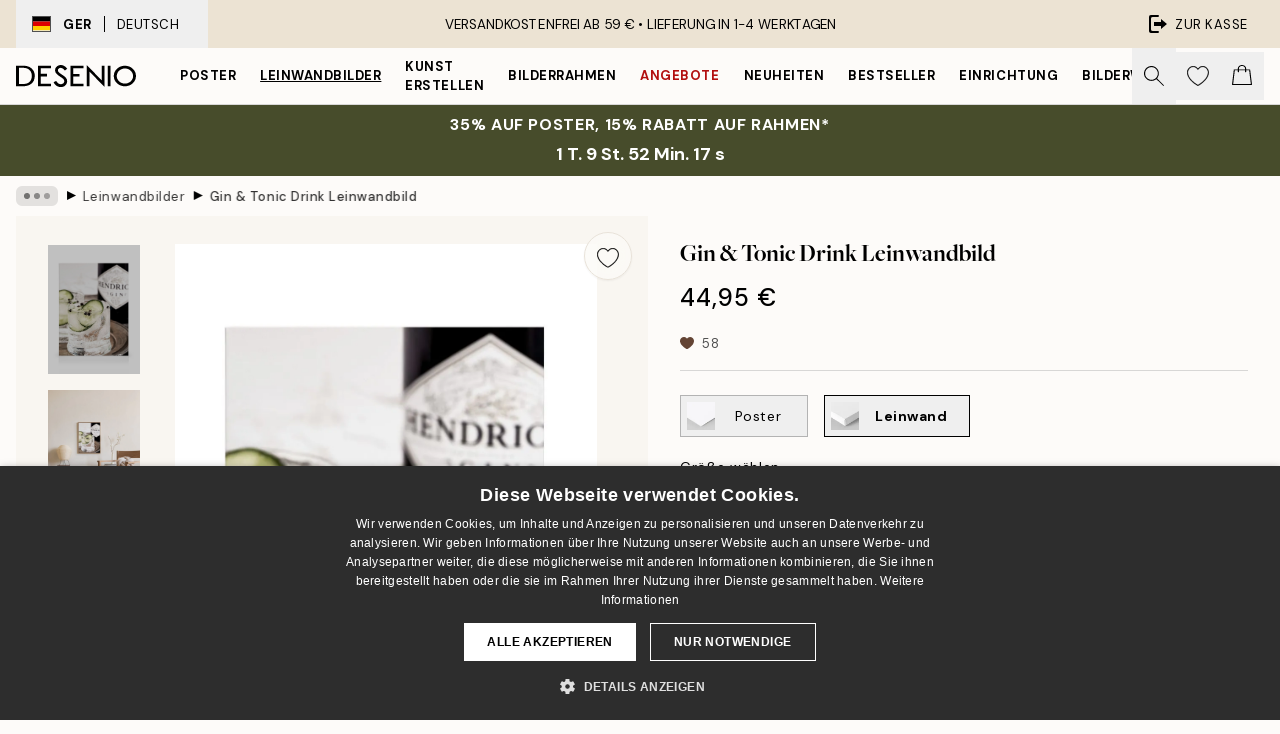

--- FILE ---
content_type: text/html; charset=utf-8
request_url: https://desenio.de/p/leinwandbilder/gin-tonic-drink-leinwandbild/
body_size: 52450
content:
<!DOCTYPE html><html dir="ltr" lang="de"><head><title>Gin &amp; Tonic Drink Leinwandbild – Stilvolles Wandbild | Desenio</title><meta name="description" content="Gin &amp; Tonic Drink Leinwand – Fotografie eines Cocktails mit Gin &amp; Tonic mit Gurkenscheiben im Glas - Desenio.de"/><meta charSet="utf-8"/><meta name="viewport" content="initial-scale=1.0, width=device-width"/><link rel="canonical" href="https://desenio.de/p/leinwandbilder/gin-tonic-drink-leinwandbild/"/><link rel="alternate" hrefLang="en-gb" href="https://desenio.co.uk/p/canvas-prints/gin-tonic-drink-canvas-print/"/><link rel="alternate" hrefLang="da-dk" href="https://desenio.dk/p/laerred/gin-tonic-drink-laerred/"/><link rel="alternate" hrefLang="de-de" href="https://desenio.de/p/leinwandbilder/gin-tonic-drink-leinwandbild/"/><link rel="alternate" hrefLang="de-at" href="https://desenio.at/p/leinwandbilder/gin-tonic-drink-leinwandbild/"/><link rel="alternate" hrefLang="sv-se" href="https://desenio.se/p/canvastavlor/gin-tonic-drink-canvastavla/"/><link rel="alternate" hrefLang="it-it" href="https://desenio.it/p/stampe-su-tela/gin-tonic-drink-stampa-su-tela/"/><link rel="alternate" hrefLang="fi-fi" href="https://desenio.fi/p/kanvaasi/gin-tonic-drink-kanvaasi/"/><link rel="alternate" hrefLang="fr-fr" href="https://desenio.fr/p/toiles/gin-tonic-drink-toile/"/><link rel="alternate" hrefLang="nl-nl" href="https://desenio.nl/p/canvas/gin-tonic-drink-canvas/"/><link rel="alternate" hrefLang="no-no" href="https://desenio.no/p/lerretsbilder/gin-tonic-drink-lerret/"/><link rel="alternate" hrefLang="en-ie" href="https://desenio.ie/p/canvas-prints/gin-tonic-drink-canvas-print/"/><link rel="alternate" hrefLang="pl-pl" href="https://desenio.pl/p/obrazy-na-plotnie/gin-tonic-drink-obraz-na-plotnie/"/><link rel="alternate" hrefLang="en-hu" href="https://desenio.eu/p/canvas/gin-tonic-drink-canvas/"/><link rel="alternate" hrefLang="es-es" href="https://desenio.es/p/lienzos/gin-tonic-drink-lienzo/"/><link rel="alternate" hrefLang="en-us" href="https://desenio.com/p/canvas-prints/gin-tonic-drink-canvas-print/"/><link rel="alternate" hrefLang="en-ca" href="https://desenio.ca/p/canvas-prints/gin-tonic-drink-canvas-print/"/><link rel="alternate" hrefLang="en-au" href="https://desenio.com.au/p/canvas-prints/gin-tonic-drink-canvas-print/"/><link rel="alternate" hrefLang="cs-cz" href="https://desenio.cz/p/obrazy-na-platne/gin-tonic-drink-obraz-na-platne/"/><link rel="alternate" hrefLang="el-gr" href="https://desenio.gr/p/kambades/gin-tonic-drink-kambas/"/><link rel="alternate" hrefLang="pt-pt" href="https://desenio.pt/p/telas-decorativas/gin-tonic-drink-tela/"/><link rel="alternate" hrefLang="sk-sk" href="https://desenio.sk/p/obrazy-na-platne/gin-tonic-drink-obraz-na-platne/"/><link rel="alternate" hrefLang="de-ch" href="https://desenio.ch/de-ch/p/leinwandbilder/gin-tonic-drink-leinwand/"/><link rel="alternate" hrefLang="fr-ch" href="https://desenio.ch/fr-ch/p/tableaux-sur-toile/gin-tonic-drink-toile/"/><link rel="alternate" hrefLang="it-ch" href="https://desenio.ch/it-ch/p/stampe-su-tela/gin-tonic-drink-stampa-su-tela/"/><link rel="alternate" hrefLang="de-be" href="https://desenio.be/de-be/p/leinwandbilder/gin-tonic-drink-leinwandbild/"/><link rel="alternate" hrefLang="nl-be" href="https://desenio.be/nl-be/p/canvas/gin-tonic-drink-canvas/"/><link rel="alternate" hrefLang="fr-be" href="https://desenio.be/fr-be/p/toiles/gin-tonic-drink-toile/"/><link rel="alternate" hrefLang="es-us" href="https://desenio.com/es-us/p/lienzos/gin-tonic-drink-lienzo/"/><link rel="alternate" hrefLang="fr-ca" href="https://desenio.ca/fr-ca/p/toiles/gin-tonic-drink-toile/"/><link rel="alternate" hrefLang="x-default" href="https://desenio.com/p/canvas-prints/gin-tonic-drink-canvas-print/"/><meta property="og:description" content="Gin &amp; Tonic Drink Leinwand – Fotografie eines Cocktails mit Gin &amp; Tonic mit Gurkenscheiben im Glas - Desenio.de"/><meta property="og:url" content="https://desenio.de/p/leinwandbilder/gin-tonic-drink-leinwandbild/"/><meta property="og:site_name" content="Desenio"/><link rel="preload" href="/_next/static/media/logo.9c4c515a.svg" as="image" fetchpriority="high"/><link rel="preload" href="/_next/static/media/search.6ab51709.svg" as="image" fetchpriority="high"/><link rel="preload" href="/_next/static/media/heart-outline.390ce03b.svg" as="image" fetchpriority="high"/><link rel="preload" href="/_next/static/media/bag-outline.2ac31710.svg" as="image" fetchpriority="high"/><meta property="og:title" content="Gin &amp; Tonic Drink Leinwandbild"/><meta property="og:type" content="product"/><meta property="og:image" content="https://media.desenio.com/site_images/67f80fc1640a92c19e12c1a9_1773764892_CAN16077_main_image_DS.jpg"/><meta property="og:image" content="https://media.desenio.com/site_images/650329bea9c39587cf3477fd_637701457_CAN16077_50x70.jpg"/><meta property="og:image" content="https://media.desenio.com/site_images/67f80fc0dce54ccd7f768be1_345314173_CAN16077_corner_image_DS.jpg"/><link rel="preload" as="image" imageSrcSet="https://media.desenio.com/site_images/67f4ea16744a3159796d17aa_CAN16077-5_variant_main_image_ds.jpg?auto=compress%2Cformat&amp;fit=max&amp;w=16 16w, https://media.desenio.com/site_images/67f4ea16744a3159796d17aa_CAN16077-5_variant_main_image_ds.jpg?auto=compress%2Cformat&amp;fit=max&amp;w=32 32w, https://media.desenio.com/site_images/67f4ea16744a3159796d17aa_CAN16077-5_variant_main_image_ds.jpg?auto=compress%2Cformat&amp;fit=max&amp;w=48 48w, https://media.desenio.com/site_images/67f4ea16744a3159796d17aa_CAN16077-5_variant_main_image_ds.jpg?auto=compress%2Cformat&amp;fit=max&amp;w=64 64w, https://media.desenio.com/site_images/67f4ea16744a3159796d17aa_CAN16077-5_variant_main_image_ds.jpg?auto=compress%2Cformat&amp;fit=max&amp;w=96 96w, https://media.desenio.com/site_images/67f4ea16744a3159796d17aa_CAN16077-5_variant_main_image_ds.jpg?auto=compress%2Cformat&amp;fit=max&amp;w=128 128w, https://media.desenio.com/site_images/67f4ea16744a3159796d17aa_CAN16077-5_variant_main_image_ds.jpg?auto=compress%2Cformat&amp;fit=max&amp;w=256 256w, https://media.desenio.com/site_images/67f4ea16744a3159796d17aa_CAN16077-5_variant_main_image_ds.jpg?auto=compress%2Cformat&amp;fit=max&amp;w=384 384w, https://media.desenio.com/site_images/67f4ea16744a3159796d17aa_CAN16077-5_variant_main_image_ds.jpg?auto=compress%2Cformat&amp;fit=max&amp;w=640 640w, https://media.desenio.com/site_images/67f4ea16744a3159796d17aa_CAN16077-5_variant_main_image_ds.jpg?auto=compress%2Cformat&amp;fit=max&amp;w=750 750w, https://media.desenio.com/site_images/67f4ea16744a3159796d17aa_CAN16077-5_variant_main_image_ds.jpg?auto=compress%2Cformat&amp;fit=max&amp;w=828 828w, https://media.desenio.com/site_images/67f4ea16744a3159796d17aa_CAN16077-5_variant_main_image_ds.jpg?auto=compress%2Cformat&amp;fit=max&amp;w=1080 1080w, https://media.desenio.com/site_images/67f4ea16744a3159796d17aa_CAN16077-5_variant_main_image_ds.jpg?auto=compress%2Cformat&amp;fit=max&amp;w=1200 1200w, https://media.desenio.com/site_images/67f4ea16744a3159796d17aa_CAN16077-5_variant_main_image_ds.jpg?auto=compress%2Cformat&amp;fit=max&amp;w=1920 1920w, https://media.desenio.com/site_images/67f4ea16744a3159796d17aa_CAN16077-5_variant_main_image_ds.jpg?auto=compress%2Cformat&amp;fit=max&amp;w=2048 2048w, https://media.desenio.com/site_images/67f4ea16744a3159796d17aa_CAN16077-5_variant_main_image_ds.jpg?auto=compress%2Cformat&amp;fit=max&amp;w=3840 3840w" imageSizes="100%" fetchpriority="high"/><meta name="next-head-count" content="48"/><link rel="shortcut icon" href="/favicon.ico" type="image/x-icon"/><link rel="mask-icon" href="/mask-icon.svg" color="black"/><link rel="apple-touch-icon" href="/touch-icon.png"/><meta name="theme-color" content="#eee" media="(prefers-color-scheme: light)"/><meta name="theme-color" content="#000" media="(prefers-color-scheme: dark)"/><meta name="theme-color" content="#eee"/><meta name="google" content="notranslate"/><link rel="preload" href="/_next/static/css/43ad5cfd05e96084.css" as="style" crossorigin="anonymous"/><link rel="stylesheet" href="/_next/static/css/43ad5cfd05e96084.css" crossorigin="anonymous" data-n-g=""/><link rel="preload" href="/_next/static/css/833f48369b64c52b.css" as="style" crossorigin="anonymous"/><link rel="stylesheet" href="/_next/static/css/833f48369b64c52b.css" crossorigin="anonymous" data-n-p=""/><noscript data-n-css=""></noscript><script defer="" crossorigin="anonymous" nomodule="" src="/_next/static/chunks/polyfills-42372ed130431b0a.js"></script><script src="/js/cookie-script/37335b252b80b6abdfea8a19d0c7deba.js" defer="" data-nscript="beforeInteractive" crossorigin="anonymous"></script><script defer="" src="/_next/static/chunks/5667.b29e61275f8108a4.js" crossorigin="anonymous"></script><script defer="" src="/_next/static/chunks/3444.baac915d921c3c13.js" crossorigin="anonymous"></script><script defer="" src="/_next/static/chunks/1899.af33a333efc43a50.js" crossorigin="anonymous"></script><script src="/_next/static/chunks/webpack-27beb21673fc6071.js" defer="" crossorigin="anonymous"></script><script src="/_next/static/chunks/framework-2e93983b0e889e06.js" defer="" crossorigin="anonymous"></script><script src="/_next/static/chunks/main-b0a0f65d9ac069d8.js" defer="" crossorigin="anonymous"></script><script src="/_next/static/chunks/pages/_app-85d6c407c7fb2a4d.js" defer="" crossorigin="anonymous"></script><script src="/_next/static/chunks/6577-29b08a669c31dea3.js" defer="" crossorigin="anonymous"></script><script src="/_next/static/chunks/9111-627649a45d346422.js" defer="" crossorigin="anonymous"></script><script src="/_next/static/chunks/2120-aafe4bba91c54a60.js" defer="" crossorigin="anonymous"></script><script src="/_next/static/chunks/9107-dc0f0ec37167899a.js" defer="" crossorigin="anonymous"></script><script src="/_next/static/chunks/7765-30918bd330e8bf56.js" defer="" crossorigin="anonymous"></script><script src="/_next/static/chunks/6411-7332d398cfbc49fa.js" defer="" crossorigin="anonymous"></script><script src="/_next/static/chunks/4477-5e95b94d74f78e74.js" defer="" crossorigin="anonymous"></script><script src="/_next/static/chunks/pages/p/%5B...slug%5D-da5a7617b01d16b8.js" defer="" crossorigin="anonymous"></script><script src="/_next/static/qx8TumPkmRfyIEFWFLeuD/_buildManifest.js" defer="" crossorigin="anonymous"></script><script src="/_next/static/qx8TumPkmRfyIEFWFLeuD/_ssgManifest.js" defer="" crossorigin="anonymous"></script></head><body class="notranslate" lang="de"><noscript><iframe title="Google Tag Manager" src="https://www.googletagmanager.com/ns.html?id=GTM-PMNSHMZ" height="0" width="0" style="display:none;visibility:hidden"></iframe></noscript><div id="__loading-indicator"></div><div id="__next"><script>history.scrollRestoration = "manual"</script><div id="app" data-project="DS" class="__variable_6e5d6a __variable_0d9ce4 font-body flex min-h-full flex-col"><a href="#main" class="visually-hidden">Skip to main content.</a><aside id="status" class="relative z-40 h-8 bg-brand-cream px-4 w-content:h-12 z-40"><noscript class="flex-center absolute left-0 top-0 z-max flex h-full w-full bg-urgent text-tiny font-medium text-white w-content:text-sm">Bitte aktiviere JavaScript, um bei uns zu shoppen!</noscript><div class="relative m-auto flex h-full max-w-header items-center justify-between"><button class="hidden h-full w-48 items-center py-1 w-content:flex"><div class="relative flex h-full items-center px-4 text-xs uppercase hover:bg-brand-ivory-900 hover:bg-opacity-10 ltr:-left-4 rtl:-right-4"><div class="relative me-3 flex border border-brand-900" style="min-height:15.4px;min-width:19px"><img alt="Germany flag icon" aria-hidden="true" loading="lazy" width="640" height="480" decoding="async" data-nimg="1" class="absolute h-full w-full object-cover" style="color:transparent" src="/_next/static/media/de.8e159e6e.svg"/></div><div class="flex h-4 items-center"><span class="font-bold" title="Germany">GER</span><div role="separator" aria-orientation="vertical" class="mx-3 bg-black h-full" style="width:1px"></div>Deutsch</div></div></button><span></span><div role="region" aria-label="Announcements" class="w-full h-full flex-1 relative"><ul class="flex w-full flex-center h-full"><li aria-posinset="1" aria-setsize="1" class="transition-opacity absolute w-full overflow-hidden flex flex-center opacity-100" style="transition-duration:500ms"><p class="truncate w-content:scale-90">VERSANDKOSTENFREI AB 59 € •    LIEFERUNG IN 1-4 WERKTAGEN</p></li></ul></div><a href="https://checkout.desenio.de/checkout/" class="hidden h-full w-48 justify-end py-1 w-content:flex"><div class="relative flex items-center px-4 text-xs uppercase hover:bg-brand-ivory-900 hover:bg-opacity-10 ltr:-right-4 rtl:-left-4"><img alt="Checkout icon" aria-hidden="true" loading="lazy" width="18" height="18" decoding="async" data-nimg="1" class="rtl-mirror me-2" style="color:transparent" src="/_next/static/media/exit.97f80cf2.svg"/>Zur Kasse</div></a></div></aside><header role="banner" class="sticky top-0 z-30 border-b border-brand-500/50 bg-brand-white px-2 w-content:px-4" aria-label="Main navigation"><nav class="m-auto flex h-14 max-w-header" role="navigation"><div class="flex flex-1 w-content:hidden"></div><div class="flex min-w-fit items-center justify-center w-content:me-8 w-content:justify-start"><a class="flex items-center transition-opacity duration-300 active:hover:opacity-60 active:hover:transition-none active:hover:delay-0 opacity-100 w-content:delay-600" href="https://desenio.de/"><img alt="Desenio Logo" fetchpriority="high" width="581" height="116" decoding="async" data-nimg="1" style="color:transparent;height:22.8px;width:120px" src="/_next/static/media/logo.9c4c515a.svg"/></a></div><section id="synapse-popover-group-Rr7b6" aria-label="Site Navigation" class="hide-scrollbar hidden h-full overflow-x-scroll transition-opacity w-content:flex opacity-100 w-content:delay-600"><div class="menu-test-desktop-variant static border-b border-transparent hover:border-black"><a class="popover-button flex-center flex flex-center flex h-full w-full text-nowrap flex items-center justify-center h-full px-3 text-xs font-bold uppercase font-body" id="synapse-popover-R6r7b6-button" aria-expanded="false" href="https://desenio.de/poster/">Poster</a></div><div class="menu-test-desktop-variant static border-b border-transparent hover:border-black"><a class="popover-button flex-center flex flex-center flex h-full w-full text-nowrap flex items-center justify-center h-full px-3 text-xs font-bold uppercase font-body underline" id="synapse-popover-Rar7b6-button" aria-expanded="false" href="https://desenio.de/leinwandbilder/">Leinwandbilder</a></div><div class="menu-test-desktop-variant static border-b border-transparent hover:border-black"><a class="popover-button flex-center flex flex-center flex h-full w-full text-nowrap flex items-center justify-center h-full px-3 text-xs font-bold uppercase font-body" id="synapse-popover-Rer7b6-button" aria-expanded="false" href="https://desenio.de/poster/kunst-erstellen/">Kunst erstellen</a></div><div class="menu-test-desktop-variant static border-b border-transparent hover:border-black"><a class="popover-button flex-center flex flex-center flex h-full w-full text-nowrap flex items-center justify-center h-full px-3 text-xs font-bold uppercase font-body" id="synapse-popover-Rir7b6-button" aria-expanded="false" href="https://desenio.de/rahmen/">Bilderrahmen</a></div><div class="menu-test-desktop-variant static border-b border-transparent hover:border-black"><a class="popover-button flex-center flex flex-center flex h-full w-full text-nowrap flex items-center justify-center h-full px-3 text-xs font-bold uppercase font-body text-urgent" id="synapse-popover-Rmr7b6-button" aria-expanded="false" href="https://desenio.de/sale/">Angebote</a></div><div class="menu-test-desktop-variant static border-b border-transparent hover:border-black"><a class="popover-button flex-center flex flex-center flex h-full w-full text-nowrap flex items-center justify-center h-full px-3 text-xs font-bold uppercase font-body" id="synapse-popover-Rqr7b6-button" aria-expanded="false" href="https://desenio.de/neuheiten/">Neuheiten</a></div><div class="menu-test-desktop-variant static border-b border-transparent hover:border-black"><a class="popover-button flex-center flex flex-center flex h-full w-full text-nowrap flex items-center justify-center h-full px-3 text-xs font-bold uppercase font-body" id="synapse-popover-Rur7b6-button" aria-expanded="false" href="https://desenio.de/poster/beliebte-bilder/">Bestseller</a></div><div class="menu-test-desktop-variant static border-b border-transparent hover:border-black"><a class="popover-button flex-center flex flex-center flex h-full w-full text-nowrap flex items-center justify-center h-full px-3 text-xs font-bold uppercase font-body" id="synapse-popover-R12r7b6-button" aria-expanded="false" href="https://desenio.de/einrichtung/">Einrichtung</a></div><div class="menu-test-desktop-variant static border-b border-transparent hover:border-black"><a class="popover-button flex-center flex flex-center flex h-full w-full text-nowrap flex items-center justify-center h-full px-3 text-xs font-bold uppercase font-body" id="synapse-popover-R16r7b6-button" aria-expanded="false" href="https://desenio.de/bilderwande/">Bilderwände</a></div><div class="menu-test-desktop-variant static border-b border-transparent hover:border-black"><a class="popover-button flex-center flex flex-center flex h-full w-full text-nowrap flex items-center justify-center h-full px-3 text-xs font-bold uppercase font-body" id="synapse-popover-R1ar7b6-button" aria-expanded="false" href="https://desenio.de/desenio-b2b/">B2B</a></div><div class="menu-test-desktop-variant static border-b border-transparent hover:border-black"><a class="popover-button flex-center flex flex-center flex h-full w-full text-nowrap flex items-center justify-center h-full px-3 text-xs font-bold uppercase font-body" id="synapse-popover-R1er7b6-button" aria-expanded="false" href="https://desenio.de/design-magazine/">Magazine</a></div></section><div class="flex flex-1"><div class="ms-auto flex items-center transition-opacity duration-300 opacity-100 delay-600"><div class="relative flex h-full items-center"><button class="group hidden h-full w-11 items-center justify-center transition-opacity duration-300 w-content:flex opacity-100 w-content:delay-600" aria-label="Suche"><img alt="Search icon" aria-hidden="true" fetchpriority="high" width="20" height="20" decoding="async" data-nimg="1" class="duration-150 xl:group-hover:opacity-75" style="color:transparent" src="/_next/static/media/search.6ab51709.svg"/></button><div class="relative flex h-full items-center" id="synapse-icons-end-R1b7b6-shopping-menu-wrapper"><button class="flex items-center justify-center relative w-11 h-12 animate" tabindex="0" aria-expanded="false" aria-controls="shopping-menu-container__wishlist" aria-label="Show products in Wishlist"><img alt="Icon ends icon" aria-hidden="true" fetchpriority="high" width="144" height="132" decoding="async" data-nimg="1" style="color:transparent;width:22px;height:20px" src="/_next/static/media/heart-outline.390ce03b.svg"/></button><button class="flex items-center justify-center relative w-11 h-12" tabindex="0" aria-expanded="false" aria-controls="shopping-menu-container__cart" aria-label="Show products in Cart"><img alt="Empty cart icon" aria-hidden="true" fetchpriority="high" width="121" height="140" decoding="async" data-nimg="1" style="color:transparent;width:20px;height:20px;position:relative;top:-1px" src="/_next/static/media/bag-outline.2ac31710.svg"/></button></div></div></div></div></nav></header><a href="https://desenio.de/promotion/sale/"><aside aria-labelledby="synapse-promotional-banner-Rc7b6-title" class="flex flex-col flex-center py-2 px-4 z-20 text-center group" style="background:#474c2b;color:#fff"><div class="max-w-header relative w-full"><div class="flex flex-col px-8"><span id="synapse-promotional-banner-Rc7b6-title" class="uppercase font-bold text-md">35% auf Poster, 15% Rabatt auf Rahmen*</span></div><div style="background:#474c2b;color:#fff"><time dateTime="2026-01-22" class="flex pt-1 font-bold flex-center text-[18px]"><span class="mx-1" aria-hidden="true">0 Min. <!-- -->0 s</span><span class="visually-hidden">Gültig bis: 2026-01-22</span></time></div></div></aside></a><span></span><main id="main" class="flex-1"><script type="application/ld+json">{
        "@context": "http://schema.org/",
        "@type": "Product",
        "name": "Gin & Tonic Drink Leinwandbild",
        "description": "Tiefe: 3,2 cm   Dieses Motiv ist auf Leinwand gedruckt und besitzt eine flache, ebene Oberfläche.",
        "sku": "CAN16077",
        "image": "https://media.desenio.com/site_images/67f80fc1640a92c19e12c1a9_1773764892_CAN16077_main_image_DS.jpg",
        "url": "https://desenio.de/leinwandbilder/gin-tonic-drink-leinwandbild/",
        "brand": {
          "@type": "Brand",
          "name": "Desenio"
        },
        "offers": [
          {
              "@type": "Offer",
              "sku": "CAN16077-5",
              "name": "Gin & Tonic Drink Leinwandbild 30x40 cm",
              "url": "https://desenio.de/leinwandbilder/gin-tonic-drink-leinwandbild/",
              "priceSpecification": [{"@type":"UnitPriceSpecification","price":44.95,"priceCurrency":"EUR"}],
              "itemCondition": "http://schema.org/NewCondition",
              "availability": "http://schema.org/InStock"
              },{
              "@type": "Offer",
              "sku": "CAN16077-5B",
              "name": "Gin & Tonic Drink Leinwandbild 30x40 cm",
              "url": "https://desenio.de/leinwandbilder/gin-tonic-drink-leinwandbild/",
              "priceSpecification": [{"@type":"UnitPriceSpecification","price":79.95,"priceCurrency":"EUR"}],
              "itemCondition": "http://schema.org/NewCondition",
              "availability": "http://schema.org/InStock"
              },{
              "@type": "Offer",
              "sku": "CAN16077-8",
              "name": "Gin & Tonic Drink Leinwandbild 50x70 cm",
              "url": "https://desenio.de/leinwandbilder/gin-tonic-drink-leinwandbild/",
              "priceSpecification": [{"@type":"UnitPriceSpecification","price":84.95,"priceCurrency":"EUR"}],
              "itemCondition": "http://schema.org/NewCondition",
              "availability": "http://schema.org/InStock"
              },{
              "@type": "Offer",
              "sku": "CAN16077-5O",
              "name": "Gin & Tonic Drink Leinwandbild 30x40 cm",
              "url": "https://desenio.de/leinwandbilder/gin-tonic-drink-leinwandbild/",
              "priceSpecification": [{"@type":"UnitPriceSpecification","price":84.95,"priceCurrency":"EUR"}],
              "itemCondition": "http://schema.org/NewCondition",
              "availability": "http://schema.org/InStock"
              },{
              "@type": "Offer",
              "sku": "CAN16077-8B",
              "name": "Gin & Tonic Drink Leinwandbild 50x70 cm",
              "url": "https://desenio.de/leinwandbilder/gin-tonic-drink-leinwandbild/",
              "priceSpecification": [{"@type":"UnitPriceSpecification","price":119,"priceCurrency":"EUR"}],
              "itemCondition": "http://schema.org/NewCondition",
              "availability": "http://schema.org/InStock"
              },{
              "@type": "Offer",
              "sku": "CAN16077-1",
              "name": "Gin & Tonic Drink Leinwandbild 70x100 cm",
              "url": "https://desenio.de/leinwandbilder/gin-tonic-drink-leinwandbild/",
              "priceSpecification": [{"@type":"UnitPriceSpecification","price":129,"priceCurrency":"EUR"}],
              "itemCondition": "http://schema.org/NewCondition",
              "availability": "http://schema.org/InStock"
              },{
              "@type": "Offer",
              "sku": "CAN16077-8O",
              "name": "Gin & Tonic Drink Leinwandbild 50x70 cm",
              "url": "https://desenio.de/leinwandbilder/gin-tonic-drink-leinwandbild/",
              "priceSpecification": [{"@type":"UnitPriceSpecification","price":129,"priceCurrency":"EUR"}],
              "itemCondition": "http://schema.org/NewCondition",
              "availability": "http://schema.org/InStock"
              },{
              "@type": "Offer",
              "sku": "CAN16077-1B",
              "name": "Gin & Tonic Drink Leinwandbild 70x100 cm",
              "url": "https://desenio.de/leinwandbilder/gin-tonic-drink-leinwandbild/",
              "priceSpecification": [{"@type":"UnitPriceSpecification","price":229,"priceCurrency":"EUR"}],
              "itemCondition": "http://schema.org/NewCondition",
              "availability": "http://schema.org/InStock"
              },{
              "@type": "Offer",
              "sku": "CAN16077-1O",
              "name": "Gin & Tonic Drink Leinwandbild 70x100 cm",
              "url": "https://desenio.de/leinwandbilder/gin-tonic-drink-leinwandbild/",
              "priceSpecification": [{"@type":"UnitPriceSpecification","price":239,"priceCurrency":"EUR"}],
              "itemCondition": "http://schema.org/NewCondition",
              "availability": "http://schema.org/InStock"
              }
        ]
      }</script><div class="relative mx-auto mb-12 bg-brand-ivory-300/50 lg:bg-transparent lg:px-4"><div class="mx-auto max-w-header"><nav id="breadcrumbs" class="flex items-center w-full overflow-x-auto hide-scrollbar mask-x-scroll py-2 px-4 lg:-mx-4" aria-label="Breadcrumb" data-ph="breadcrumbs"><div class="sticky start-0 z-10 flex items-center transition-opacity duration-150 shrink-0 opacity-100 delay-150"><div role="presentation" class="flex flex-center h-5 px-2 bg-black/10 rounded-md me-2"><div class="rounded-full bg-black me-1 last:me-0" style="height:6px;width:6px;opacity:calc(0.5 - 0 * 0.1)"></div><div class="rounded-full bg-black me-1 last:me-0" style="height:6px;width:6px;opacity:calc(0.5 - 1 * 0.1)"></div><div class="rounded-full bg-black me-1 last:me-0" style="height:6px;width:6px;opacity:calc(0.5 - 2 * 0.1)"></div></div><div role="separator" aria-orientation="vertical" class="relative font-bold -top-px text-md start-px rtl-mirror">▸</div></div><ol class="flex flex-nowrap ps-1 ms-2" style="transform:translate3d(0px, 0px, 0px)"><li class="flex flex-nowrap mx-1 transition-opacity group duration-300 ltr:first:-ml-3 rtl:first:-mr-3 opacity-0 pointer-events-none"><a class="flex items-center me-2 group-last:me-0 whitespace-nowrap hover:underline truncate text-black/80 text-xs" tabindex="0" style="max-width:15rem" href="https://desenio.de/">Desenio</a><div role="separator" aria-orientation="vertical" class="relative font-bold -top-px text-md start-px rtl-mirror">▸</div></li><li class="flex flex-nowrap mx-1 transition-opacity group duration-300 ltr:first:-ml-3 rtl:first:-mr-3 opacity-100"><a class="flex items-center me-2 group-last:me-0 whitespace-nowrap hover:underline truncate text-black/80 text-xs" tabindex="0" style="max-width:15rem" href="https://desenio.de/leinwandbilder/">Leinwandbilder</a><div role="separator" aria-orientation="vertical" class="relative font-bold -top-px text-md start-px rtl-mirror">▸</div></li><li class="flex flex-nowrap mx-1 transition-opacity group duration-300 ltr:first:-ml-3 rtl:first:-mr-3 opacity-100"><a class="flex items-center me-2 group-last:me-0 whitespace-nowrap hover:underline truncate font-medium pe-3 text-black/80 text-xs" aria-current="page" tabindex="0" style="max-width:15rem" href="https://desenio.de/p/leinwandbilder/gin-tonic-drink-leinwandbild/">Gin &amp; Tonic Drink Leinwandbild</a></li></ol></nav></div><div class="relative z-20 m-auto flex h-full max-w-header flex-col items-start lg:flex-row"><div class="h-full w-full min-w-[50%] lg:sticky lg:top-[64px] lg:w-1/2 xl:w-full"><div class="relative hidden h-full bg-brand-ivory-300/50 px-2 py-5 lg:mx-4 lg:ms-0 lg:flex xl:px-8" aria-label="Product images"><div class="absolute right-4 top-0 h-full py-4 xl:right-4"><div class="sticky z-20" style="top:16px"><div class="z-10 me-4 lg:me-0"><button class="flex-center bg-blur group m-auto flex h-12 min-w-[48px] max-w-[48px] flex-1 rounded-full border border-brand-ivory-500 bg-brand-white/80 text-md shadow-sm" aria-label="Remove this product from wishlist"><div class="relative top-0.5 h-5 shrink-0 scale-100 transition duration-300 group-active:scale-90 group-active:duration-0"><img alt="" aria-hidden="true" loading="lazy" width="22" height="20" decoding="async" data-nimg="1" style="color:transparent" src="/_next/static/media/heart-outline.390ce03b.svg"/></div></button></div></div></div><div class="hide-scrollbar me-3 hidden w-24 flex-col overflow-y-auto pe-1 transition-opacity duration-300 ease-in-out xl:py-2 2xl:w-32 xl:flex opacity-0 mask-y-scroll" style="max-height:0"><div class="h-px"></div><button class="relative mb-4 h-0 w-full bg-white last:mb-0" disabled="" aria-label="Show image 1" aria-controls="synapse-product-photoswipe-thumbnail-slider-R9ip9b6-container" aria-owns="synapse-product-photoswipe-thumbnail-slider-R9ip9b6-slide-0" aria-current="true" style="padding-bottom:139.9%"><img alt="Zwei Gin &amp; Tonic Gläser mit Gurkenscheiben und Pfeffer, eine Gin-Flasche im Hintergrund." loading="lazy" decoding="async" data-nimg="fill" style="position:absolute;height:100%;width:100%;left:0;top:0;right:0;bottom:0;color:transparent;max-width:100%;background-size:cover;background-position:50% 50%;background-repeat:no-repeat;background-image:url(&quot;data:image/svg+xml;charset=utf-8,%3Csvg xmlns=&#x27;http://www.w3.org/2000/svg&#x27; %3E%3Cfilter id=&#x27;b&#x27; color-interpolation-filters=&#x27;sRGB&#x27;%3E%3CfeGaussianBlur stdDeviation=&#x27;20&#x27;/%3E%3CfeColorMatrix values=&#x27;1 0 0 0 0 0 1 0 0 0 0 0 1 0 0 0 0 0 100 -1&#x27; result=&#x27;s&#x27;/%3E%3CfeFlood x=&#x27;0&#x27; y=&#x27;0&#x27; width=&#x27;100%25&#x27; height=&#x27;100%25&#x27;/%3E%3CfeComposite operator=&#x27;out&#x27; in=&#x27;s&#x27;/%3E%3CfeComposite in2=&#x27;SourceGraphic&#x27;/%3E%3CfeGaussianBlur stdDeviation=&#x27;20&#x27;/%3E%3C/filter%3E%3Cimage width=&#x27;100%25&#x27; height=&#x27;100%25&#x27; x=&#x27;0&#x27; y=&#x27;0&#x27; preserveAspectRatio=&#x27;none&#x27; style=&#x27;filter: url(%23b);&#x27; href=&#x27;[data-uri]&#x27;/%3E%3C/svg%3E&quot;)" sizes="100%" srcSet="https://media.desenio.com/site_images/67f4ea16744a3159796d17aa_CAN16077-5_variant_main_image_ds.jpg?auto=compress%2Cformat&amp;fit=max&amp;w=16 16w, https://media.desenio.com/site_images/67f4ea16744a3159796d17aa_CAN16077-5_variant_main_image_ds.jpg?auto=compress%2Cformat&amp;fit=max&amp;w=32 32w, https://media.desenio.com/site_images/67f4ea16744a3159796d17aa_CAN16077-5_variant_main_image_ds.jpg?auto=compress%2Cformat&amp;fit=max&amp;w=48 48w, https://media.desenio.com/site_images/67f4ea16744a3159796d17aa_CAN16077-5_variant_main_image_ds.jpg?auto=compress%2Cformat&amp;fit=max&amp;w=64 64w, https://media.desenio.com/site_images/67f4ea16744a3159796d17aa_CAN16077-5_variant_main_image_ds.jpg?auto=compress%2Cformat&amp;fit=max&amp;w=96 96w, https://media.desenio.com/site_images/67f4ea16744a3159796d17aa_CAN16077-5_variant_main_image_ds.jpg?auto=compress%2Cformat&amp;fit=max&amp;w=128 128w, https://media.desenio.com/site_images/67f4ea16744a3159796d17aa_CAN16077-5_variant_main_image_ds.jpg?auto=compress%2Cformat&amp;fit=max&amp;w=256 256w, https://media.desenio.com/site_images/67f4ea16744a3159796d17aa_CAN16077-5_variant_main_image_ds.jpg?auto=compress%2Cformat&amp;fit=max&amp;w=384 384w, https://media.desenio.com/site_images/67f4ea16744a3159796d17aa_CAN16077-5_variant_main_image_ds.jpg?auto=compress%2Cformat&amp;fit=max&amp;w=640 640w, https://media.desenio.com/site_images/67f4ea16744a3159796d17aa_CAN16077-5_variant_main_image_ds.jpg?auto=compress%2Cformat&amp;fit=max&amp;w=750 750w, https://media.desenio.com/site_images/67f4ea16744a3159796d17aa_CAN16077-5_variant_main_image_ds.jpg?auto=compress%2Cformat&amp;fit=max&amp;w=828 828w, https://media.desenio.com/site_images/67f4ea16744a3159796d17aa_CAN16077-5_variant_main_image_ds.jpg?auto=compress%2Cformat&amp;fit=max&amp;w=1080 1080w, https://media.desenio.com/site_images/67f4ea16744a3159796d17aa_CAN16077-5_variant_main_image_ds.jpg?auto=compress%2Cformat&amp;fit=max&amp;w=1200 1200w, https://media.desenio.com/site_images/67f4ea16744a3159796d17aa_CAN16077-5_variant_main_image_ds.jpg?auto=compress%2Cformat&amp;fit=max&amp;w=1920 1920w, https://media.desenio.com/site_images/67f4ea16744a3159796d17aa_CAN16077-5_variant_main_image_ds.jpg?auto=compress%2Cformat&amp;fit=max&amp;w=2048 2048w, https://media.desenio.com/site_images/67f4ea16744a3159796d17aa_CAN16077-5_variant_main_image_ds.jpg?auto=compress%2Cformat&amp;fit=max&amp;w=3840 3840w" src="https://media.desenio.com/site_images/67f4ea16744a3159796d17aa_CAN16077-5_variant_main_image_ds.jpg?auto=compress%2Cformat&amp;fit=max&amp;w=3840"/><div class="absolute left-0 top-0 h-full w-full bg-black transition-opacity duration-150 opacity-25"></div></button><button class="relative mb-4 h-0 w-full bg-white last:mb-0" aria-label="Show image 2" aria-controls="synapse-product-photoswipe-thumbnail-slider-R9ip9b6-container" aria-owns="synapse-product-photoswipe-thumbnail-slider-R9ip9b6-slide-1" aria-current="false" style="padding-bottom:124.9%"><img alt="Leinwandbild eines Gin Tonics mit Gurkenscheiben, dazu eine Gin-Flasche, hängend in einem minimalistischen Wohnzimmer." loading="lazy" decoding="async" data-nimg="fill" style="position:absolute;height:100%;width:100%;left:0;top:0;right:0;bottom:0;color:transparent;max-width:100%;background-size:cover;background-position:50% 50%;background-repeat:no-repeat;background-image:url(&quot;data:image/svg+xml;charset=utf-8,%3Csvg xmlns=&#x27;http://www.w3.org/2000/svg&#x27; %3E%3Cfilter id=&#x27;b&#x27; color-interpolation-filters=&#x27;sRGB&#x27;%3E%3CfeGaussianBlur stdDeviation=&#x27;20&#x27;/%3E%3CfeColorMatrix values=&#x27;1 0 0 0 0 0 1 0 0 0 0 0 1 0 0 0 0 0 100 -1&#x27; result=&#x27;s&#x27;/%3E%3CfeFlood x=&#x27;0&#x27; y=&#x27;0&#x27; width=&#x27;100%25&#x27; height=&#x27;100%25&#x27;/%3E%3CfeComposite operator=&#x27;out&#x27; in=&#x27;s&#x27;/%3E%3CfeComposite in2=&#x27;SourceGraphic&#x27;/%3E%3CfeGaussianBlur stdDeviation=&#x27;20&#x27;/%3E%3C/filter%3E%3Cimage width=&#x27;100%25&#x27; height=&#x27;100%25&#x27; x=&#x27;0&#x27; y=&#x27;0&#x27; preserveAspectRatio=&#x27;none&#x27; style=&#x27;filter: url(%23b);&#x27; href=&#x27;[data-uri]&#x27;/%3E%3C/svg%3E&quot;)" sizes="100%" srcSet="https://media.desenio.com/site_images/650329bea9c39587cf3477fd_637701457_CAN16077_50x70.jpg?auto=compress%2Cformat&amp;fit=max&amp;w=16 16w, https://media.desenio.com/site_images/650329bea9c39587cf3477fd_637701457_CAN16077_50x70.jpg?auto=compress%2Cformat&amp;fit=max&amp;w=32 32w, https://media.desenio.com/site_images/650329bea9c39587cf3477fd_637701457_CAN16077_50x70.jpg?auto=compress%2Cformat&amp;fit=max&amp;w=48 48w, https://media.desenio.com/site_images/650329bea9c39587cf3477fd_637701457_CAN16077_50x70.jpg?auto=compress%2Cformat&amp;fit=max&amp;w=64 64w, https://media.desenio.com/site_images/650329bea9c39587cf3477fd_637701457_CAN16077_50x70.jpg?auto=compress%2Cformat&amp;fit=max&amp;w=96 96w, https://media.desenio.com/site_images/650329bea9c39587cf3477fd_637701457_CAN16077_50x70.jpg?auto=compress%2Cformat&amp;fit=max&amp;w=128 128w, https://media.desenio.com/site_images/650329bea9c39587cf3477fd_637701457_CAN16077_50x70.jpg?auto=compress%2Cformat&amp;fit=max&amp;w=256 256w, https://media.desenio.com/site_images/650329bea9c39587cf3477fd_637701457_CAN16077_50x70.jpg?auto=compress%2Cformat&amp;fit=max&amp;w=384 384w, https://media.desenio.com/site_images/650329bea9c39587cf3477fd_637701457_CAN16077_50x70.jpg?auto=compress%2Cformat&amp;fit=max&amp;w=640 640w, https://media.desenio.com/site_images/650329bea9c39587cf3477fd_637701457_CAN16077_50x70.jpg?auto=compress%2Cformat&amp;fit=max&amp;w=750 750w, https://media.desenio.com/site_images/650329bea9c39587cf3477fd_637701457_CAN16077_50x70.jpg?auto=compress%2Cformat&amp;fit=max&amp;w=828 828w, https://media.desenio.com/site_images/650329bea9c39587cf3477fd_637701457_CAN16077_50x70.jpg?auto=compress%2Cformat&amp;fit=max&amp;w=1080 1080w, https://media.desenio.com/site_images/650329bea9c39587cf3477fd_637701457_CAN16077_50x70.jpg?auto=compress%2Cformat&amp;fit=max&amp;w=1200 1200w, https://media.desenio.com/site_images/650329bea9c39587cf3477fd_637701457_CAN16077_50x70.jpg?auto=compress%2Cformat&amp;fit=max&amp;w=1920 1920w, https://media.desenio.com/site_images/650329bea9c39587cf3477fd_637701457_CAN16077_50x70.jpg?auto=compress%2Cformat&amp;fit=max&amp;w=2048 2048w, https://media.desenio.com/site_images/650329bea9c39587cf3477fd_637701457_CAN16077_50x70.jpg?auto=compress%2Cformat&amp;fit=max&amp;w=3840 3840w" src="https://media.desenio.com/site_images/650329bea9c39587cf3477fd_637701457_CAN16077_50x70.jpg?auto=compress%2Cformat&amp;fit=max&amp;w=3840"/><div class="absolute left-0 top-0 h-full w-full bg-black transition-opacity duration-150 opacity-0"></div></button><button class="relative mb-4 h-0 w-full bg-white last:mb-0" aria-label="Show image 3" aria-controls="synapse-product-photoswipe-thumbnail-slider-R9ip9b6-container" aria-owns="synapse-product-photoswipe-thumbnail-slider-R9ip9b6-slide-2" aria-current="false" style="padding-bottom:139.9%"><img alt="Product image: 3" loading="lazy" decoding="async" data-nimg="fill" style="position:absolute;height:100%;width:100%;left:0;top:0;right:0;bottom:0;color:transparent;max-width:100%;background-size:cover;background-position:50% 50%;background-repeat:no-repeat;background-image:url(&quot;data:image/svg+xml;charset=utf-8,%3Csvg xmlns=&#x27;http://www.w3.org/2000/svg&#x27; %3E%3Cfilter id=&#x27;b&#x27; color-interpolation-filters=&#x27;sRGB&#x27;%3E%3CfeGaussianBlur stdDeviation=&#x27;20&#x27;/%3E%3CfeColorMatrix values=&#x27;1 0 0 0 0 0 1 0 0 0 0 0 1 0 0 0 0 0 100 -1&#x27; result=&#x27;s&#x27;/%3E%3CfeFlood x=&#x27;0&#x27; y=&#x27;0&#x27; width=&#x27;100%25&#x27; height=&#x27;100%25&#x27;/%3E%3CfeComposite operator=&#x27;out&#x27; in=&#x27;s&#x27;/%3E%3CfeComposite in2=&#x27;SourceGraphic&#x27;/%3E%3CfeGaussianBlur stdDeviation=&#x27;20&#x27;/%3E%3C/filter%3E%3Cimage width=&#x27;100%25&#x27; height=&#x27;100%25&#x27; x=&#x27;0&#x27; y=&#x27;0&#x27; preserveAspectRatio=&#x27;none&#x27; style=&#x27;filter: url(%23b);&#x27; href=&#x27;[data-uri]&#x27;/%3E%3C/svg%3E&quot;)" sizes="100%" srcSet="https://media.desenio.com/site_images/67f80fc0dce54ccd7f768be1_345314173_CAN16077_corner_image_DS.jpg?auto=compress%2Cformat&amp;fit=max&amp;w=16 16w, https://media.desenio.com/site_images/67f80fc0dce54ccd7f768be1_345314173_CAN16077_corner_image_DS.jpg?auto=compress%2Cformat&amp;fit=max&amp;w=32 32w, https://media.desenio.com/site_images/67f80fc0dce54ccd7f768be1_345314173_CAN16077_corner_image_DS.jpg?auto=compress%2Cformat&amp;fit=max&amp;w=48 48w, https://media.desenio.com/site_images/67f80fc0dce54ccd7f768be1_345314173_CAN16077_corner_image_DS.jpg?auto=compress%2Cformat&amp;fit=max&amp;w=64 64w, https://media.desenio.com/site_images/67f80fc0dce54ccd7f768be1_345314173_CAN16077_corner_image_DS.jpg?auto=compress%2Cformat&amp;fit=max&amp;w=96 96w, https://media.desenio.com/site_images/67f80fc0dce54ccd7f768be1_345314173_CAN16077_corner_image_DS.jpg?auto=compress%2Cformat&amp;fit=max&amp;w=128 128w, https://media.desenio.com/site_images/67f80fc0dce54ccd7f768be1_345314173_CAN16077_corner_image_DS.jpg?auto=compress%2Cformat&amp;fit=max&amp;w=256 256w, https://media.desenio.com/site_images/67f80fc0dce54ccd7f768be1_345314173_CAN16077_corner_image_DS.jpg?auto=compress%2Cformat&amp;fit=max&amp;w=384 384w, https://media.desenio.com/site_images/67f80fc0dce54ccd7f768be1_345314173_CAN16077_corner_image_DS.jpg?auto=compress%2Cformat&amp;fit=max&amp;w=640 640w, https://media.desenio.com/site_images/67f80fc0dce54ccd7f768be1_345314173_CAN16077_corner_image_DS.jpg?auto=compress%2Cformat&amp;fit=max&amp;w=750 750w, https://media.desenio.com/site_images/67f80fc0dce54ccd7f768be1_345314173_CAN16077_corner_image_DS.jpg?auto=compress%2Cformat&amp;fit=max&amp;w=828 828w, https://media.desenio.com/site_images/67f80fc0dce54ccd7f768be1_345314173_CAN16077_corner_image_DS.jpg?auto=compress%2Cformat&amp;fit=max&amp;w=1080 1080w, https://media.desenio.com/site_images/67f80fc0dce54ccd7f768be1_345314173_CAN16077_corner_image_DS.jpg?auto=compress%2Cformat&amp;fit=max&amp;w=1200 1200w, https://media.desenio.com/site_images/67f80fc0dce54ccd7f768be1_345314173_CAN16077_corner_image_DS.jpg?auto=compress%2Cformat&amp;fit=max&amp;w=1920 1920w, https://media.desenio.com/site_images/67f80fc0dce54ccd7f768be1_345314173_CAN16077_corner_image_DS.jpg?auto=compress%2Cformat&amp;fit=max&amp;w=2048 2048w, https://media.desenio.com/site_images/67f80fc0dce54ccd7f768be1_345314173_CAN16077_corner_image_DS.jpg?auto=compress%2Cformat&amp;fit=max&amp;w=3840 3840w" src="https://media.desenio.com/site_images/67f80fc0dce54ccd7f768be1_345314173_CAN16077_corner_image_DS.jpg?auto=compress%2Cformat&amp;fit=max&amp;w=3840"/><div class="absolute left-0 top-0 h-full w-full bg-black transition-opacity duration-150 opacity-0"></div></button><button class="relative mb-4 h-0 w-full border last:mb-0" aria-label="Show video 1" aria-controls="synapse-product-photoswipe-thumbnail-slider-R9ip9b6-container" aria-owns="synapse-product-photoswipe-thumbnail-slider-R9ip9b6-video-slide-0" aria-current="false" style="padding-bottom:139.92537313432837%"><img alt="Video thumbnail" loading="lazy" width="536" height="750" decoding="async" data-nimg="1" class="absolute h-full w-full object-cover" style="color:transparent" srcSet="/_next/image/?url=%2F_next%2Fstatic%2Fmedia%2Fvideo-thumbnail-framed-canvas.10502524.jpg&amp;w=640&amp;q=75 1x, /_next/image/?url=%2F_next%2Fstatic%2Fmedia%2Fvideo-thumbnail-framed-canvas.10502524.jpg&amp;w=1080&amp;q=75 2x" src="/_next/image/?url=%2F_next%2Fstatic%2Fmedia%2Fvideo-thumbnail-framed-canvas.10502524.jpg&amp;w=1080&amp;q=75"/><div class="bg-blur absolute overflow-hidden rounded-full bg-white/50 shadow-lg transition duration-300 ease-out" style="height:40px;width:40px;top:50%;left:50%;transform:translate(-50%, -50%)"><div class="flex-center absolute flex h-full w-full" style="transform:scale(.4)"><img alt="Play" loading="lazy" width="500" height="500" decoding="async" data-nimg="1" class="opacity-75" style="color:transparent;object-fit:contain" src="/_next/static/media/play.64f8cf1a.svg"/></div></div><div class="absolute left-0 top-0 h-full w-full bg-black transition-opacity duration-150 opacity-0"></div></button><div class="h-px"></div></div><div id="synapse-product-photoswipe-thumbnail-slider-R9ip9b6-container" class="w-full flex-1 overflow-hidden"><section aria-label="Product images" class="flex flex-col justify-center"><h2 class="w-full px-4 mb-2 text-center h3 visually-hidden">Product images</h2><div class="flex w-full items-center"><button class="flex flex-center group z-10 xl:hidden opacity-0" aria-hidden="true" style="min-height:2rem;min-width:2rem" aria-label="Previous - Slide" aria-controls="synapse-slider-R6pip9b6"><img alt="Left arrow icon" aria-hidden="true" loading="lazy" width="15" height="15" decoding="async" data-nimg="1" class="transition-opacity duration-300 rtl-mirror group-disabled:opacity-25" style="color:transparent;height:15px;width:15px" src="/_next/static/media/arrow-left-thin.12bd2c75.svg"/></button><ul id="synapse-slider-R6pip9b6" class="flex-1 grid hide-scrollbar no-highlight overscroll-x-contain transition-opacity drag-safe-area duration-300 justify-center overflow-x-auto opacity-0 pointer-events-none" style="gap:16px;grid-auto-flow:column;scroll-padding:0;grid-auto-columns:calc(100% - 0px - 0px)"><li id="synapse-slider-R6pip9b6-slide-1" class="scroll-snap-start flex flex-center" role="tabpanel"><div class="flex flex-1 h-full relative flex-center min-w-0"><a id="synapse-product-photoswipe-thumbnail-slider-R9ip9b6-slide-0" class="flex relative flex-center w-full h-full mx-1 p-2 overflow-hidden lg:max-h-screen lg:min-h-[545px!important] xl:min-h-[600px!important] max-w-[320px] md:max-w-[438px] lg:max-w-[981px] min-w-[160px] lg:min-w-[390px] xl:min-w-[438px]" style="width:calc(71.4796283059328vh - 0px)" href="https://media.desenio.com/site_images/67f4ea16744a3159796d17aa_CAN16077-5_variant_main_image_ds.jpg" data-pswp-width="1000" data-pswp-height="1399" rel="noreferrer" target="_blank" data-photoswipe-item="true"><div class="relative h-0 w-full" style="padding-bottom:139.9%"><div class="absolute h-full w-full bg-white object-contain"><img alt="Zwei Gin &amp; Tonic Gläser mit Gurkenscheiben und Pfeffer, eine Gin-Flasche im Hintergrund." fetchpriority="high" decoding="async" data-nimg="fill" class="z-10" style="position:absolute;height:100%;width:100%;left:0;top:0;right:0;bottom:0;color:transparent;max-width:100%;background-size:cover;background-position:50% 50%;background-repeat:no-repeat;background-image:url(&quot;data:image/svg+xml;charset=utf-8,%3Csvg xmlns=&#x27;http://www.w3.org/2000/svg&#x27; %3E%3Cfilter id=&#x27;b&#x27; color-interpolation-filters=&#x27;sRGB&#x27;%3E%3CfeGaussianBlur stdDeviation=&#x27;20&#x27;/%3E%3CfeColorMatrix values=&#x27;1 0 0 0 0 0 1 0 0 0 0 0 1 0 0 0 0 0 100 -1&#x27; result=&#x27;s&#x27;/%3E%3CfeFlood x=&#x27;0&#x27; y=&#x27;0&#x27; width=&#x27;100%25&#x27; height=&#x27;100%25&#x27;/%3E%3CfeComposite operator=&#x27;out&#x27; in=&#x27;s&#x27;/%3E%3CfeComposite in2=&#x27;SourceGraphic&#x27;/%3E%3CfeGaussianBlur stdDeviation=&#x27;20&#x27;/%3E%3C/filter%3E%3Cimage width=&#x27;100%25&#x27; height=&#x27;100%25&#x27; x=&#x27;0&#x27; y=&#x27;0&#x27; preserveAspectRatio=&#x27;none&#x27; style=&#x27;filter: url(%23b);&#x27; href=&#x27;[data-uri]&#x27;/%3E%3C/svg%3E&quot;)" sizes="100%" srcSet="https://media.desenio.com/site_images/67f4ea16744a3159796d17aa_CAN16077-5_variant_main_image_ds.jpg?auto=compress%2Cformat&amp;fit=max&amp;w=16 16w, https://media.desenio.com/site_images/67f4ea16744a3159796d17aa_CAN16077-5_variant_main_image_ds.jpg?auto=compress%2Cformat&amp;fit=max&amp;w=32 32w, https://media.desenio.com/site_images/67f4ea16744a3159796d17aa_CAN16077-5_variant_main_image_ds.jpg?auto=compress%2Cformat&amp;fit=max&amp;w=48 48w, https://media.desenio.com/site_images/67f4ea16744a3159796d17aa_CAN16077-5_variant_main_image_ds.jpg?auto=compress%2Cformat&amp;fit=max&amp;w=64 64w, https://media.desenio.com/site_images/67f4ea16744a3159796d17aa_CAN16077-5_variant_main_image_ds.jpg?auto=compress%2Cformat&amp;fit=max&amp;w=96 96w, https://media.desenio.com/site_images/67f4ea16744a3159796d17aa_CAN16077-5_variant_main_image_ds.jpg?auto=compress%2Cformat&amp;fit=max&amp;w=128 128w, https://media.desenio.com/site_images/67f4ea16744a3159796d17aa_CAN16077-5_variant_main_image_ds.jpg?auto=compress%2Cformat&amp;fit=max&amp;w=256 256w, https://media.desenio.com/site_images/67f4ea16744a3159796d17aa_CAN16077-5_variant_main_image_ds.jpg?auto=compress%2Cformat&amp;fit=max&amp;w=384 384w, https://media.desenio.com/site_images/67f4ea16744a3159796d17aa_CAN16077-5_variant_main_image_ds.jpg?auto=compress%2Cformat&amp;fit=max&amp;w=640 640w, https://media.desenio.com/site_images/67f4ea16744a3159796d17aa_CAN16077-5_variant_main_image_ds.jpg?auto=compress%2Cformat&amp;fit=max&amp;w=750 750w, https://media.desenio.com/site_images/67f4ea16744a3159796d17aa_CAN16077-5_variant_main_image_ds.jpg?auto=compress%2Cformat&amp;fit=max&amp;w=828 828w, https://media.desenio.com/site_images/67f4ea16744a3159796d17aa_CAN16077-5_variant_main_image_ds.jpg?auto=compress%2Cformat&amp;fit=max&amp;w=1080 1080w, https://media.desenio.com/site_images/67f4ea16744a3159796d17aa_CAN16077-5_variant_main_image_ds.jpg?auto=compress%2Cformat&amp;fit=max&amp;w=1200 1200w, https://media.desenio.com/site_images/67f4ea16744a3159796d17aa_CAN16077-5_variant_main_image_ds.jpg?auto=compress%2Cformat&amp;fit=max&amp;w=1920 1920w, https://media.desenio.com/site_images/67f4ea16744a3159796d17aa_CAN16077-5_variant_main_image_ds.jpg?auto=compress%2Cformat&amp;fit=max&amp;w=2048 2048w, https://media.desenio.com/site_images/67f4ea16744a3159796d17aa_CAN16077-5_variant_main_image_ds.jpg?auto=compress%2Cformat&amp;fit=max&amp;w=3840 3840w" src="https://media.desenio.com/site_images/67f4ea16744a3159796d17aa_CAN16077-5_variant_main_image_ds.jpg?auto=compress%2Cformat&amp;fit=max&amp;w=3840"/></div></div></a></div></li><li id="synapse-slider-R6pip9b6-slide-2" class="scroll-snap-start flex flex-center relative" role="tabpanel"><a id="synapse-product-photoswipe-thumbnail-slider-R9ip9b6-slide-1" class="flex relative flex-center w-full h-full mx-1 p-2 overflow-hidden lg:max-h-screen lg:min-h-[545px!important] xl:min-h-[600px!important] max-w-[320px] md:max-w-[438px] lg:max-w-[981px] min-w-[160px] lg:min-w-[390px] xl:min-w-[438px]" style="width:calc(80.0640512409928vh - 0px)" href="https://media.desenio.com/site_images/650329bea9c39587cf3477fd_637701457_CAN16077_50x70.jpg" data-pswp-width="1000" data-pswp-height="1249" rel="noreferrer" target="_blank" data-photoswipe-item="true"><div class="relative h-0 w-full" style="padding-bottom:124.9%"><div class="absolute h-full w-full bg-white object-contain"><img alt="Leinwandbild eines Gin Tonics mit Gurkenscheiben, dazu eine Gin-Flasche, hängend in einem minimalistischen Wohnzimmer." loading="lazy" decoding="async" data-nimg="fill" class="z-10" style="position:absolute;height:100%;width:100%;left:0;top:0;right:0;bottom:0;color:transparent;max-width:100%;background-size:cover;background-position:50% 50%;background-repeat:no-repeat;background-image:url(&quot;data:image/svg+xml;charset=utf-8,%3Csvg xmlns=&#x27;http://www.w3.org/2000/svg&#x27; %3E%3Cfilter id=&#x27;b&#x27; color-interpolation-filters=&#x27;sRGB&#x27;%3E%3CfeGaussianBlur stdDeviation=&#x27;20&#x27;/%3E%3CfeColorMatrix values=&#x27;1 0 0 0 0 0 1 0 0 0 0 0 1 0 0 0 0 0 100 -1&#x27; result=&#x27;s&#x27;/%3E%3CfeFlood x=&#x27;0&#x27; y=&#x27;0&#x27; width=&#x27;100%25&#x27; height=&#x27;100%25&#x27;/%3E%3CfeComposite operator=&#x27;out&#x27; in=&#x27;s&#x27;/%3E%3CfeComposite in2=&#x27;SourceGraphic&#x27;/%3E%3CfeGaussianBlur stdDeviation=&#x27;20&#x27;/%3E%3C/filter%3E%3Cimage width=&#x27;100%25&#x27; height=&#x27;100%25&#x27; x=&#x27;0&#x27; y=&#x27;0&#x27; preserveAspectRatio=&#x27;none&#x27; style=&#x27;filter: url(%23b);&#x27; href=&#x27;[data-uri]&#x27;/%3E%3C/svg%3E&quot;)" sizes="100%" srcSet="https://media.desenio.com/site_images/650329bea9c39587cf3477fd_637701457_CAN16077_50x70.jpg?auto=compress%2Cformat&amp;fit=max&amp;w=16 16w, https://media.desenio.com/site_images/650329bea9c39587cf3477fd_637701457_CAN16077_50x70.jpg?auto=compress%2Cformat&amp;fit=max&amp;w=32 32w, https://media.desenio.com/site_images/650329bea9c39587cf3477fd_637701457_CAN16077_50x70.jpg?auto=compress%2Cformat&amp;fit=max&amp;w=48 48w, https://media.desenio.com/site_images/650329bea9c39587cf3477fd_637701457_CAN16077_50x70.jpg?auto=compress%2Cformat&amp;fit=max&amp;w=64 64w, https://media.desenio.com/site_images/650329bea9c39587cf3477fd_637701457_CAN16077_50x70.jpg?auto=compress%2Cformat&amp;fit=max&amp;w=96 96w, https://media.desenio.com/site_images/650329bea9c39587cf3477fd_637701457_CAN16077_50x70.jpg?auto=compress%2Cformat&amp;fit=max&amp;w=128 128w, https://media.desenio.com/site_images/650329bea9c39587cf3477fd_637701457_CAN16077_50x70.jpg?auto=compress%2Cformat&amp;fit=max&amp;w=256 256w, https://media.desenio.com/site_images/650329bea9c39587cf3477fd_637701457_CAN16077_50x70.jpg?auto=compress%2Cformat&amp;fit=max&amp;w=384 384w, https://media.desenio.com/site_images/650329bea9c39587cf3477fd_637701457_CAN16077_50x70.jpg?auto=compress%2Cformat&amp;fit=max&amp;w=640 640w, https://media.desenio.com/site_images/650329bea9c39587cf3477fd_637701457_CAN16077_50x70.jpg?auto=compress%2Cformat&amp;fit=max&amp;w=750 750w, https://media.desenio.com/site_images/650329bea9c39587cf3477fd_637701457_CAN16077_50x70.jpg?auto=compress%2Cformat&amp;fit=max&amp;w=828 828w, https://media.desenio.com/site_images/650329bea9c39587cf3477fd_637701457_CAN16077_50x70.jpg?auto=compress%2Cformat&amp;fit=max&amp;w=1080 1080w, https://media.desenio.com/site_images/650329bea9c39587cf3477fd_637701457_CAN16077_50x70.jpg?auto=compress%2Cformat&amp;fit=max&amp;w=1200 1200w, https://media.desenio.com/site_images/650329bea9c39587cf3477fd_637701457_CAN16077_50x70.jpg?auto=compress%2Cformat&amp;fit=max&amp;w=1920 1920w, https://media.desenio.com/site_images/650329bea9c39587cf3477fd_637701457_CAN16077_50x70.jpg?auto=compress%2Cformat&amp;fit=max&amp;w=2048 2048w, https://media.desenio.com/site_images/650329bea9c39587cf3477fd_637701457_CAN16077_50x70.jpg?auto=compress%2Cformat&amp;fit=max&amp;w=3840 3840w" src="https://media.desenio.com/site_images/650329bea9c39587cf3477fd_637701457_CAN16077_50x70.jpg?auto=compress%2Cformat&amp;fit=max&amp;w=3840"/></div></div></a></li><li id="synapse-slider-R6pip9b6-slide-3" class="scroll-snap-start flex flex-center relative" role="tabpanel"><a id="synapse-product-photoswipe-thumbnail-slider-R9ip9b6-slide-2" class="flex relative flex-center w-full h-full mx-1 p-2 overflow-hidden lg:max-h-screen lg:min-h-[545px!important] xl:min-h-[600px!important] max-w-[320px] md:max-w-[438px] lg:max-w-[981px] min-w-[160px] lg:min-w-[390px] xl:min-w-[438px]" style="width:calc(71.4796283059328vh - 0px)" href="https://media.desenio.com/site_images/67f80fc0dce54ccd7f768be1_345314173_CAN16077_corner_image_DS.jpg" data-pswp-width="1000" data-pswp-height="1399" rel="noreferrer" target="_blank" data-photoswipe-item="true"><div class="relative h-0 w-full" style="padding-bottom:139.9%"><div class="absolute h-full w-full bg-white object-contain"><img alt="Product image: 3" loading="lazy" decoding="async" data-nimg="fill" class="z-10" style="position:absolute;height:100%;width:100%;left:0;top:0;right:0;bottom:0;color:transparent;max-width:100%;background-size:cover;background-position:50% 50%;background-repeat:no-repeat;background-image:url(&quot;data:image/svg+xml;charset=utf-8,%3Csvg xmlns=&#x27;http://www.w3.org/2000/svg&#x27; %3E%3Cfilter id=&#x27;b&#x27; color-interpolation-filters=&#x27;sRGB&#x27;%3E%3CfeGaussianBlur stdDeviation=&#x27;20&#x27;/%3E%3CfeColorMatrix values=&#x27;1 0 0 0 0 0 1 0 0 0 0 0 1 0 0 0 0 0 100 -1&#x27; result=&#x27;s&#x27;/%3E%3CfeFlood x=&#x27;0&#x27; y=&#x27;0&#x27; width=&#x27;100%25&#x27; height=&#x27;100%25&#x27;/%3E%3CfeComposite operator=&#x27;out&#x27; in=&#x27;s&#x27;/%3E%3CfeComposite in2=&#x27;SourceGraphic&#x27;/%3E%3CfeGaussianBlur stdDeviation=&#x27;20&#x27;/%3E%3C/filter%3E%3Cimage width=&#x27;100%25&#x27; height=&#x27;100%25&#x27; x=&#x27;0&#x27; y=&#x27;0&#x27; preserveAspectRatio=&#x27;none&#x27; style=&#x27;filter: url(%23b);&#x27; href=&#x27;[data-uri]&#x27;/%3E%3C/svg%3E&quot;)" sizes="100%" srcSet="https://media.desenio.com/site_images/67f80fc0dce54ccd7f768be1_345314173_CAN16077_corner_image_DS.jpg?auto=compress%2Cformat&amp;fit=max&amp;w=16 16w, https://media.desenio.com/site_images/67f80fc0dce54ccd7f768be1_345314173_CAN16077_corner_image_DS.jpg?auto=compress%2Cformat&amp;fit=max&amp;w=32 32w, https://media.desenio.com/site_images/67f80fc0dce54ccd7f768be1_345314173_CAN16077_corner_image_DS.jpg?auto=compress%2Cformat&amp;fit=max&amp;w=48 48w, https://media.desenio.com/site_images/67f80fc0dce54ccd7f768be1_345314173_CAN16077_corner_image_DS.jpg?auto=compress%2Cformat&amp;fit=max&amp;w=64 64w, https://media.desenio.com/site_images/67f80fc0dce54ccd7f768be1_345314173_CAN16077_corner_image_DS.jpg?auto=compress%2Cformat&amp;fit=max&amp;w=96 96w, https://media.desenio.com/site_images/67f80fc0dce54ccd7f768be1_345314173_CAN16077_corner_image_DS.jpg?auto=compress%2Cformat&amp;fit=max&amp;w=128 128w, https://media.desenio.com/site_images/67f80fc0dce54ccd7f768be1_345314173_CAN16077_corner_image_DS.jpg?auto=compress%2Cformat&amp;fit=max&amp;w=256 256w, https://media.desenio.com/site_images/67f80fc0dce54ccd7f768be1_345314173_CAN16077_corner_image_DS.jpg?auto=compress%2Cformat&amp;fit=max&amp;w=384 384w, https://media.desenio.com/site_images/67f80fc0dce54ccd7f768be1_345314173_CAN16077_corner_image_DS.jpg?auto=compress%2Cformat&amp;fit=max&amp;w=640 640w, https://media.desenio.com/site_images/67f80fc0dce54ccd7f768be1_345314173_CAN16077_corner_image_DS.jpg?auto=compress%2Cformat&amp;fit=max&amp;w=750 750w, https://media.desenio.com/site_images/67f80fc0dce54ccd7f768be1_345314173_CAN16077_corner_image_DS.jpg?auto=compress%2Cformat&amp;fit=max&amp;w=828 828w, https://media.desenio.com/site_images/67f80fc0dce54ccd7f768be1_345314173_CAN16077_corner_image_DS.jpg?auto=compress%2Cformat&amp;fit=max&amp;w=1080 1080w, https://media.desenio.com/site_images/67f80fc0dce54ccd7f768be1_345314173_CAN16077_corner_image_DS.jpg?auto=compress%2Cformat&amp;fit=max&amp;w=1200 1200w, https://media.desenio.com/site_images/67f80fc0dce54ccd7f768be1_345314173_CAN16077_corner_image_DS.jpg?auto=compress%2Cformat&amp;fit=max&amp;w=1920 1920w, https://media.desenio.com/site_images/67f80fc0dce54ccd7f768be1_345314173_CAN16077_corner_image_DS.jpg?auto=compress%2Cformat&amp;fit=max&amp;w=2048 2048w, https://media.desenio.com/site_images/67f80fc0dce54ccd7f768be1_345314173_CAN16077_corner_image_DS.jpg?auto=compress%2Cformat&amp;fit=max&amp;w=3840 3840w" src="https://media.desenio.com/site_images/67f80fc0dce54ccd7f768be1_345314173_CAN16077_corner_image_DS.jpg?auto=compress%2Cformat&amp;fit=max&amp;w=3840"/></div></div></a></li><li id="synapse-slider-R6pip9b6-slide-4" class="scroll-snap-start flex flex-center" role="tabpanel"><div class="flex flex-1 h-full relative flex-center min-w-0"><div class="flex relative flex-center w-full h-full mx-1 p-2 overflow-hidden lg:max-h-screen lg:min-h-[545px!important] xl:min-h-[600px!important] max-w-[320px] md:max-w-[438px] lg:max-w-[981px] min-w-[160px] lg:min-w-[390px] xl:min-w-[438px]"><div class="relative h-full w-full"><img alt="Video thumbnail" loading="lazy" decoding="async" data-nimg="fill" class="absolute object-contain" style="position:absolute;height:100%;width:100%;left:0;top:0;right:0;bottom:0;color:transparent" sizes="100%" srcSet="/_next/image/?url=%2F_next%2Fstatic%2Fmedia%2Fvideo-thumbnail-framed-canvas.10502524.jpg&amp;w=16&amp;q=75 16w, /_next/image/?url=%2F_next%2Fstatic%2Fmedia%2Fvideo-thumbnail-framed-canvas.10502524.jpg&amp;w=32&amp;q=75 32w, /_next/image/?url=%2F_next%2Fstatic%2Fmedia%2Fvideo-thumbnail-framed-canvas.10502524.jpg&amp;w=48&amp;q=75 48w, /_next/image/?url=%2F_next%2Fstatic%2Fmedia%2Fvideo-thumbnail-framed-canvas.10502524.jpg&amp;w=64&amp;q=75 64w, /_next/image/?url=%2F_next%2Fstatic%2Fmedia%2Fvideo-thumbnail-framed-canvas.10502524.jpg&amp;w=96&amp;q=75 96w, /_next/image/?url=%2F_next%2Fstatic%2Fmedia%2Fvideo-thumbnail-framed-canvas.10502524.jpg&amp;w=128&amp;q=75 128w, /_next/image/?url=%2F_next%2Fstatic%2Fmedia%2Fvideo-thumbnail-framed-canvas.10502524.jpg&amp;w=256&amp;q=75 256w, /_next/image/?url=%2F_next%2Fstatic%2Fmedia%2Fvideo-thumbnail-framed-canvas.10502524.jpg&amp;w=384&amp;q=75 384w, /_next/image/?url=%2F_next%2Fstatic%2Fmedia%2Fvideo-thumbnail-framed-canvas.10502524.jpg&amp;w=640&amp;q=75 640w, /_next/image/?url=%2F_next%2Fstatic%2Fmedia%2Fvideo-thumbnail-framed-canvas.10502524.jpg&amp;w=750&amp;q=75 750w, /_next/image/?url=%2F_next%2Fstatic%2Fmedia%2Fvideo-thumbnail-framed-canvas.10502524.jpg&amp;w=828&amp;q=75 828w, /_next/image/?url=%2F_next%2Fstatic%2Fmedia%2Fvideo-thumbnail-framed-canvas.10502524.jpg&amp;w=1080&amp;q=75 1080w, /_next/image/?url=%2F_next%2Fstatic%2Fmedia%2Fvideo-thumbnail-framed-canvas.10502524.jpg&amp;w=1200&amp;q=75 1200w, /_next/image/?url=%2F_next%2Fstatic%2Fmedia%2Fvideo-thumbnail-framed-canvas.10502524.jpg&amp;w=1920&amp;q=75 1920w, /_next/image/?url=%2F_next%2Fstatic%2Fmedia%2Fvideo-thumbnail-framed-canvas.10502524.jpg&amp;w=2048&amp;q=75 2048w, /_next/image/?url=%2F_next%2Fstatic%2Fmedia%2Fvideo-thumbnail-framed-canvas.10502524.jpg&amp;w=3840&amp;q=75 3840w" src="/_next/image/?url=%2F_next%2Fstatic%2Fmedia%2Fvideo-thumbnail-framed-canvas.10502524.jpg&amp;w=3840&amp;q=75"/></div><button class="absolute flex flex-center bg-opacity-0 border-none z-10 m-auto w-max h-max"><div class="rounded-full bg-blur transition duration-300 ease-out relative overflow-hidden shadow-lg bg-white/50 hover:bg-white/75" style="height:80px;width:80px"><div class="absolute flex w-full h-full flex-center" style="transform:scale(.4)"><img alt="Play" loading="lazy" width="500" height="500" decoding="async" data-nimg="1" class="object-contain opacity-75" style="color:transparent" src="/_next/static/media/play.64f8cf1a.svg"/></div></div></button></div></div></li></ul><button class="flex flex-center group z-10 xl:hidden opacity-0 -scale-x-100" aria-hidden="true" style="min-height:2rem;min-width:2rem" aria-label="Next - Slide" aria-controls="synapse-slider-R6pip9b6"><img alt="Left arrow icon" aria-hidden="true" loading="lazy" width="15" height="15" decoding="async" data-nimg="1" class="transition-opacity duration-300 rtl-mirror group-disabled:opacity-25" style="color:transparent;height:15px;width:15px" src="/_next/static/media/arrow-left-thin.12bd2c75.svg"/></button></div><div class="absolute left-0 flex  w-full h-4 bottom-0 items-end"><div role="tablist" aria-label="Pagination" class="flex w-full h-full" aria-controls="synapse-slider-R6pip9b6"></div></div></section></div></div></div><section class="relative z-10 flex h-full w-full flex-col bg-brand-white px-4 pt-3 lg:sticky lg:w-1/2 xl:min-w-[600px]" aria-labelledby="synapse-product-R19b6-title" aria-describedby="synapse-product-R19b6-price"><div class="-mx-4 -mt-3 bg-brand-ivory-300/50 lg:hidden"><div class="relative"><div class="absolute right-0 h-full pb-4"><div class="sticky z-20" style="top:16px"><div class="z-10 me-4 lg:me-0"><button class="flex-center bg-blur group m-auto flex h-12 min-w-[48px] max-w-[48px] flex-1 rounded-full border border-brand-ivory-500 bg-brand-white/80 text-md shadow-sm" aria-label="Remove this product from wishlist"><div class="relative top-0.5 h-5 shrink-0 scale-100 transition duration-300 group-active:scale-90 group-active:duration-0"><img alt="" aria-hidden="true" loading="lazy" width="22" height="20" decoding="async" data-nimg="1" style="color:transparent" src="/_next/static/media/heart-outline.390ce03b.svg"/></div></button></div></div></div><div class="px-2 pb-6 pt-2"><div class="hide-scrollbar me-3 hidden w-24 flex-col overflow-y-auto pe-1 transition-opacity duration-300 ease-in-out xl:py-2 2xl:w-32 xl:flex opacity-0 mask-y-scroll" style="max-height:0"><div class="h-px"></div><button class="relative mb-4 h-0 w-full bg-white last:mb-0" disabled="" aria-label="Show image 1" aria-controls="synapse-product-photoswipe-thumbnail-slider-R46ip9b6-container" aria-owns="synapse-product-photoswipe-thumbnail-slider-R46ip9b6-slide-0" aria-current="true" style="padding-bottom:139.9%"><img alt="Zwei Gin &amp; Tonic Gläser mit Gurkenscheiben und Pfeffer, eine Gin-Flasche im Hintergrund." loading="lazy" decoding="async" data-nimg="fill" style="position:absolute;height:100%;width:100%;left:0;top:0;right:0;bottom:0;color:transparent;max-width:100%;background-size:cover;background-position:50% 50%;background-repeat:no-repeat;background-image:url(&quot;data:image/svg+xml;charset=utf-8,%3Csvg xmlns=&#x27;http://www.w3.org/2000/svg&#x27; %3E%3Cfilter id=&#x27;b&#x27; color-interpolation-filters=&#x27;sRGB&#x27;%3E%3CfeGaussianBlur stdDeviation=&#x27;20&#x27;/%3E%3CfeColorMatrix values=&#x27;1 0 0 0 0 0 1 0 0 0 0 0 1 0 0 0 0 0 100 -1&#x27; result=&#x27;s&#x27;/%3E%3CfeFlood x=&#x27;0&#x27; y=&#x27;0&#x27; width=&#x27;100%25&#x27; height=&#x27;100%25&#x27;/%3E%3CfeComposite operator=&#x27;out&#x27; in=&#x27;s&#x27;/%3E%3CfeComposite in2=&#x27;SourceGraphic&#x27;/%3E%3CfeGaussianBlur stdDeviation=&#x27;20&#x27;/%3E%3C/filter%3E%3Cimage width=&#x27;100%25&#x27; height=&#x27;100%25&#x27; x=&#x27;0&#x27; y=&#x27;0&#x27; preserveAspectRatio=&#x27;none&#x27; style=&#x27;filter: url(%23b);&#x27; href=&#x27;[data-uri]&#x27;/%3E%3C/svg%3E&quot;)" sizes="100%" srcSet="https://media.desenio.com/site_images/67f4ea16744a3159796d17aa_CAN16077-5_variant_main_image_ds.jpg?auto=compress%2Cformat&amp;fit=max&amp;w=16 16w, https://media.desenio.com/site_images/67f4ea16744a3159796d17aa_CAN16077-5_variant_main_image_ds.jpg?auto=compress%2Cformat&amp;fit=max&amp;w=32 32w, https://media.desenio.com/site_images/67f4ea16744a3159796d17aa_CAN16077-5_variant_main_image_ds.jpg?auto=compress%2Cformat&amp;fit=max&amp;w=48 48w, https://media.desenio.com/site_images/67f4ea16744a3159796d17aa_CAN16077-5_variant_main_image_ds.jpg?auto=compress%2Cformat&amp;fit=max&amp;w=64 64w, https://media.desenio.com/site_images/67f4ea16744a3159796d17aa_CAN16077-5_variant_main_image_ds.jpg?auto=compress%2Cformat&amp;fit=max&amp;w=96 96w, https://media.desenio.com/site_images/67f4ea16744a3159796d17aa_CAN16077-5_variant_main_image_ds.jpg?auto=compress%2Cformat&amp;fit=max&amp;w=128 128w, https://media.desenio.com/site_images/67f4ea16744a3159796d17aa_CAN16077-5_variant_main_image_ds.jpg?auto=compress%2Cformat&amp;fit=max&amp;w=256 256w, https://media.desenio.com/site_images/67f4ea16744a3159796d17aa_CAN16077-5_variant_main_image_ds.jpg?auto=compress%2Cformat&amp;fit=max&amp;w=384 384w, https://media.desenio.com/site_images/67f4ea16744a3159796d17aa_CAN16077-5_variant_main_image_ds.jpg?auto=compress%2Cformat&amp;fit=max&amp;w=640 640w, https://media.desenio.com/site_images/67f4ea16744a3159796d17aa_CAN16077-5_variant_main_image_ds.jpg?auto=compress%2Cformat&amp;fit=max&amp;w=750 750w, https://media.desenio.com/site_images/67f4ea16744a3159796d17aa_CAN16077-5_variant_main_image_ds.jpg?auto=compress%2Cformat&amp;fit=max&amp;w=828 828w, https://media.desenio.com/site_images/67f4ea16744a3159796d17aa_CAN16077-5_variant_main_image_ds.jpg?auto=compress%2Cformat&amp;fit=max&amp;w=1080 1080w, https://media.desenio.com/site_images/67f4ea16744a3159796d17aa_CAN16077-5_variant_main_image_ds.jpg?auto=compress%2Cformat&amp;fit=max&amp;w=1200 1200w, https://media.desenio.com/site_images/67f4ea16744a3159796d17aa_CAN16077-5_variant_main_image_ds.jpg?auto=compress%2Cformat&amp;fit=max&amp;w=1920 1920w, https://media.desenio.com/site_images/67f4ea16744a3159796d17aa_CAN16077-5_variant_main_image_ds.jpg?auto=compress%2Cformat&amp;fit=max&amp;w=2048 2048w, https://media.desenio.com/site_images/67f4ea16744a3159796d17aa_CAN16077-5_variant_main_image_ds.jpg?auto=compress%2Cformat&amp;fit=max&amp;w=3840 3840w" src="https://media.desenio.com/site_images/67f4ea16744a3159796d17aa_CAN16077-5_variant_main_image_ds.jpg?auto=compress%2Cformat&amp;fit=max&amp;w=3840"/><div class="absolute left-0 top-0 h-full w-full bg-black transition-opacity duration-150 opacity-25"></div></button><button class="relative mb-4 h-0 w-full bg-white last:mb-0" aria-label="Show image 2" aria-controls="synapse-product-photoswipe-thumbnail-slider-R46ip9b6-container" aria-owns="synapse-product-photoswipe-thumbnail-slider-R46ip9b6-slide-1" aria-current="false" style="padding-bottom:124.9%"><img alt="Leinwandbild eines Gin Tonics mit Gurkenscheiben, dazu eine Gin-Flasche, hängend in einem minimalistischen Wohnzimmer." loading="lazy" decoding="async" data-nimg="fill" style="position:absolute;height:100%;width:100%;left:0;top:0;right:0;bottom:0;color:transparent;max-width:100%;background-size:cover;background-position:50% 50%;background-repeat:no-repeat;background-image:url(&quot;data:image/svg+xml;charset=utf-8,%3Csvg xmlns=&#x27;http://www.w3.org/2000/svg&#x27; %3E%3Cfilter id=&#x27;b&#x27; color-interpolation-filters=&#x27;sRGB&#x27;%3E%3CfeGaussianBlur stdDeviation=&#x27;20&#x27;/%3E%3CfeColorMatrix values=&#x27;1 0 0 0 0 0 1 0 0 0 0 0 1 0 0 0 0 0 100 -1&#x27; result=&#x27;s&#x27;/%3E%3CfeFlood x=&#x27;0&#x27; y=&#x27;0&#x27; width=&#x27;100%25&#x27; height=&#x27;100%25&#x27;/%3E%3CfeComposite operator=&#x27;out&#x27; in=&#x27;s&#x27;/%3E%3CfeComposite in2=&#x27;SourceGraphic&#x27;/%3E%3CfeGaussianBlur stdDeviation=&#x27;20&#x27;/%3E%3C/filter%3E%3Cimage width=&#x27;100%25&#x27; height=&#x27;100%25&#x27; x=&#x27;0&#x27; y=&#x27;0&#x27; preserveAspectRatio=&#x27;none&#x27; style=&#x27;filter: url(%23b);&#x27; href=&#x27;[data-uri]&#x27;/%3E%3C/svg%3E&quot;)" sizes="100%" srcSet="https://media.desenio.com/site_images/650329bea9c39587cf3477fd_637701457_CAN16077_50x70.jpg?auto=compress%2Cformat&amp;fit=max&amp;w=16 16w, https://media.desenio.com/site_images/650329bea9c39587cf3477fd_637701457_CAN16077_50x70.jpg?auto=compress%2Cformat&amp;fit=max&amp;w=32 32w, https://media.desenio.com/site_images/650329bea9c39587cf3477fd_637701457_CAN16077_50x70.jpg?auto=compress%2Cformat&amp;fit=max&amp;w=48 48w, https://media.desenio.com/site_images/650329bea9c39587cf3477fd_637701457_CAN16077_50x70.jpg?auto=compress%2Cformat&amp;fit=max&amp;w=64 64w, https://media.desenio.com/site_images/650329bea9c39587cf3477fd_637701457_CAN16077_50x70.jpg?auto=compress%2Cformat&amp;fit=max&amp;w=96 96w, https://media.desenio.com/site_images/650329bea9c39587cf3477fd_637701457_CAN16077_50x70.jpg?auto=compress%2Cformat&amp;fit=max&amp;w=128 128w, https://media.desenio.com/site_images/650329bea9c39587cf3477fd_637701457_CAN16077_50x70.jpg?auto=compress%2Cformat&amp;fit=max&amp;w=256 256w, https://media.desenio.com/site_images/650329bea9c39587cf3477fd_637701457_CAN16077_50x70.jpg?auto=compress%2Cformat&amp;fit=max&amp;w=384 384w, https://media.desenio.com/site_images/650329bea9c39587cf3477fd_637701457_CAN16077_50x70.jpg?auto=compress%2Cformat&amp;fit=max&amp;w=640 640w, https://media.desenio.com/site_images/650329bea9c39587cf3477fd_637701457_CAN16077_50x70.jpg?auto=compress%2Cformat&amp;fit=max&amp;w=750 750w, https://media.desenio.com/site_images/650329bea9c39587cf3477fd_637701457_CAN16077_50x70.jpg?auto=compress%2Cformat&amp;fit=max&amp;w=828 828w, https://media.desenio.com/site_images/650329bea9c39587cf3477fd_637701457_CAN16077_50x70.jpg?auto=compress%2Cformat&amp;fit=max&amp;w=1080 1080w, https://media.desenio.com/site_images/650329bea9c39587cf3477fd_637701457_CAN16077_50x70.jpg?auto=compress%2Cformat&amp;fit=max&amp;w=1200 1200w, https://media.desenio.com/site_images/650329bea9c39587cf3477fd_637701457_CAN16077_50x70.jpg?auto=compress%2Cformat&amp;fit=max&amp;w=1920 1920w, https://media.desenio.com/site_images/650329bea9c39587cf3477fd_637701457_CAN16077_50x70.jpg?auto=compress%2Cformat&amp;fit=max&amp;w=2048 2048w, https://media.desenio.com/site_images/650329bea9c39587cf3477fd_637701457_CAN16077_50x70.jpg?auto=compress%2Cformat&amp;fit=max&amp;w=3840 3840w" src="https://media.desenio.com/site_images/650329bea9c39587cf3477fd_637701457_CAN16077_50x70.jpg?auto=compress%2Cformat&amp;fit=max&amp;w=3840"/><div class="absolute left-0 top-0 h-full w-full bg-black transition-opacity duration-150 opacity-0"></div></button><button class="relative mb-4 h-0 w-full bg-white last:mb-0" aria-label="Show image 3" aria-controls="synapse-product-photoswipe-thumbnail-slider-R46ip9b6-container" aria-owns="synapse-product-photoswipe-thumbnail-slider-R46ip9b6-slide-2" aria-current="false" style="padding-bottom:139.9%"><img alt="Product image: 3" loading="lazy" decoding="async" data-nimg="fill" style="position:absolute;height:100%;width:100%;left:0;top:0;right:0;bottom:0;color:transparent;max-width:100%;background-size:cover;background-position:50% 50%;background-repeat:no-repeat;background-image:url(&quot;data:image/svg+xml;charset=utf-8,%3Csvg xmlns=&#x27;http://www.w3.org/2000/svg&#x27; %3E%3Cfilter id=&#x27;b&#x27; color-interpolation-filters=&#x27;sRGB&#x27;%3E%3CfeGaussianBlur stdDeviation=&#x27;20&#x27;/%3E%3CfeColorMatrix values=&#x27;1 0 0 0 0 0 1 0 0 0 0 0 1 0 0 0 0 0 100 -1&#x27; result=&#x27;s&#x27;/%3E%3CfeFlood x=&#x27;0&#x27; y=&#x27;0&#x27; width=&#x27;100%25&#x27; height=&#x27;100%25&#x27;/%3E%3CfeComposite operator=&#x27;out&#x27; in=&#x27;s&#x27;/%3E%3CfeComposite in2=&#x27;SourceGraphic&#x27;/%3E%3CfeGaussianBlur stdDeviation=&#x27;20&#x27;/%3E%3C/filter%3E%3Cimage width=&#x27;100%25&#x27; height=&#x27;100%25&#x27; x=&#x27;0&#x27; y=&#x27;0&#x27; preserveAspectRatio=&#x27;none&#x27; style=&#x27;filter: url(%23b);&#x27; href=&#x27;[data-uri]&#x27;/%3E%3C/svg%3E&quot;)" sizes="100%" srcSet="https://media.desenio.com/site_images/67f80fc0dce54ccd7f768be1_345314173_CAN16077_corner_image_DS.jpg?auto=compress%2Cformat&amp;fit=max&amp;w=16 16w, https://media.desenio.com/site_images/67f80fc0dce54ccd7f768be1_345314173_CAN16077_corner_image_DS.jpg?auto=compress%2Cformat&amp;fit=max&amp;w=32 32w, https://media.desenio.com/site_images/67f80fc0dce54ccd7f768be1_345314173_CAN16077_corner_image_DS.jpg?auto=compress%2Cformat&amp;fit=max&amp;w=48 48w, https://media.desenio.com/site_images/67f80fc0dce54ccd7f768be1_345314173_CAN16077_corner_image_DS.jpg?auto=compress%2Cformat&amp;fit=max&amp;w=64 64w, https://media.desenio.com/site_images/67f80fc0dce54ccd7f768be1_345314173_CAN16077_corner_image_DS.jpg?auto=compress%2Cformat&amp;fit=max&amp;w=96 96w, https://media.desenio.com/site_images/67f80fc0dce54ccd7f768be1_345314173_CAN16077_corner_image_DS.jpg?auto=compress%2Cformat&amp;fit=max&amp;w=128 128w, https://media.desenio.com/site_images/67f80fc0dce54ccd7f768be1_345314173_CAN16077_corner_image_DS.jpg?auto=compress%2Cformat&amp;fit=max&amp;w=256 256w, https://media.desenio.com/site_images/67f80fc0dce54ccd7f768be1_345314173_CAN16077_corner_image_DS.jpg?auto=compress%2Cformat&amp;fit=max&amp;w=384 384w, https://media.desenio.com/site_images/67f80fc0dce54ccd7f768be1_345314173_CAN16077_corner_image_DS.jpg?auto=compress%2Cformat&amp;fit=max&amp;w=640 640w, https://media.desenio.com/site_images/67f80fc0dce54ccd7f768be1_345314173_CAN16077_corner_image_DS.jpg?auto=compress%2Cformat&amp;fit=max&amp;w=750 750w, https://media.desenio.com/site_images/67f80fc0dce54ccd7f768be1_345314173_CAN16077_corner_image_DS.jpg?auto=compress%2Cformat&amp;fit=max&amp;w=828 828w, https://media.desenio.com/site_images/67f80fc0dce54ccd7f768be1_345314173_CAN16077_corner_image_DS.jpg?auto=compress%2Cformat&amp;fit=max&amp;w=1080 1080w, https://media.desenio.com/site_images/67f80fc0dce54ccd7f768be1_345314173_CAN16077_corner_image_DS.jpg?auto=compress%2Cformat&amp;fit=max&amp;w=1200 1200w, https://media.desenio.com/site_images/67f80fc0dce54ccd7f768be1_345314173_CAN16077_corner_image_DS.jpg?auto=compress%2Cformat&amp;fit=max&amp;w=1920 1920w, https://media.desenio.com/site_images/67f80fc0dce54ccd7f768be1_345314173_CAN16077_corner_image_DS.jpg?auto=compress%2Cformat&amp;fit=max&amp;w=2048 2048w, https://media.desenio.com/site_images/67f80fc0dce54ccd7f768be1_345314173_CAN16077_corner_image_DS.jpg?auto=compress%2Cformat&amp;fit=max&amp;w=3840 3840w" src="https://media.desenio.com/site_images/67f80fc0dce54ccd7f768be1_345314173_CAN16077_corner_image_DS.jpg?auto=compress%2Cformat&amp;fit=max&amp;w=3840"/><div class="absolute left-0 top-0 h-full w-full bg-black transition-opacity duration-150 opacity-0"></div></button><button class="relative mb-4 h-0 w-full border last:mb-0" aria-label="Show video 1" aria-controls="synapse-product-photoswipe-thumbnail-slider-R46ip9b6-container" aria-owns="synapse-product-photoswipe-thumbnail-slider-R46ip9b6-video-slide-0" aria-current="false" style="padding-bottom:139.92537313432837%"><img alt="Video thumbnail" loading="lazy" width="536" height="750" decoding="async" data-nimg="1" class="absolute h-full w-full object-cover" style="color:transparent" srcSet="/_next/image/?url=%2F_next%2Fstatic%2Fmedia%2Fvideo-thumbnail-framed-canvas.10502524.jpg&amp;w=640&amp;q=75 1x, /_next/image/?url=%2F_next%2Fstatic%2Fmedia%2Fvideo-thumbnail-framed-canvas.10502524.jpg&amp;w=1080&amp;q=75 2x" src="/_next/image/?url=%2F_next%2Fstatic%2Fmedia%2Fvideo-thumbnail-framed-canvas.10502524.jpg&amp;w=1080&amp;q=75"/><div class="bg-blur absolute overflow-hidden rounded-full bg-white/50 shadow-lg transition duration-300 ease-out" style="height:40px;width:40px;top:50%;left:50%;transform:translate(-50%, -50%)"><div class="flex-center absolute flex h-full w-full" style="transform:scale(.4)"><img alt="Play" loading="lazy" width="500" height="500" decoding="async" data-nimg="1" class="opacity-75" style="color:transparent;object-fit:contain" src="/_next/static/media/play.64f8cf1a.svg"/></div></div><div class="absolute left-0 top-0 h-full w-full bg-black transition-opacity duration-150 opacity-0"></div></button><div class="h-px"></div></div><div id="synapse-product-photoswipe-thumbnail-slider-R46ip9b6-container" class="w-full flex-1 overflow-hidden"><section aria-label="Product images" class="flex flex-col justify-center"><h2 class="w-full px-4 mb-2 text-center h3 visually-hidden">Product images</h2><div class="flex w-full items-center"><button class="flex flex-center group z-10 xl:hidden opacity-0" aria-hidden="true" style="min-height:2rem;min-width:2rem" aria-label="Previous - Slide" aria-controls="synapse-slider-R3c6ip9b6"><img alt="Left arrow icon" aria-hidden="true" loading="lazy" width="15" height="15" decoding="async" data-nimg="1" class="transition-opacity duration-300 rtl-mirror group-disabled:opacity-25" style="color:transparent;height:15px;width:15px" src="/_next/static/media/arrow-left-thin.12bd2c75.svg"/></button><ul id="synapse-slider-R3c6ip9b6" class="flex-1 grid hide-scrollbar no-highlight overscroll-x-contain transition-opacity drag-safe-area duration-300 justify-center overflow-x-auto opacity-0 pointer-events-none" style="gap:16px;grid-auto-flow:column;scroll-padding:0;grid-auto-columns:calc(100% - 0px - 0px)"><li id="synapse-slider-R3c6ip9b6-slide-1" class="scroll-snap-start flex flex-center" role="tabpanel"><div class="flex flex-1 h-full relative flex-center min-w-0"><a id="synapse-product-photoswipe-thumbnail-slider-R46ip9b6-slide-0" class="flex relative flex-center w-full h-full mx-1 p-2 overflow-hidden lg:max-h-screen lg:min-h-[545px!important] xl:min-h-[600px!important] max-w-[320px] md:max-w-[438px] lg:max-w-[981px] min-w-[160px] lg:min-w-[390px] xl:min-w-[438px]" style="width:calc(71.4796283059328vh - 0px)" href="https://media.desenio.com/site_images/67f4ea16744a3159796d17aa_CAN16077-5_variant_main_image_ds.jpg" data-pswp-width="1000" data-pswp-height="1399" rel="noreferrer" target="_blank" data-photoswipe-item="true"><div class="relative h-0 w-full" style="padding-bottom:139.9%"><div class="absolute h-full w-full bg-white object-contain"><img alt="Zwei Gin &amp; Tonic Gläser mit Gurkenscheiben und Pfeffer, eine Gin-Flasche im Hintergrund." fetchpriority="high" decoding="async" data-nimg="fill" class="z-10" style="position:absolute;height:100%;width:100%;left:0;top:0;right:0;bottom:0;color:transparent;max-width:100%;background-size:cover;background-position:50% 50%;background-repeat:no-repeat;background-image:url(&quot;data:image/svg+xml;charset=utf-8,%3Csvg xmlns=&#x27;http://www.w3.org/2000/svg&#x27; %3E%3Cfilter id=&#x27;b&#x27; color-interpolation-filters=&#x27;sRGB&#x27;%3E%3CfeGaussianBlur stdDeviation=&#x27;20&#x27;/%3E%3CfeColorMatrix values=&#x27;1 0 0 0 0 0 1 0 0 0 0 0 1 0 0 0 0 0 100 -1&#x27; result=&#x27;s&#x27;/%3E%3CfeFlood x=&#x27;0&#x27; y=&#x27;0&#x27; width=&#x27;100%25&#x27; height=&#x27;100%25&#x27;/%3E%3CfeComposite operator=&#x27;out&#x27; in=&#x27;s&#x27;/%3E%3CfeComposite in2=&#x27;SourceGraphic&#x27;/%3E%3CfeGaussianBlur stdDeviation=&#x27;20&#x27;/%3E%3C/filter%3E%3Cimage width=&#x27;100%25&#x27; height=&#x27;100%25&#x27; x=&#x27;0&#x27; y=&#x27;0&#x27; preserveAspectRatio=&#x27;none&#x27; style=&#x27;filter: url(%23b);&#x27; href=&#x27;[data-uri]&#x27;/%3E%3C/svg%3E&quot;)" sizes="100%" srcSet="https://media.desenio.com/site_images/67f4ea16744a3159796d17aa_CAN16077-5_variant_main_image_ds.jpg?auto=compress%2Cformat&amp;fit=max&amp;w=16 16w, https://media.desenio.com/site_images/67f4ea16744a3159796d17aa_CAN16077-5_variant_main_image_ds.jpg?auto=compress%2Cformat&amp;fit=max&amp;w=32 32w, https://media.desenio.com/site_images/67f4ea16744a3159796d17aa_CAN16077-5_variant_main_image_ds.jpg?auto=compress%2Cformat&amp;fit=max&amp;w=48 48w, https://media.desenio.com/site_images/67f4ea16744a3159796d17aa_CAN16077-5_variant_main_image_ds.jpg?auto=compress%2Cformat&amp;fit=max&amp;w=64 64w, https://media.desenio.com/site_images/67f4ea16744a3159796d17aa_CAN16077-5_variant_main_image_ds.jpg?auto=compress%2Cformat&amp;fit=max&amp;w=96 96w, https://media.desenio.com/site_images/67f4ea16744a3159796d17aa_CAN16077-5_variant_main_image_ds.jpg?auto=compress%2Cformat&amp;fit=max&amp;w=128 128w, https://media.desenio.com/site_images/67f4ea16744a3159796d17aa_CAN16077-5_variant_main_image_ds.jpg?auto=compress%2Cformat&amp;fit=max&amp;w=256 256w, https://media.desenio.com/site_images/67f4ea16744a3159796d17aa_CAN16077-5_variant_main_image_ds.jpg?auto=compress%2Cformat&amp;fit=max&amp;w=384 384w, https://media.desenio.com/site_images/67f4ea16744a3159796d17aa_CAN16077-5_variant_main_image_ds.jpg?auto=compress%2Cformat&amp;fit=max&amp;w=640 640w, https://media.desenio.com/site_images/67f4ea16744a3159796d17aa_CAN16077-5_variant_main_image_ds.jpg?auto=compress%2Cformat&amp;fit=max&amp;w=750 750w, https://media.desenio.com/site_images/67f4ea16744a3159796d17aa_CAN16077-5_variant_main_image_ds.jpg?auto=compress%2Cformat&amp;fit=max&amp;w=828 828w, https://media.desenio.com/site_images/67f4ea16744a3159796d17aa_CAN16077-5_variant_main_image_ds.jpg?auto=compress%2Cformat&amp;fit=max&amp;w=1080 1080w, https://media.desenio.com/site_images/67f4ea16744a3159796d17aa_CAN16077-5_variant_main_image_ds.jpg?auto=compress%2Cformat&amp;fit=max&amp;w=1200 1200w, https://media.desenio.com/site_images/67f4ea16744a3159796d17aa_CAN16077-5_variant_main_image_ds.jpg?auto=compress%2Cformat&amp;fit=max&amp;w=1920 1920w, https://media.desenio.com/site_images/67f4ea16744a3159796d17aa_CAN16077-5_variant_main_image_ds.jpg?auto=compress%2Cformat&amp;fit=max&amp;w=2048 2048w, https://media.desenio.com/site_images/67f4ea16744a3159796d17aa_CAN16077-5_variant_main_image_ds.jpg?auto=compress%2Cformat&amp;fit=max&amp;w=3840 3840w" src="https://media.desenio.com/site_images/67f4ea16744a3159796d17aa_CAN16077-5_variant_main_image_ds.jpg?auto=compress%2Cformat&amp;fit=max&amp;w=3840"/></div></div></a></div></li><li id="synapse-slider-R3c6ip9b6-slide-2" class="scroll-snap-start flex flex-center relative" role="tabpanel"><a id="synapse-product-photoswipe-thumbnail-slider-R46ip9b6-slide-1" class="flex relative flex-center w-full h-full mx-1 p-2 overflow-hidden lg:max-h-screen lg:min-h-[545px!important] xl:min-h-[600px!important] max-w-[320px] md:max-w-[438px] lg:max-w-[981px] min-w-[160px] lg:min-w-[390px] xl:min-w-[438px]" style="width:calc(80.0640512409928vh - 0px)" href="https://media.desenio.com/site_images/650329bea9c39587cf3477fd_637701457_CAN16077_50x70.jpg" data-pswp-width="1000" data-pswp-height="1249" rel="noreferrer" target="_blank" data-photoswipe-item="true"><div class="relative h-0 w-full" style="padding-bottom:124.9%"><div class="absolute h-full w-full bg-white object-contain"><img alt="Leinwandbild eines Gin Tonics mit Gurkenscheiben, dazu eine Gin-Flasche, hängend in einem minimalistischen Wohnzimmer." loading="lazy" decoding="async" data-nimg="fill" class="z-10" style="position:absolute;height:100%;width:100%;left:0;top:0;right:0;bottom:0;color:transparent;max-width:100%;background-size:cover;background-position:50% 50%;background-repeat:no-repeat;background-image:url(&quot;data:image/svg+xml;charset=utf-8,%3Csvg xmlns=&#x27;http://www.w3.org/2000/svg&#x27; %3E%3Cfilter id=&#x27;b&#x27; color-interpolation-filters=&#x27;sRGB&#x27;%3E%3CfeGaussianBlur stdDeviation=&#x27;20&#x27;/%3E%3CfeColorMatrix values=&#x27;1 0 0 0 0 0 1 0 0 0 0 0 1 0 0 0 0 0 100 -1&#x27; result=&#x27;s&#x27;/%3E%3CfeFlood x=&#x27;0&#x27; y=&#x27;0&#x27; width=&#x27;100%25&#x27; height=&#x27;100%25&#x27;/%3E%3CfeComposite operator=&#x27;out&#x27; in=&#x27;s&#x27;/%3E%3CfeComposite in2=&#x27;SourceGraphic&#x27;/%3E%3CfeGaussianBlur stdDeviation=&#x27;20&#x27;/%3E%3C/filter%3E%3Cimage width=&#x27;100%25&#x27; height=&#x27;100%25&#x27; x=&#x27;0&#x27; y=&#x27;0&#x27; preserveAspectRatio=&#x27;none&#x27; style=&#x27;filter: url(%23b);&#x27; href=&#x27;[data-uri]&#x27;/%3E%3C/svg%3E&quot;)" sizes="100%" srcSet="https://media.desenio.com/site_images/650329bea9c39587cf3477fd_637701457_CAN16077_50x70.jpg?auto=compress%2Cformat&amp;fit=max&amp;w=16 16w, https://media.desenio.com/site_images/650329bea9c39587cf3477fd_637701457_CAN16077_50x70.jpg?auto=compress%2Cformat&amp;fit=max&amp;w=32 32w, https://media.desenio.com/site_images/650329bea9c39587cf3477fd_637701457_CAN16077_50x70.jpg?auto=compress%2Cformat&amp;fit=max&amp;w=48 48w, https://media.desenio.com/site_images/650329bea9c39587cf3477fd_637701457_CAN16077_50x70.jpg?auto=compress%2Cformat&amp;fit=max&amp;w=64 64w, https://media.desenio.com/site_images/650329bea9c39587cf3477fd_637701457_CAN16077_50x70.jpg?auto=compress%2Cformat&amp;fit=max&amp;w=96 96w, https://media.desenio.com/site_images/650329bea9c39587cf3477fd_637701457_CAN16077_50x70.jpg?auto=compress%2Cformat&amp;fit=max&amp;w=128 128w, https://media.desenio.com/site_images/650329bea9c39587cf3477fd_637701457_CAN16077_50x70.jpg?auto=compress%2Cformat&amp;fit=max&amp;w=256 256w, https://media.desenio.com/site_images/650329bea9c39587cf3477fd_637701457_CAN16077_50x70.jpg?auto=compress%2Cformat&amp;fit=max&amp;w=384 384w, https://media.desenio.com/site_images/650329bea9c39587cf3477fd_637701457_CAN16077_50x70.jpg?auto=compress%2Cformat&amp;fit=max&amp;w=640 640w, https://media.desenio.com/site_images/650329bea9c39587cf3477fd_637701457_CAN16077_50x70.jpg?auto=compress%2Cformat&amp;fit=max&amp;w=750 750w, https://media.desenio.com/site_images/650329bea9c39587cf3477fd_637701457_CAN16077_50x70.jpg?auto=compress%2Cformat&amp;fit=max&amp;w=828 828w, https://media.desenio.com/site_images/650329bea9c39587cf3477fd_637701457_CAN16077_50x70.jpg?auto=compress%2Cformat&amp;fit=max&amp;w=1080 1080w, https://media.desenio.com/site_images/650329bea9c39587cf3477fd_637701457_CAN16077_50x70.jpg?auto=compress%2Cformat&amp;fit=max&amp;w=1200 1200w, https://media.desenio.com/site_images/650329bea9c39587cf3477fd_637701457_CAN16077_50x70.jpg?auto=compress%2Cformat&amp;fit=max&amp;w=1920 1920w, https://media.desenio.com/site_images/650329bea9c39587cf3477fd_637701457_CAN16077_50x70.jpg?auto=compress%2Cformat&amp;fit=max&amp;w=2048 2048w, https://media.desenio.com/site_images/650329bea9c39587cf3477fd_637701457_CAN16077_50x70.jpg?auto=compress%2Cformat&amp;fit=max&amp;w=3840 3840w" src="https://media.desenio.com/site_images/650329bea9c39587cf3477fd_637701457_CAN16077_50x70.jpg?auto=compress%2Cformat&amp;fit=max&amp;w=3840"/></div></div></a></li><li id="synapse-slider-R3c6ip9b6-slide-3" class="scroll-snap-start flex flex-center relative" role="tabpanel"><a id="synapse-product-photoswipe-thumbnail-slider-R46ip9b6-slide-2" class="flex relative flex-center w-full h-full mx-1 p-2 overflow-hidden lg:max-h-screen lg:min-h-[545px!important] xl:min-h-[600px!important] max-w-[320px] md:max-w-[438px] lg:max-w-[981px] min-w-[160px] lg:min-w-[390px] xl:min-w-[438px]" style="width:calc(71.4796283059328vh - 0px)" href="https://media.desenio.com/site_images/67f80fc0dce54ccd7f768be1_345314173_CAN16077_corner_image_DS.jpg" data-pswp-width="1000" data-pswp-height="1399" rel="noreferrer" target="_blank" data-photoswipe-item="true"><div class="relative h-0 w-full" style="padding-bottom:139.9%"><div class="absolute h-full w-full bg-white object-contain"><img alt="Product image: 3" loading="lazy" decoding="async" data-nimg="fill" class="z-10" style="position:absolute;height:100%;width:100%;left:0;top:0;right:0;bottom:0;color:transparent;max-width:100%;background-size:cover;background-position:50% 50%;background-repeat:no-repeat;background-image:url(&quot;data:image/svg+xml;charset=utf-8,%3Csvg xmlns=&#x27;http://www.w3.org/2000/svg&#x27; %3E%3Cfilter id=&#x27;b&#x27; color-interpolation-filters=&#x27;sRGB&#x27;%3E%3CfeGaussianBlur stdDeviation=&#x27;20&#x27;/%3E%3CfeColorMatrix values=&#x27;1 0 0 0 0 0 1 0 0 0 0 0 1 0 0 0 0 0 100 -1&#x27; result=&#x27;s&#x27;/%3E%3CfeFlood x=&#x27;0&#x27; y=&#x27;0&#x27; width=&#x27;100%25&#x27; height=&#x27;100%25&#x27;/%3E%3CfeComposite operator=&#x27;out&#x27; in=&#x27;s&#x27;/%3E%3CfeComposite in2=&#x27;SourceGraphic&#x27;/%3E%3CfeGaussianBlur stdDeviation=&#x27;20&#x27;/%3E%3C/filter%3E%3Cimage width=&#x27;100%25&#x27; height=&#x27;100%25&#x27; x=&#x27;0&#x27; y=&#x27;0&#x27; preserveAspectRatio=&#x27;none&#x27; style=&#x27;filter: url(%23b);&#x27; href=&#x27;[data-uri]&#x27;/%3E%3C/svg%3E&quot;)" sizes="100%" srcSet="https://media.desenio.com/site_images/67f80fc0dce54ccd7f768be1_345314173_CAN16077_corner_image_DS.jpg?auto=compress%2Cformat&amp;fit=max&amp;w=16 16w, https://media.desenio.com/site_images/67f80fc0dce54ccd7f768be1_345314173_CAN16077_corner_image_DS.jpg?auto=compress%2Cformat&amp;fit=max&amp;w=32 32w, https://media.desenio.com/site_images/67f80fc0dce54ccd7f768be1_345314173_CAN16077_corner_image_DS.jpg?auto=compress%2Cformat&amp;fit=max&amp;w=48 48w, https://media.desenio.com/site_images/67f80fc0dce54ccd7f768be1_345314173_CAN16077_corner_image_DS.jpg?auto=compress%2Cformat&amp;fit=max&amp;w=64 64w, https://media.desenio.com/site_images/67f80fc0dce54ccd7f768be1_345314173_CAN16077_corner_image_DS.jpg?auto=compress%2Cformat&amp;fit=max&amp;w=96 96w, https://media.desenio.com/site_images/67f80fc0dce54ccd7f768be1_345314173_CAN16077_corner_image_DS.jpg?auto=compress%2Cformat&amp;fit=max&amp;w=128 128w, https://media.desenio.com/site_images/67f80fc0dce54ccd7f768be1_345314173_CAN16077_corner_image_DS.jpg?auto=compress%2Cformat&amp;fit=max&amp;w=256 256w, https://media.desenio.com/site_images/67f80fc0dce54ccd7f768be1_345314173_CAN16077_corner_image_DS.jpg?auto=compress%2Cformat&amp;fit=max&amp;w=384 384w, https://media.desenio.com/site_images/67f80fc0dce54ccd7f768be1_345314173_CAN16077_corner_image_DS.jpg?auto=compress%2Cformat&amp;fit=max&amp;w=640 640w, https://media.desenio.com/site_images/67f80fc0dce54ccd7f768be1_345314173_CAN16077_corner_image_DS.jpg?auto=compress%2Cformat&amp;fit=max&amp;w=750 750w, https://media.desenio.com/site_images/67f80fc0dce54ccd7f768be1_345314173_CAN16077_corner_image_DS.jpg?auto=compress%2Cformat&amp;fit=max&amp;w=828 828w, https://media.desenio.com/site_images/67f80fc0dce54ccd7f768be1_345314173_CAN16077_corner_image_DS.jpg?auto=compress%2Cformat&amp;fit=max&amp;w=1080 1080w, https://media.desenio.com/site_images/67f80fc0dce54ccd7f768be1_345314173_CAN16077_corner_image_DS.jpg?auto=compress%2Cformat&amp;fit=max&amp;w=1200 1200w, https://media.desenio.com/site_images/67f80fc0dce54ccd7f768be1_345314173_CAN16077_corner_image_DS.jpg?auto=compress%2Cformat&amp;fit=max&amp;w=1920 1920w, https://media.desenio.com/site_images/67f80fc0dce54ccd7f768be1_345314173_CAN16077_corner_image_DS.jpg?auto=compress%2Cformat&amp;fit=max&amp;w=2048 2048w, https://media.desenio.com/site_images/67f80fc0dce54ccd7f768be1_345314173_CAN16077_corner_image_DS.jpg?auto=compress%2Cformat&amp;fit=max&amp;w=3840 3840w" src="https://media.desenio.com/site_images/67f80fc0dce54ccd7f768be1_345314173_CAN16077_corner_image_DS.jpg?auto=compress%2Cformat&amp;fit=max&amp;w=3840"/></div></div></a></li><li id="synapse-slider-R3c6ip9b6-slide-4" class="scroll-snap-start flex flex-center" role="tabpanel"><div class="flex flex-1 h-full relative flex-center min-w-0"><div class="flex relative flex-center w-full h-full mx-1 p-2 overflow-hidden lg:max-h-screen lg:min-h-[545px!important] xl:min-h-[600px!important] max-w-[320px] md:max-w-[438px] lg:max-w-[981px] min-w-[160px] lg:min-w-[390px] xl:min-w-[438px]"><div class="relative h-full w-full"><img alt="Video thumbnail" loading="lazy" decoding="async" data-nimg="fill" class="absolute object-contain" style="position:absolute;height:100%;width:100%;left:0;top:0;right:0;bottom:0;color:transparent" sizes="100%" srcSet="/_next/image/?url=%2F_next%2Fstatic%2Fmedia%2Fvideo-thumbnail-framed-canvas.10502524.jpg&amp;w=16&amp;q=75 16w, /_next/image/?url=%2F_next%2Fstatic%2Fmedia%2Fvideo-thumbnail-framed-canvas.10502524.jpg&amp;w=32&amp;q=75 32w, /_next/image/?url=%2F_next%2Fstatic%2Fmedia%2Fvideo-thumbnail-framed-canvas.10502524.jpg&amp;w=48&amp;q=75 48w, /_next/image/?url=%2F_next%2Fstatic%2Fmedia%2Fvideo-thumbnail-framed-canvas.10502524.jpg&amp;w=64&amp;q=75 64w, /_next/image/?url=%2F_next%2Fstatic%2Fmedia%2Fvideo-thumbnail-framed-canvas.10502524.jpg&amp;w=96&amp;q=75 96w, /_next/image/?url=%2F_next%2Fstatic%2Fmedia%2Fvideo-thumbnail-framed-canvas.10502524.jpg&amp;w=128&amp;q=75 128w, /_next/image/?url=%2F_next%2Fstatic%2Fmedia%2Fvideo-thumbnail-framed-canvas.10502524.jpg&amp;w=256&amp;q=75 256w, /_next/image/?url=%2F_next%2Fstatic%2Fmedia%2Fvideo-thumbnail-framed-canvas.10502524.jpg&amp;w=384&amp;q=75 384w, /_next/image/?url=%2F_next%2Fstatic%2Fmedia%2Fvideo-thumbnail-framed-canvas.10502524.jpg&amp;w=640&amp;q=75 640w, /_next/image/?url=%2F_next%2Fstatic%2Fmedia%2Fvideo-thumbnail-framed-canvas.10502524.jpg&amp;w=750&amp;q=75 750w, /_next/image/?url=%2F_next%2Fstatic%2Fmedia%2Fvideo-thumbnail-framed-canvas.10502524.jpg&amp;w=828&amp;q=75 828w, /_next/image/?url=%2F_next%2Fstatic%2Fmedia%2Fvideo-thumbnail-framed-canvas.10502524.jpg&amp;w=1080&amp;q=75 1080w, /_next/image/?url=%2F_next%2Fstatic%2Fmedia%2Fvideo-thumbnail-framed-canvas.10502524.jpg&amp;w=1200&amp;q=75 1200w, /_next/image/?url=%2F_next%2Fstatic%2Fmedia%2Fvideo-thumbnail-framed-canvas.10502524.jpg&amp;w=1920&amp;q=75 1920w, /_next/image/?url=%2F_next%2Fstatic%2Fmedia%2Fvideo-thumbnail-framed-canvas.10502524.jpg&amp;w=2048&amp;q=75 2048w, /_next/image/?url=%2F_next%2Fstatic%2Fmedia%2Fvideo-thumbnail-framed-canvas.10502524.jpg&amp;w=3840&amp;q=75 3840w" src="/_next/image/?url=%2F_next%2Fstatic%2Fmedia%2Fvideo-thumbnail-framed-canvas.10502524.jpg&amp;w=3840&amp;q=75"/></div><button class="absolute flex flex-center bg-opacity-0 border-none z-10 m-auto w-max h-max"><div class="rounded-full bg-blur transition duration-300 ease-out relative overflow-hidden shadow-lg bg-white/50 hover:bg-white/75" style="height:80px;width:80px"><div class="absolute flex w-full h-full flex-center" style="transform:scale(.4)"><img alt="Play" loading="lazy" width="500" height="500" decoding="async" data-nimg="1" class="object-contain opacity-75" style="color:transparent" src="/_next/static/media/play.64f8cf1a.svg"/></div></div></button></div></div></li></ul><button class="flex flex-center group z-10 xl:hidden opacity-0 -scale-x-100" aria-hidden="true" style="min-height:2rem;min-width:2rem" aria-label="Next - Slide" aria-controls="synapse-slider-R3c6ip9b6"><img alt="Left arrow icon" aria-hidden="true" loading="lazy" width="15" height="15" decoding="async" data-nimg="1" class="transition-opacity duration-300 rtl-mirror group-disabled:opacity-25" style="color:transparent;height:15px;width:15px" src="/_next/static/media/arrow-left-thin.12bd2c75.svg"/></button></div><div class="absolute left-0 flex  w-full h-4 bottom-0 items-end"><div role="tablist" aria-label="Pagination" class="flex w-full h-full" aria-controls="synapse-slider-R3c6ip9b6"></div></div></section></div></div></div></div><div class="relative pt-3 lg:-mt-3 lg:pt-2"><h1 id="synapse-product-R19b6-title" class="mb-2 font-display text-lg font-bold capitalize sm:text-xl mt-1 w-content:mt-3">Gin &amp; Tonic Drink Leinwandbild</h1></div><div class="mb-4 border-b border-brand-500/50"><div class="mb-2"><div class="flex items-center justify-between"><span id="synapse-product-R19b6-price" class="font-medium text-xs whitespace-nowrap"><span class="sm:text-xl text-lg font-medium text-black font-body" aria-label="Price: 44,95 €">44,95 €</span></span></div></div><div class="my-4 flex flex-row items-center gap-4"><div class="mt-0.5 flex flex-row"><div class="flex-center -mt-px flex h-5"><img alt="Heart icon" aria-hidden="true" loading="lazy" width="14" height="13" decoding="async" data-nimg="1" style="color:transparent" src="/_next/static/media/heart.a367ca44.svg"/></div><div class="ms-2 h-5 text-xs text-brand-900">0</div></div></div></div><div class="mb-2 mt-2 flex text-center sm:mb-3" aria-label="Select a type for Gin &amp; Tonic Drink Leinwandbild"><button aria-label="Select Poster" class="relative flex min-h-[42px] min-w-[128px] items-center border p-1.5 text-sm capitalize border-brand-500 me-4"><div class="left-1.5 h-7 min-w-[28px] max-w-[28px] bg-brand-300"><img alt="Poster thumbnail" loading="lazy" width="141" height="100" decoding="async" data-nimg="1" class="h-full w-full object-cover" style="color:transparent" srcSet="/_next/image/?url=%2F_next%2Fstatic%2Fmedia%2Fproduct-type-poster.78ca675d.jpg&amp;w=256&amp;q=75 1x, /_next/image/?url=%2F_next%2Fstatic%2Fmedia%2Fproduct-type-poster.78ca675d.jpg&amp;w=384&amp;q=75 2x" src="/_next/image/?url=%2F_next%2Fstatic%2Fmedia%2Fproduct-type-poster.78ca675d.jpg&amp;w=384&amp;q=75"/></div><div class="flex-center flex w-full"><span class="mx-4">Poster</span></div></button><button aria-label="Select Leinwand" class="relative flex min-h-[42px] min-w-[128px] items-center border p-1.5 text-sm capitalize pointer-events-none border-black font-semibold me-0"><div class="left-1.5 h-7 min-w-[28px] max-w-[28px] bg-brand-300"><img alt="Leinwand thumbnail" loading="lazy" width="141" height="100" decoding="async" data-nimg="1" class="h-full w-full object-cover" style="color:transparent" srcSet="/_next/image/?url=%2F_next%2Fstatic%2Fmedia%2Fproduct-type-canvas.bae4a0af.jpg&amp;w=256&amp;q=75 1x, /_next/image/?url=%2F_next%2Fstatic%2Fmedia%2Fproduct-type-canvas.bae4a0af.jpg&amp;w=384&amp;q=75 2x" src="/_next/image/?url=%2F_next%2Fstatic%2Fmedia%2Fproduct-type-canvas.bae4a0af.jpg&amp;w=384&amp;q=75"/></div><div class="flex-center flex w-full"><span class="mx-4">Leinwand</span></div></button></div><div class="mt-2 flex flex-col sm:flex-row"><div class="relative flex flex-1 flex-col"><div class="relative flex flex-col w-full relative flex flex-col w-full mb-4 last:mb-0"><label id="synapse-select-R5imip9b6-label" class="text-sm w-max mb-1" for="synapse-select-R5imip9b6-expander">Größe wählen</label><div class="relative"><button type="button" id="synapse-select-R5imip9b6-expander" class="hide-price text-md h-12 w-full bg-white ps-4 disabled:border-gray-400 flex items-center border z-20 border-black" aria-haspopup="listbox" aria-expanded="false" aria-labelledby="synapse-select-R5imip9b6-label"><div class="flex items-center justify-between flex-1 w-full min-w-0 overflow-hidden text-start"><span id="synapse-select-R5imip9b6-placeholder" class="me-2 text-gray-500">Wähle eine Option...</span></div><div class="flex h-full flex-center w-12"><img alt="Down arrow icon" aria-hidden="true" loading="lazy" width="1000" height="535" decoding="async" data-nimg="1" style="color:transparent;height:calc(14 / 1.67);width:14px" src="/_next/static/media/arrow-down-thin.1cbf503a.svg"/></div></button><ul id="synapse-select-R5imip9b6" role="listbox" tabindex="-1" aria-labelledby="synapse-select-R5imip9b6-label" aria-describedby="synapse-select-R5imip9b6-value" aria-hidden="true" class="flex flex-col min-w-full sm:absolute !opacity-0" style="top:calc(100% - 1px)"><li id="synapse-select-R5imip9b6-option-1" role="option" aria-labelledby="synapse-select-R5imip9b6-option-1-value" aria-selected="true" aria-posinset="1" aria-setsize="9" aria-hidden="true" class="border-b border-brand-ivory-300/50 sm:border-none last:mb-8 sm:last:mb-0 last:border-none flex items-center"><button type="button" class="flex items-center justify-between min-w-0 text-start font-bold bg-brand-ivory-300 disabled:hover:bg-transparent hover:bg-brand-ivory-300/25 text-black text-md sm:h-10 active:bg-brand-ivory-300/50 disabled:active:bg-transparent min-h-[3rem] gap-2 flex-1 px-4" disabled="">30x40 cm<div class="selected-option-price flex"><span class="text-md flex flex-col font-normal"><span aria-label="Price: 44,95 €">44,95 €</span></span></div></button><div class="absolute flex border pointer-events-none flex-center border-black hidden" style="margin-inline-end:2px"><div class="" style="background-color:black"></div></div></li><li id="synapse-select-R5imip9b6-option-2" role="option" aria-labelledby="synapse-select-R5imip9b6-option-2-value" aria-selected="false" aria-posinset="2" aria-setsize="9" aria-hidden="true" class="border-b border-brand-ivory-300/50 sm:border-none last:mb-8 sm:last:mb-0 last:border-none flex items-center"><button type="button" class="flex items-center justify-between min-w-0 text-start disabled:hover:bg-transparent hover:bg-brand-ivory-300/25 text-black text-md sm:h-10 active:bg-brand-ivory-300/50 disabled:active:bg-transparent min-h-[3rem] gap-2 flex-1 px-4" disabled="">50x70 cm<div class="selected-option-price flex"><span class="text-md flex flex-col font-normal"><span aria-label="Price: 84,95 €">84,95 €</span></span></div></button><div class="absolute flex border pointer-events-none flex-center border-black hidden" style="margin-inline-end:2px"></div></li><li id="synapse-select-R5imip9b6-option-3" role="option" aria-labelledby="synapse-select-R5imip9b6-option-3-value" aria-selected="false" aria-posinset="3" aria-setsize="9" aria-hidden="true" class="border-b border-brand-ivory-300/50 sm:border-none last:mb-8 sm:last:mb-0 last:border-none flex items-center"><button type="button" class="flex items-center justify-between min-w-0 text-start disabled:hover:bg-transparent hover:bg-brand-ivory-300/25 text-black text-md sm:h-10 active:bg-brand-ivory-300/50 disabled:active:bg-transparent min-h-[3rem] gap-2 flex-1 px-4" disabled="">70x100 cm<div class="selected-option-price flex"><span class="text-md flex flex-col font-normal"><span aria-label="Price: 129 €">129 €</span></span></div></button><div class="absolute flex border pointer-events-none flex-center border-black hidden" style="margin-inline-end:2px"></div></li><li id="synapse-select-R5imip9b6-option-4" role="option" aria-labelledby="synapse-select-R5imip9b6-option-4-value" aria-selected="false" aria-posinset="4" aria-setsize="9" aria-hidden="true" class="border-b border-brand-ivory-300/50 sm:border-none last:mb-8 sm:last:mb-0 last:border-none flex items-center"><button type="button" class="flex items-center justify-between min-w-0 text-start disabled:hover:bg-transparent hover:bg-brand-ivory-300/25 text-black text-md sm:h-10 active:bg-brand-ivory-300/50 disabled:active:bg-transparent min-h-[3rem] gap-2 flex-1 px-4" disabled="">30x40 cm - Holzrahmen schwarz<div class="selected-option-price flex"><span class="text-md flex flex-col font-normal"><span aria-label="Price: 79,95 €">79,95 €</span></span></div></button><div class="absolute flex border pointer-events-none flex-center border-black hidden" style="margin-inline-end:2px"></div></li><li id="synapse-select-R5imip9b6-option-5" role="option" aria-labelledby="synapse-select-R5imip9b6-option-5-value" aria-selected="false" aria-posinset="5" aria-setsize="9" aria-hidden="true" class="border-b border-brand-ivory-300/50 sm:border-none last:mb-8 sm:last:mb-0 last:border-none flex items-center"><button type="button" class="flex items-center justify-between min-w-0 text-start disabled:hover:bg-transparent hover:bg-brand-ivory-300/25 text-black text-md sm:h-10 active:bg-brand-ivory-300/50 disabled:active:bg-transparent min-h-[3rem] gap-2 flex-1 px-4" disabled="">50x70 cm - Holzrahmen schwarz<div class="selected-option-price flex"><span class="text-md flex flex-col font-normal"><span aria-label="Price: 119 €">119 €</span></span></div></button><div class="absolute flex border pointer-events-none flex-center border-black hidden" style="margin-inline-end:2px"></div></li><li id="synapse-select-R5imip9b6-option-6" role="option" aria-labelledby="synapse-select-R5imip9b6-option-6-value" aria-selected="false" aria-posinset="6" aria-setsize="9" aria-hidden="true" class="border-b border-brand-ivory-300/50 sm:border-none last:mb-8 sm:last:mb-0 last:border-none flex items-center"><button type="button" class="flex items-center justify-between min-w-0 text-start disabled:hover:bg-transparent hover:bg-brand-ivory-300/25 text-black text-md sm:h-10 active:bg-brand-ivory-300/50 disabled:active:bg-transparent min-h-[3rem] gap-2 flex-1 px-4" disabled="">70x100 cm - Holzrahmen schwarz<div class="selected-option-price flex"><span class="text-md flex flex-col font-normal"><span aria-label="Price: 229 €">229 €</span></span></div></button><div class="absolute flex border pointer-events-none flex-center border-black hidden" style="margin-inline-end:2px"></div></li><li id="synapse-select-R5imip9b6-option-7" role="option" aria-labelledby="synapse-select-R5imip9b6-option-7-value" aria-selected="false" aria-posinset="7" aria-setsize="9" aria-hidden="true" class="border-b border-brand-ivory-300/50 sm:border-none last:mb-8 sm:last:mb-0 last:border-none flex items-center"><button type="button" class="flex items-center justify-between min-w-0 text-start disabled:hover:bg-transparent hover:bg-brand-ivory-300/25 text-black text-md sm:h-10 active:bg-brand-ivory-300/50 disabled:active:bg-transparent min-h-[3rem] gap-2 flex-1 px-4" disabled="">30x40 cm - Eichenrahmen<div class="selected-option-price flex"><span class="text-md flex flex-col font-normal"><span aria-label="Price: 84,95 €">84,95 €</span></span></div></button><div class="absolute flex border pointer-events-none flex-center border-black hidden" style="margin-inline-end:2px"></div></li><li id="synapse-select-R5imip9b6-option-8" role="option" aria-labelledby="synapse-select-R5imip9b6-option-8-value" aria-selected="false" aria-posinset="8" aria-setsize="9" aria-hidden="true" class="border-b border-brand-ivory-300/50 sm:border-none last:mb-8 sm:last:mb-0 last:border-none flex items-center"><button type="button" class="flex items-center justify-between min-w-0 text-start disabled:hover:bg-transparent hover:bg-brand-ivory-300/25 text-black text-md sm:h-10 active:bg-brand-ivory-300/50 disabled:active:bg-transparent min-h-[3rem] gap-2 flex-1 px-4" disabled="">50x70 cm - Eichenrahmen<div class="selected-option-price flex"><span class="text-md flex flex-col font-normal"><span aria-label="Price: 129 €">129 €</span></span></div></button><div class="absolute flex border pointer-events-none flex-center border-black hidden" style="margin-inline-end:2px"></div></li><li id="synapse-select-R5imip9b6-option-9" role="option" aria-labelledby="synapse-select-R5imip9b6-option-9-value" aria-selected="false" aria-posinset="9" aria-setsize="9" aria-hidden="true" class="border-b border-brand-ivory-300/50 sm:border-none last:mb-8 sm:last:mb-0 last:border-none flex items-center"><button type="button" class="flex items-center justify-between min-w-0 text-start disabled:hover:bg-transparent hover:bg-brand-ivory-300/25 text-black text-md sm:h-10 active:bg-brand-ivory-300/50 disabled:active:bg-transparent min-h-[3rem] gap-2 flex-1 px-4" disabled="">70x100 cm - Eichenrahmen<div class="selected-option-price flex"><span class="text-md flex flex-col font-normal"><span aria-label="Price: 239 €">239 €</span></span></div></button><div class="absolute flex border pointer-events-none flex-center border-black hidden" style="margin-inline-end:2px"></div></li></ul></div></div></div><span></span><button class="relative mt-4 mb-safe button button-primary hidden" id="add-basket">In den<img alt="Bag icon" loading="lazy" width="121" height="140" decoding="async" data-nimg="1" class="-mt-0.5 ms-3 invert" style="color:transparent;height:16px;width:16px" src="/_next/static/media/bag-outline.2ac31710.svg"/></button><div class="hidden items-end sm:flex"><div role="button" aria-hidden="true" class="cursor-pointer modal-close flex-center group ms-2 flex h-12 border border-black px-4"><img alt="Ruler icon" aria-hidden="true" loading="lazy" width="40" height="16" decoding="async" data-nimg="1" class="min-w-[40px]" style="color:transparent" src="/_next/static/media/ruler.8bee80a3.svg"/></div></div></div><div class="sticky bottom-0 left-0 z-10 -mx-4 px-4 pb-4 lg:static lg:z-auto lg:mx-0 lg:w-full lg:px-0 h-xs:static"><button class="relative mt-4 mb-safe button button-primary" id="add-basket">In den<img alt="Bag icon" loading="lazy" width="121" height="140" decoding="async" data-nimg="1" class="-mt-0.5 ms-3 invert" style="color:transparent;height:16px;width:16px" src="/_next/static/media/bag-outline.2ac31710.svg"/></button><span></span></div><div class="mt-compensate-safe"><div class="pointer-events-none z-10 grid grid-cols-1 gap-1 border-brand-500/50 pb-4 sm:grid-cols-2"><div class="my-1.5 flex items-center text-sm text-confirm"><span class="flex-center me-2 flex h-5 w-5 rounded-full bg-confirm"><img alt="Check icon" aria-hidden="true" loading="lazy" width="10" height="10" decoding="async" data-nimg="1" class="invert" style="color:transparent" src="/_next/static/media/check.1b437f68.svg"/></span>Produktion auf Bestellung</div><div class="my-1.5 flex items-center text-sm"><span class="flex-center me-2 flex h-5 w-5 rounded-full bg-brand-ivory-300"><img alt="Check icon" aria-hidden="true" loading="lazy" width="10" height="10" decoding="async" data-nimg="1" style="color:transparent" src="/_next/static/media/check.1b437f68.svg"/></span>Lieferung 1-5 Arbeitstage</div><div class="my-1.5 flex items-center text-sm"><span class="flex-center me-2 flex h-5 w-5 rounded-full bg-brand-ivory-300"><img alt="Check icon" aria-hidden="true" loading="lazy" width="10" height="10" decoding="async" data-nimg="1" style="color:transparent" src="/_next/static/media/check.1b437f68.svg"/></span>Versandkostenfrei ab 59 €</div><div class="my-1.5 flex items-center text-sm"><span class="flex-center me-2 flex h-5 w-5 rounded-full bg-brand-ivory-300"><img alt="Check icon" aria-hidden="true" loading="lazy" width="10" height="10" decoding="async" data-nimg="1" style="color:transparent" src="/_next/static/media/check.1b437f68.svg"/></span>90 Tage Widerrufsrecht</div></div></div><div><div role="separator" aria-orientation="horizontal" class="mb-2 bg-brand-500/50 w-full" style="height:1px"></div><div class="product-description"><strong class="mb-3 block text-sm uppercase w-content:hidden">Produktbeschreibung</strong><h2 class="mb-2 text-sm font-medium text-brand-900">Cocktail mit Gurkenscheiben</h2><div><p>Tiefe: 3,2 cm<br><br><strong>Dieses Motiv ist auf Leinwand gedruckt und besitzt eine flache, ebene Oberfläche.</strong></p></div><small>CAN16077-5</small></div><div class="my-4 mt-auto flex flex-col justify-between text-xs sm:flex-row"><a class="mb-3 underline last:mb-0 last:me-0 sm:mb-0 sm:me-3" href="https://desenio.de/info/uber-unsere-produkte/">Erfahre mehr über unsere Produkte</a></div></div></section></div></div><div class="mx-auto mb-12 flex flex-col px-4"><div class="mx-auto w-full max-w-header"></div></div><section aria-label=" Andere Kunden kauften auch" class="relative mb-12 mx-auto w-content:w-[calc(100%-4rem)] max-w-header"><h2 class="w-full px-4 mb-2 text-center h3"> Andere Kunden kauften auch</h2><div class="flex w-full items-center"><button class="flex flex-center group z-10 absolute bg-brand-white/90 bg-blur w-12 h-12 shadow-sm border border-brand-ivory-500 ltr:-left-6 rtl:-right-6 opacity-0" aria-hidden="true" style="min-height:2rem;min-width:2rem" aria-label="Previous - Slide" aria-controls="synapse-slider-Rd99b6"><img alt="Left arrow icon" aria-hidden="true" loading="lazy" width="20" height="20" decoding="async" data-nimg="1" class="transition-opacity duration-300 rtl-mirror group-disabled:opacity-25" style="color:transparent;height:20px;width:20px" src="/_next/static/media/arrow-left-thin.12bd2c75.svg"/></button><ul id="synapse-slider-Rd99b6" class="flex-1 grid hide-scrollbar no-highlight overscroll-x-contain transition-opacity drag-safe-area duration-300 items-start transition-opacity duration-150 pt-1 opacity-0 justify-center overflow-x-auto opacity-0 pointer-events-none" style="gap:16px;grid-auto-flow:column;scroll-padding:16px;grid-auto-columns:calc(100% - 0px - 0px)"><li id="synapse-slider-Rd99b6-slide-1" class="scroll-snap-start flex flex-center"><div class="flex flex-1 h-full relative flex-center min-w-0"><article id="synapse-product-card-R134t99b6" aria-labelledby="synapse-product-card-R134t99b6-title" aria-describedby="synapse-product-card-R134t99b6-price" class="w-full"><a class="block pinterest-enabled flex h-full flex-1 flex-col" href="https://desenio.de/p/poster/personalisierte-poster/create-your-personal-photo/"><div class="relative overflow-hidden"><div class="group relative h-0 w-full bg-white" style="padding-bottom:132%"><div class="absolute w-full transition-opacity transform-center h-full"><img alt="Paar umarmt sich, blickt gemeinsam in die Ferne, persönliche Erinnerung, Fotogeschenk" loading="lazy" width="154" height="215.67700000000002" decoding="async" data-nimg="1" class="h-full w-full object-cover" style="color:transparent;max-width:100%;background-size:cover;background-position:50% 50%;background-repeat:no-repeat;background-image:url(&quot;data:image/svg+xml;charset=utf-8,%3Csvg xmlns=&#x27;http://www.w3.org/2000/svg&#x27; viewBox=&#x27;0 0 154 215.67700000000002&#x27;%3E%3Cfilter id=&#x27;b&#x27; color-interpolation-filters=&#x27;sRGB&#x27;%3E%3CfeGaussianBlur stdDeviation=&#x27;20&#x27;/%3E%3CfeColorMatrix values=&#x27;1 0 0 0 0 0 1 0 0 0 0 0 1 0 0 0 0 0 100 -1&#x27; result=&#x27;s&#x27;/%3E%3CfeFlood x=&#x27;0&#x27; y=&#x27;0&#x27; width=&#x27;100%25&#x27; height=&#x27;100%25&#x27;/%3E%3CfeComposite operator=&#x27;out&#x27; in=&#x27;s&#x27;/%3E%3CfeComposite in2=&#x27;SourceGraphic&#x27;/%3E%3CfeGaussianBlur stdDeviation=&#x27;20&#x27;/%3E%3C/filter%3E%3Cimage width=&#x27;100%25&#x27; height=&#x27;100%25&#x27; x=&#x27;0&#x27; y=&#x27;0&#x27; preserveAspectRatio=&#x27;none&#x27; style=&#x27;filter: url(%23b);&#x27; href=&#x27;[data-uri]&#x27;/%3E%3C/svg%3E&quot;)" sizes="25vw" srcSet="https://media.desenio.com/site_images/68aea5c93a2f770955efcefa_DS_PP_productcard%20%282%29.jpg?auto=compress%2Cformat&amp;fit=max&amp;w=256 256w, https://media.desenio.com/site_images/68aea5c93a2f770955efcefa_DS_PP_productcard%20%282%29.jpg?auto=compress%2Cformat&amp;fit=max&amp;w=384 384w, https://media.desenio.com/site_images/68aea5c93a2f770955efcefa_DS_PP_productcard%20%282%29.jpg?auto=compress%2Cformat&amp;fit=max&amp;w=640 640w, https://media.desenio.com/site_images/68aea5c93a2f770955efcefa_DS_PP_productcard%20%282%29.jpg?auto=compress%2Cformat&amp;fit=max&amp;w=750 750w, https://media.desenio.com/site_images/68aea5c93a2f770955efcefa_DS_PP_productcard%20%282%29.jpg?auto=compress%2Cformat&amp;fit=max&amp;w=828 828w, https://media.desenio.com/site_images/68aea5c93a2f770955efcefa_DS_PP_productcard%20%282%29.jpg?auto=compress%2Cformat&amp;fit=max&amp;w=1080 1080w, https://media.desenio.com/site_images/68aea5c93a2f770955efcefa_DS_PP_productcard%20%282%29.jpg?auto=compress%2Cformat&amp;fit=max&amp;w=1200 1200w, https://media.desenio.com/site_images/68aea5c93a2f770955efcefa_DS_PP_productcard%20%282%29.jpg?auto=compress%2Cformat&amp;fit=max&amp;w=1920 1920w, https://media.desenio.com/site_images/68aea5c93a2f770955efcefa_DS_PP_productcard%20%282%29.jpg?auto=compress%2Cformat&amp;fit=max&amp;w=2048 2048w, https://media.desenio.com/site_images/68aea5c93a2f770955efcefa_DS_PP_productcard%20%282%29.jpg?auto=compress%2Cformat&amp;fit=max&amp;w=3840 3840w" src="https://media.desenio.com/site_images/68aea5c93a2f770955efcefa_DS_PP_productcard%20%282%29.jpg?auto=compress%2Cformat&amp;fit=max&amp;w=3840"/></div></div><div class="flex flex-wrap items-baseline gap-2 absolute top-2 start-2 md:top-3 md:start-3"><div class="font-medium text-white py-1 px-2 text-tiny" style="background-color:#644435">Kunst erstellen</div></div><button aria-label="Remove this product from wishlist" class="absolute p-3 md:p-4 end-0 bottom-0 transition duration-300 active:duration-0 active:scale-90 scale-100" style="min-height:20px;min-width:20px"><img alt="Heart icon" aria-hidden="true" loading="lazy" width="22" height="20" decoding="async" data-nimg="1" style="color:transparent;width:22px;height:20px" src="/_next/static/media/heart-outline.390ce03b.svg"/></button></div><span class="mt-2 block truncate text-tiny uppercase text-brand-900">PERSONALISED PHOTO<!-- --> </span><div class="relative flex h-full flex-1 items-start"><section class="flex h-full flex-1 flex-col overflow-hidden"><p id="synapse-product-card-R134t99b6-title" class="truncate font-display text-md font-medium lg:text-lg">Create Your Personal Photo</p><span id="synapse-product-card-R134t99b6-price" class="mb-1 font-medium lg:text-md text-sm whitespace-nowrap"><span aria-label="Price: From 24,95 €">Ab 24,95 €</span></span></section></div></a></article></div></li><li id="synapse-slider-Rd99b6-slide-2" class="scroll-snap-start flex flex-center relative"><article id="synapse-product-card-R454t99b6" aria-labelledby="synapse-product-card-R454t99b6-title" aria-describedby="synapse-product-card-R454t99b6-price" class="w-full"><a class="block pinterest-enabled flex h-full flex-1 flex-col" href="https://desenio.de/p/poster/moderner-stil/traces-of-light-no2-poster/"><div class="relative overflow-hidden"><div class="group relative h-0 w-full bg-brand-ivory-300" style="padding-bottom:132%"><div class="absolute w-full transition-opacity transform-center px-[20%] sm:px-[17%] opacity-100"><img alt="Traces of Light No2 Poster 0" loading="lazy" width="154" height="215.6" decoding="async" data-nimg="1" class="h-full w-full shadow-md md:shadow-lg" style="color:transparent;max-width:100%;background-size:cover;background-position:50% 50%;background-repeat:no-repeat;background-image:url(&quot;data:image/svg+xml;charset=utf-8,%3Csvg xmlns=&#x27;http://www.w3.org/2000/svg&#x27; viewBox=&#x27;0 0 154 215.6&#x27;%3E%3Cfilter id=&#x27;b&#x27; color-interpolation-filters=&#x27;sRGB&#x27;%3E%3CfeGaussianBlur stdDeviation=&#x27;20&#x27;/%3E%3CfeColorMatrix values=&#x27;1 0 0 0 0 0 1 0 0 0 0 0 1 0 0 0 0 0 100 -1&#x27; result=&#x27;s&#x27;/%3E%3CfeFlood x=&#x27;0&#x27; y=&#x27;0&#x27; width=&#x27;100%25&#x27; height=&#x27;100%25&#x27;/%3E%3CfeComposite operator=&#x27;out&#x27; in=&#x27;s&#x27;/%3E%3CfeComposite in2=&#x27;SourceGraphic&#x27;/%3E%3CfeGaussianBlur stdDeviation=&#x27;20&#x27;/%3E%3C/filter%3E%3Cimage width=&#x27;100%25&#x27; height=&#x27;100%25&#x27; x=&#x27;0&#x27; y=&#x27;0&#x27; preserveAspectRatio=&#x27;none&#x27; style=&#x27;filter: url(%23b);&#x27; href=&#x27;[data-uri]&#x27;/%3E%3C/svg%3E&quot;)" sizes="25vw" srcSet="https://media.desenio.com/site_images/68b5665b03803a702e224a1f_266082685_19867-8.jpg?auto=compress%2Cformat&amp;fit=max&amp;w=256 256w, https://media.desenio.com/site_images/68b5665b03803a702e224a1f_266082685_19867-8.jpg?auto=compress%2Cformat&amp;fit=max&amp;w=384 384w, https://media.desenio.com/site_images/68b5665b03803a702e224a1f_266082685_19867-8.jpg?auto=compress%2Cformat&amp;fit=max&amp;w=640 640w, https://media.desenio.com/site_images/68b5665b03803a702e224a1f_266082685_19867-8.jpg?auto=compress%2Cformat&amp;fit=max&amp;w=750 750w, https://media.desenio.com/site_images/68b5665b03803a702e224a1f_266082685_19867-8.jpg?auto=compress%2Cformat&amp;fit=max&amp;w=828 828w, https://media.desenio.com/site_images/68b5665b03803a702e224a1f_266082685_19867-8.jpg?auto=compress%2Cformat&amp;fit=max&amp;w=1080 1080w, https://media.desenio.com/site_images/68b5665b03803a702e224a1f_266082685_19867-8.jpg?auto=compress%2Cformat&amp;fit=max&amp;w=1200 1200w, https://media.desenio.com/site_images/68b5665b03803a702e224a1f_266082685_19867-8.jpg?auto=compress%2Cformat&amp;fit=max&amp;w=1920 1920w, https://media.desenio.com/site_images/68b5665b03803a702e224a1f_266082685_19867-8.jpg?auto=compress%2Cformat&amp;fit=max&amp;w=2048 2048w, https://media.desenio.com/site_images/68b5665b03803a702e224a1f_266082685_19867-8.jpg?auto=compress%2Cformat&amp;fit=max&amp;w=3840 3840w" src="https://media.desenio.com/site_images/68b5665b03803a702e224a1f_266082685_19867-8.jpg?auto=compress%2Cformat&amp;fit=max&amp;w=3840"/></div></div><div class="flex flex-wrap items-baseline gap-2 absolute top-2 start-2 md:top-3 md:start-3"><span class="text-center font-medium py-1 px-2 text-tiny" style="background-color:#474c2b;color:#fff">35%*</span></div><button aria-label="Remove this product from wishlist" class="absolute p-3 md:p-4 end-0 bottom-0 transition duration-300 active:duration-0 active:scale-90 scale-100" style="min-height:20px;min-width:20px"><img alt="Heart icon" aria-hidden="true" loading="lazy" width="22" height="20" decoding="async" data-nimg="1" style="color:transparent;width:22px;height:20px" src="/_next/static/media/heart-outline.390ce03b.svg"/></button></div><span class="mt-2 block truncate text-tiny uppercase text-brand-900"> </span><div class="relative flex h-full flex-1 items-start"><section class="flex h-full flex-1 flex-col overflow-hidden"><p id="synapse-product-card-R454t99b6-title" class="truncate font-display text-md font-medium lg:text-lg">Traces of Light No2 Poster</p><span id="synapse-product-card-R454t99b6-price" class="mb-1 font-medium lg:text-md text-sm whitespace-nowrap"><ins class="text-urgent" aria-label="Sale price: From 15,89 €">Ab 15,89 €</ins><del class="text-gray-600 ms-1" aria-label="Original price: 24,45 €">24,45 €</del></span></section></div></a></article></li><li id="synapse-slider-Rd99b6-slide-3" class="scroll-snap-start flex flex-center relative"><article id="synapse-product-card-R474t99b6" aria-labelledby="synapse-product-card-R474t99b6-title" aria-describedby="synapse-product-card-R474t99b6-price" class="w-full"><a class="block pinterest-enabled flex h-full flex-1 flex-col" href="https://desenio.de/p/poster/featured-artists/sylvia-takken/sylvia-takken-floating-flowers-poster/"><div class="relative overflow-hidden"><div class="group relative h-0 w-full bg-brand-ivory-300" style="padding-bottom:132%"><div class="absolute w-full transition-opacity transform-center px-[20%] sm:px-[17%] opacity-100"><img alt="Poster mit zwei schwebenden, cremefarbenen Blüten mit orangefarbenen Blättern auf rosa Hintergrund, Sylvia Takken Illustration." loading="lazy" width="154" height="215.6" decoding="async" data-nimg="1" class="h-full w-full shadow-md md:shadow-lg" style="color:transparent;max-width:100%;background-size:cover;background-position:50% 50%;background-repeat:no-repeat;background-image:url(&quot;data:image/svg+xml;charset=utf-8,%3Csvg xmlns=&#x27;http://www.w3.org/2000/svg&#x27; viewBox=&#x27;0 0 154 215.6&#x27;%3E%3Cfilter id=&#x27;b&#x27; color-interpolation-filters=&#x27;sRGB&#x27;%3E%3CfeGaussianBlur stdDeviation=&#x27;20&#x27;/%3E%3CfeColorMatrix values=&#x27;1 0 0 0 0 0 1 0 0 0 0 0 1 0 0 0 0 0 100 -1&#x27; result=&#x27;s&#x27;/%3E%3CfeFlood x=&#x27;0&#x27; y=&#x27;0&#x27; width=&#x27;100%25&#x27; height=&#x27;100%25&#x27;/%3E%3CfeComposite operator=&#x27;out&#x27; in=&#x27;s&#x27;/%3E%3CfeComposite in2=&#x27;SourceGraphic&#x27;/%3E%3CfeGaussianBlur stdDeviation=&#x27;20&#x27;/%3E%3C/filter%3E%3Cimage width=&#x27;100%25&#x27; height=&#x27;100%25&#x27; x=&#x27;0&#x27; y=&#x27;0&#x27; preserveAspectRatio=&#x27;none&#x27; style=&#x27;filter: url(%23b);&#x27; href=&#x27;[data-uri]&#x27;/%3E%3C/svg%3E&quot;)" sizes="25vw" srcSet="https://media.desenio.com/site_images/685db8509416060110712a3e_1051766457_PRE0176-8.jpg?auto=compress%2Cformat&amp;fit=max&amp;w=256 256w, https://media.desenio.com/site_images/685db8509416060110712a3e_1051766457_PRE0176-8.jpg?auto=compress%2Cformat&amp;fit=max&amp;w=384 384w, https://media.desenio.com/site_images/685db8509416060110712a3e_1051766457_PRE0176-8.jpg?auto=compress%2Cformat&amp;fit=max&amp;w=640 640w, https://media.desenio.com/site_images/685db8509416060110712a3e_1051766457_PRE0176-8.jpg?auto=compress%2Cformat&amp;fit=max&amp;w=750 750w, https://media.desenio.com/site_images/685db8509416060110712a3e_1051766457_PRE0176-8.jpg?auto=compress%2Cformat&amp;fit=max&amp;w=828 828w, https://media.desenio.com/site_images/685db8509416060110712a3e_1051766457_PRE0176-8.jpg?auto=compress%2Cformat&amp;fit=max&amp;w=1080 1080w, https://media.desenio.com/site_images/685db8509416060110712a3e_1051766457_PRE0176-8.jpg?auto=compress%2Cformat&amp;fit=max&amp;w=1200 1200w, https://media.desenio.com/site_images/685db8509416060110712a3e_1051766457_PRE0176-8.jpg?auto=compress%2Cformat&amp;fit=max&amp;w=1920 1920w, https://media.desenio.com/site_images/685db8509416060110712a3e_1051766457_PRE0176-8.jpg?auto=compress%2Cformat&amp;fit=max&amp;w=2048 2048w, https://media.desenio.com/site_images/685db8509416060110712a3e_1051766457_PRE0176-8.jpg?auto=compress%2Cformat&amp;fit=max&amp;w=3840 3840w" src="https://media.desenio.com/site_images/685db8509416060110712a3e_1051766457_PRE0176-8.jpg?auto=compress%2Cformat&amp;fit=max&amp;w=3840"/></div></div><button aria-label="Remove this product from wishlist" class="absolute p-3 md:p-4 end-0 bottom-0 transition duration-300 active:duration-0 active:scale-90 scale-100" style="min-height:20px;min-width:20px"><img alt="Heart icon" aria-hidden="true" loading="lazy" width="22" height="20" decoding="async" data-nimg="1" style="color:transparent;width:22px;height:20px" src="/_next/static/media/heart-outline.390ce03b.svg"/></button></div><span class="mt-2 block truncate text-tiny uppercase text-brand-900">FEATURED ARTISTS<!-- --> </span><div class="relative flex h-full flex-1 items-start"><section class="flex h-full flex-1 flex-col overflow-hidden"><p id="synapse-product-card-R474t99b6-title" class="truncate font-display text-md font-medium lg:text-lg">Sylvia Takken - Floating Flowers Poster</p><span id="synapse-product-card-R474t99b6-price" class="mb-1 font-medium lg:text-md text-sm whitespace-nowrap"><span aria-label="Price: From 15 €">Ab 15 €</span></span></section></div></a></article></li><li id="synapse-slider-Rd99b6-slide-4" class="scroll-snap-start flex flex-center relative"><article id="synapse-product-card-R494t99b6" aria-labelledby="synapse-product-card-R494t99b6-title" aria-describedby="synapse-product-card-R494t99b6-price" class="w-full"><a class="block pinterest-enabled flex h-full flex-1 flex-col" href="https://desenio.de/p/poster/moderner-stil/traces-of-light-no1-poster/"><div class="relative overflow-hidden"><div class="group relative h-0 w-full bg-brand-ivory-300" style="padding-bottom:132%"><div class="absolute w-full transition-opacity transform-center px-[20%] sm:px-[17%] opacity-100"><img alt="Traces of Light No1 Poster 0" loading="lazy" width="154" height="215.6" decoding="async" data-nimg="1" class="h-full w-full shadow-md md:shadow-lg" style="color:transparent;max-width:100%;background-size:cover;background-position:50% 50%;background-repeat:no-repeat;background-image:url(&quot;data:image/svg+xml;charset=utf-8,%3Csvg xmlns=&#x27;http://www.w3.org/2000/svg&#x27; viewBox=&#x27;0 0 154 215.6&#x27;%3E%3Cfilter id=&#x27;b&#x27; color-interpolation-filters=&#x27;sRGB&#x27;%3E%3CfeGaussianBlur stdDeviation=&#x27;20&#x27;/%3E%3CfeColorMatrix values=&#x27;1 0 0 0 0 0 1 0 0 0 0 0 1 0 0 0 0 0 100 -1&#x27; result=&#x27;s&#x27;/%3E%3CfeFlood x=&#x27;0&#x27; y=&#x27;0&#x27; width=&#x27;100%25&#x27; height=&#x27;100%25&#x27;/%3E%3CfeComposite operator=&#x27;out&#x27; in=&#x27;s&#x27;/%3E%3CfeComposite in2=&#x27;SourceGraphic&#x27;/%3E%3CfeGaussianBlur stdDeviation=&#x27;20&#x27;/%3E%3C/filter%3E%3Cimage width=&#x27;100%25&#x27; height=&#x27;100%25&#x27; x=&#x27;0&#x27; y=&#x27;0&#x27; preserveAspectRatio=&#x27;none&#x27; style=&#x27;filter: url(%23b);&#x27; href=&#x27;[data-uri]&#x27;/%3E%3C/svg%3E&quot;)" sizes="25vw" srcSet="https://media.desenio.com/site_images/68b5664a843f14e4943db53d_1620350978_19866-8.jpg?auto=compress%2Cformat&amp;fit=max&amp;w=256 256w, https://media.desenio.com/site_images/68b5664a843f14e4943db53d_1620350978_19866-8.jpg?auto=compress%2Cformat&amp;fit=max&amp;w=384 384w, https://media.desenio.com/site_images/68b5664a843f14e4943db53d_1620350978_19866-8.jpg?auto=compress%2Cformat&amp;fit=max&amp;w=640 640w, https://media.desenio.com/site_images/68b5664a843f14e4943db53d_1620350978_19866-8.jpg?auto=compress%2Cformat&amp;fit=max&amp;w=750 750w, https://media.desenio.com/site_images/68b5664a843f14e4943db53d_1620350978_19866-8.jpg?auto=compress%2Cformat&amp;fit=max&amp;w=828 828w, https://media.desenio.com/site_images/68b5664a843f14e4943db53d_1620350978_19866-8.jpg?auto=compress%2Cformat&amp;fit=max&amp;w=1080 1080w, https://media.desenio.com/site_images/68b5664a843f14e4943db53d_1620350978_19866-8.jpg?auto=compress%2Cformat&amp;fit=max&amp;w=1200 1200w, https://media.desenio.com/site_images/68b5664a843f14e4943db53d_1620350978_19866-8.jpg?auto=compress%2Cformat&amp;fit=max&amp;w=1920 1920w, https://media.desenio.com/site_images/68b5664a843f14e4943db53d_1620350978_19866-8.jpg?auto=compress%2Cformat&amp;fit=max&amp;w=2048 2048w, https://media.desenio.com/site_images/68b5664a843f14e4943db53d_1620350978_19866-8.jpg?auto=compress%2Cformat&amp;fit=max&amp;w=3840 3840w" src="https://media.desenio.com/site_images/68b5664a843f14e4943db53d_1620350978_19866-8.jpg?auto=compress%2Cformat&amp;fit=max&amp;w=3840"/></div></div><div class="flex flex-wrap items-baseline gap-2 absolute top-2 start-2 md:top-3 md:start-3"><span class="text-center font-medium py-1 px-2 text-tiny" style="background-color:#474c2b;color:#fff">35%*</span></div><button aria-label="Remove this product from wishlist" class="absolute p-3 md:p-4 end-0 bottom-0 transition duration-300 active:duration-0 active:scale-90 scale-100" style="min-height:20px;min-width:20px"><img alt="Heart icon" aria-hidden="true" loading="lazy" width="22" height="20" decoding="async" data-nimg="1" style="color:transparent;width:22px;height:20px" src="/_next/static/media/heart-outline.390ce03b.svg"/></button></div><span class="mt-2 block truncate text-tiny uppercase text-brand-900"> </span><div class="relative flex h-full flex-1 items-start"><section class="flex h-full flex-1 flex-col overflow-hidden"><p id="synapse-product-card-R494t99b6-title" class="truncate font-display text-md font-medium lg:text-lg">Traces of Light No1 Poster</p><span id="synapse-product-card-R494t99b6-price" class="mb-1 font-medium lg:text-md text-sm whitespace-nowrap"><ins class="text-urgent" aria-label="Sale price: From 15,89 €">Ab 15,89 €</ins><del class="text-gray-600 ms-1" aria-label="Original price: 24,45 €">24,45 €</del></span></section></div></a></article></li><li id="synapse-slider-Rd99b6-slide-5" class="scroll-snap-start flex flex-center relative"><article id="synapse-product-card-R4b4t99b6" aria-labelledby="synapse-product-card-R4b4t99b6-title" aria-describedby="synapse-product-card-R4b4t99b6-price" class="w-full"><a class="block pinterest-enabled flex h-full flex-1 flex-col" href="https://desenio.de/p/poster/postersets/trace-of-light-postersets/"><div class="relative overflow-hidden"><div class="group relative h-0 w-full bg-white" style="padding-bottom:132%"><div class="absolute w-full transition-opacity transform-center h-full"><img alt="Trace of Light Postersets 0" loading="lazy" width="154" height="192.5" decoding="async" data-nimg="1" class="h-full w-full object-cover" style="color:transparent;max-width:100%;background-size:cover;background-position:50% 50%;background-repeat:no-repeat;background-image:url(&quot;data:image/svg+xml;charset=utf-8,%3Csvg xmlns=&#x27;http://www.w3.org/2000/svg&#x27; viewBox=&#x27;0 0 154 192.5&#x27;%3E%3Cfilter id=&#x27;b&#x27; color-interpolation-filters=&#x27;sRGB&#x27;%3E%3CfeGaussianBlur stdDeviation=&#x27;20&#x27;/%3E%3CfeColorMatrix values=&#x27;1 0 0 0 0 0 1 0 0 0 0 0 1 0 0 0 0 0 100 -1&#x27; result=&#x27;s&#x27;/%3E%3CfeFlood x=&#x27;0&#x27; y=&#x27;0&#x27; width=&#x27;100%25&#x27; height=&#x27;100%25&#x27;/%3E%3CfeComposite operator=&#x27;out&#x27; in=&#x27;s&#x27;/%3E%3CfeComposite in2=&#x27;SourceGraphic&#x27;/%3E%3CfeGaussianBlur stdDeviation=&#x27;20&#x27;/%3E%3C/filter%3E%3Cimage width=&#x27;100%25&#x27; height=&#x27;100%25&#x27; x=&#x27;0&#x27; y=&#x27;0&#x27; preserveAspectRatio=&#x27;none&#x27; style=&#x27;filter: url(%23b);&#x27; href=&#x27;[data-uri]&#x27;/%3E%3C/svg%3E&quot;)" sizes="25vw" srcSet="https://media.desenio.com/site_images/68d65e5abf4298108701ea50_2078571730_SET0179_main_image.jpg?auto=compress%2Cformat&amp;fit=max&amp;w=256 256w, https://media.desenio.com/site_images/68d65e5abf4298108701ea50_2078571730_SET0179_main_image.jpg?auto=compress%2Cformat&amp;fit=max&amp;w=384 384w, https://media.desenio.com/site_images/68d65e5abf4298108701ea50_2078571730_SET0179_main_image.jpg?auto=compress%2Cformat&amp;fit=max&amp;w=640 640w, https://media.desenio.com/site_images/68d65e5abf4298108701ea50_2078571730_SET0179_main_image.jpg?auto=compress%2Cformat&amp;fit=max&amp;w=750 750w, https://media.desenio.com/site_images/68d65e5abf4298108701ea50_2078571730_SET0179_main_image.jpg?auto=compress%2Cformat&amp;fit=max&amp;w=828 828w, https://media.desenio.com/site_images/68d65e5abf4298108701ea50_2078571730_SET0179_main_image.jpg?auto=compress%2Cformat&amp;fit=max&amp;w=1080 1080w, https://media.desenio.com/site_images/68d65e5abf4298108701ea50_2078571730_SET0179_main_image.jpg?auto=compress%2Cformat&amp;fit=max&amp;w=1200 1200w, https://media.desenio.com/site_images/68d65e5abf4298108701ea50_2078571730_SET0179_main_image.jpg?auto=compress%2Cformat&amp;fit=max&amp;w=1920 1920w, https://media.desenio.com/site_images/68d65e5abf4298108701ea50_2078571730_SET0179_main_image.jpg?auto=compress%2Cformat&amp;fit=max&amp;w=2048 2048w, https://media.desenio.com/site_images/68d65e5abf4298108701ea50_2078571730_SET0179_main_image.jpg?auto=compress%2Cformat&amp;fit=max&amp;w=3840 3840w" src="https://media.desenio.com/site_images/68d65e5abf4298108701ea50_2078571730_SET0179_main_image.jpg?auto=compress%2Cformat&amp;fit=max&amp;w=3840"/></div></div><button aria-label="Remove this product from wishlist" class="absolute p-3 md:p-4 end-0 bottom-0 transition duration-300 active:duration-0 active:scale-90 scale-100" style="min-height:20px;min-width:20px"><img alt="Heart icon" aria-hidden="true" loading="lazy" width="22" height="20" decoding="async" data-nimg="1" style="color:transparent;width:22px;height:20px" src="/_next/static/media/heart-outline.390ce03b.svg"/></button></div><span class="mt-2 block truncate text-tiny uppercase text-brand-900"> </span><div class="relative flex h-full flex-1 items-start"><section class="flex h-full flex-1 flex-col overflow-hidden"><p id="synapse-product-card-R4b4t99b6-title" class="truncate font-display text-md font-medium lg:text-lg">Trace of Light Postersets</p><span id="synapse-product-card-R4b4t99b6-price" class="mb-1 font-medium lg:text-md text-sm whitespace-nowrap"><ins class="text-urgent" aria-label="Sale price: From 28,54 €">Ab 28,54 €</ins><del class="text-gray-600 ms-1" aria-label="Original price: 43,90 €">43,90 €</del></span></section></div></a></article></li><li id="synapse-slider-Rd99b6-slide-6" class="scroll-snap-start flex flex-center relative"><article id="synapse-product-card-R4d4t99b6" aria-labelledby="synapse-product-card-R4d4t99b6-title" aria-describedby="synapse-product-card-R4d4t99b6-price" class="w-full"><a class="block pinterest-enabled flex h-full flex-1 flex-col" href="https://desenio.de/p/poster/poster-mit-spruchen/happy-place-poster/"><div class="relative overflow-hidden"><div class="group relative h-0 w-full bg-brand-ivory-300" style="padding-bottom:132%"><div class="absolute w-full transition-opacity transform-center px-[20%] sm:px-[17%] opacity-100"><img alt="Poster mit vertikalen rosa und orangefarbenen Streifen und dem Text This is my happy place in Creme." loading="lazy" width="154" height="215.6" decoding="async" data-nimg="1" class="h-full w-full shadow-md md:shadow-lg" style="color:transparent;max-width:100%;background-size:cover;background-position:50% 50%;background-repeat:no-repeat;background-image:url(&quot;data:image/svg+xml;charset=utf-8,%3Csvg xmlns=&#x27;http://www.w3.org/2000/svg&#x27; viewBox=&#x27;0 0 154 215.6&#x27;%3E%3Cfilter id=&#x27;b&#x27; color-interpolation-filters=&#x27;sRGB&#x27;%3E%3CfeGaussianBlur stdDeviation=&#x27;20&#x27;/%3E%3CfeColorMatrix values=&#x27;1 0 0 0 0 0 1 0 0 0 0 0 1 0 0 0 0 0 100 -1&#x27; result=&#x27;s&#x27;/%3E%3CfeFlood x=&#x27;0&#x27; y=&#x27;0&#x27; width=&#x27;100%25&#x27; height=&#x27;100%25&#x27;/%3E%3CfeComposite operator=&#x27;out&#x27; in=&#x27;s&#x27;/%3E%3CfeComposite in2=&#x27;SourceGraphic&#x27;/%3E%3CfeGaussianBlur stdDeviation=&#x27;20&#x27;/%3E%3C/filter%3E%3Cimage width=&#x27;100%25&#x27; height=&#x27;100%25&#x27; x=&#x27;0&#x27; y=&#x27;0&#x27; preserveAspectRatio=&#x27;none&#x27; style=&#x27;filter: url(%23b);&#x27; href=&#x27;[data-uri]&#x27;/%3E%3C/svg%3E&quot;)" sizes="25vw" srcSet="https://media.desenio.com/site_images/685d9f4267fd6077b6f2ebf1_662637825_19475-8.jpg?auto=compress%2Cformat&amp;fit=max&amp;w=256 256w, https://media.desenio.com/site_images/685d9f4267fd6077b6f2ebf1_662637825_19475-8.jpg?auto=compress%2Cformat&amp;fit=max&amp;w=384 384w, https://media.desenio.com/site_images/685d9f4267fd6077b6f2ebf1_662637825_19475-8.jpg?auto=compress%2Cformat&amp;fit=max&amp;w=640 640w, https://media.desenio.com/site_images/685d9f4267fd6077b6f2ebf1_662637825_19475-8.jpg?auto=compress%2Cformat&amp;fit=max&amp;w=750 750w, https://media.desenio.com/site_images/685d9f4267fd6077b6f2ebf1_662637825_19475-8.jpg?auto=compress%2Cformat&amp;fit=max&amp;w=828 828w, https://media.desenio.com/site_images/685d9f4267fd6077b6f2ebf1_662637825_19475-8.jpg?auto=compress%2Cformat&amp;fit=max&amp;w=1080 1080w, https://media.desenio.com/site_images/685d9f4267fd6077b6f2ebf1_662637825_19475-8.jpg?auto=compress%2Cformat&amp;fit=max&amp;w=1200 1200w, https://media.desenio.com/site_images/685d9f4267fd6077b6f2ebf1_662637825_19475-8.jpg?auto=compress%2Cformat&amp;fit=max&amp;w=1920 1920w, https://media.desenio.com/site_images/685d9f4267fd6077b6f2ebf1_662637825_19475-8.jpg?auto=compress%2Cformat&amp;fit=max&amp;w=2048 2048w, https://media.desenio.com/site_images/685d9f4267fd6077b6f2ebf1_662637825_19475-8.jpg?auto=compress%2Cformat&amp;fit=max&amp;w=3840 3840w" src="https://media.desenio.com/site_images/685d9f4267fd6077b6f2ebf1_662637825_19475-8.jpg?auto=compress%2Cformat&amp;fit=max&amp;w=3840"/></div></div><div class="flex flex-wrap items-baseline gap-2 absolute top-2 start-2 md:top-3 md:start-3"><span class="text-center font-medium py-1 px-2 text-tiny" style="background-color:#474c2b;color:#fff">35%*</span></div><button aria-label="Remove this product from wishlist" class="absolute p-3 md:p-4 end-0 bottom-0 transition duration-300 active:duration-0 active:scale-90 scale-100" style="min-height:20px;min-width:20px"><img alt="Heart icon" aria-hidden="true" loading="lazy" width="22" height="20" decoding="async" data-nimg="1" style="color:transparent;width:22px;height:20px" src="/_next/static/media/heart-outline.390ce03b.svg"/></button></div><span class="mt-2 block truncate text-tiny uppercase text-brand-900">SS25<!-- --> </span><div class="relative flex h-full flex-1 items-start"><section class="flex h-full flex-1 flex-col overflow-hidden"><p id="synapse-product-card-R4d4t99b6-title" class="truncate font-display text-md font-medium lg:text-lg">Happy Place Poster</p><span id="synapse-product-card-R4d4t99b6-price" class="mb-1 font-medium lg:text-md text-sm whitespace-nowrap"><ins class="text-urgent" aria-label="Sale price: From 5,17 €">Ab 5,17 €</ins><del class="text-gray-600 ms-1" aria-label="Original price: 7,95 €">7,95 €</del></span></section></div></a></article></li><li id="synapse-slider-Rd99b6-slide-7" class="scroll-snap-start flex flex-center relative"><article id="synapse-product-card-R4f4t99b6" aria-labelledby="synapse-product-card-R4f4t99b6-title" aria-describedby="synapse-product-card-R4f4t99b6-price" class="w-full"><a class="block pinterest-enabled flex h-full flex-1 flex-col" href="https://desenio.de/p/poster/kunstdrucken/abstrakte-kunst/abstract-green-shapes-no1-poster/"><div class="relative overflow-hidden"><div class="group relative h-0 w-full bg-brand-ivory-300" style="padding-bottom:132%"><div class="absolute w-full transition-opacity transform-center px-[20%] sm:px-[17%] opacity-100"><img alt="Abstraktes Poster mit grünen und beigen Formen sowie weißen Linien auf hellem Hintergrund." loading="lazy" width="154" height="215.6" decoding="async" data-nimg="1" class="h-full w-full shadow-md md:shadow-lg" style="color:transparent;max-width:100%;background-size:cover;background-position:50% 50%;background-repeat:no-repeat;background-image:url(&quot;data:image/svg+xml;charset=utf-8,%3Csvg xmlns=&#x27;http://www.w3.org/2000/svg&#x27; viewBox=&#x27;0 0 154 215.6&#x27;%3E%3Cfilter id=&#x27;b&#x27; color-interpolation-filters=&#x27;sRGB&#x27;%3E%3CfeGaussianBlur stdDeviation=&#x27;20&#x27;/%3E%3CfeColorMatrix values=&#x27;1 0 0 0 0 0 1 0 0 0 0 0 1 0 0 0 0 0 100 -1&#x27; result=&#x27;s&#x27;/%3E%3CfeFlood x=&#x27;0&#x27; y=&#x27;0&#x27; width=&#x27;100%25&#x27; height=&#x27;100%25&#x27;/%3E%3CfeComposite operator=&#x27;out&#x27; in=&#x27;s&#x27;/%3E%3CfeComposite in2=&#x27;SourceGraphic&#x27;/%3E%3CfeGaussianBlur stdDeviation=&#x27;20&#x27;/%3E%3C/filter%3E%3Cimage width=&#x27;100%25&#x27; height=&#x27;100%25&#x27; x=&#x27;0&#x27; y=&#x27;0&#x27; preserveAspectRatio=&#x27;none&#x27; style=&#x27;filter: url(%23b);&#x27; href=&#x27;[data-uri]&#x27;/%3E%3C/svg%3E&quot;)" sizes="25vw" srcSet="https://media.desenio.com/site_images/685c628d8b7ca77dcb8aa852_420474983_16753-8.jpg?auto=compress%2Cformat&amp;fit=max&amp;w=256 256w, https://media.desenio.com/site_images/685c628d8b7ca77dcb8aa852_420474983_16753-8.jpg?auto=compress%2Cformat&amp;fit=max&amp;w=384 384w, https://media.desenio.com/site_images/685c628d8b7ca77dcb8aa852_420474983_16753-8.jpg?auto=compress%2Cformat&amp;fit=max&amp;w=640 640w, https://media.desenio.com/site_images/685c628d8b7ca77dcb8aa852_420474983_16753-8.jpg?auto=compress%2Cformat&amp;fit=max&amp;w=750 750w, https://media.desenio.com/site_images/685c628d8b7ca77dcb8aa852_420474983_16753-8.jpg?auto=compress%2Cformat&amp;fit=max&amp;w=828 828w, https://media.desenio.com/site_images/685c628d8b7ca77dcb8aa852_420474983_16753-8.jpg?auto=compress%2Cformat&amp;fit=max&amp;w=1080 1080w, https://media.desenio.com/site_images/685c628d8b7ca77dcb8aa852_420474983_16753-8.jpg?auto=compress%2Cformat&amp;fit=max&amp;w=1200 1200w, https://media.desenio.com/site_images/685c628d8b7ca77dcb8aa852_420474983_16753-8.jpg?auto=compress%2Cformat&amp;fit=max&amp;w=1920 1920w, https://media.desenio.com/site_images/685c628d8b7ca77dcb8aa852_420474983_16753-8.jpg?auto=compress%2Cformat&amp;fit=max&amp;w=2048 2048w, https://media.desenio.com/site_images/685c628d8b7ca77dcb8aa852_420474983_16753-8.jpg?auto=compress%2Cformat&amp;fit=max&amp;w=3840 3840w" src="https://media.desenio.com/site_images/685c628d8b7ca77dcb8aa852_420474983_16753-8.jpg?auto=compress%2Cformat&amp;fit=max&amp;w=3840"/></div></div><div class="flex flex-wrap items-baseline gap-2 absolute top-2 start-2 md:top-3 md:start-3"><span class="text-center font-medium py-1 px-2 text-tiny" style="background-color:#474c2b;color:#fff">35%*</span></div><button aria-label="Remove this product from wishlist" class="absolute p-3 md:p-4 end-0 bottom-0 transition duration-300 active:duration-0 active:scale-90 scale-100" style="min-height:20px;min-width:20px"><img alt="Heart icon" aria-hidden="true" loading="lazy" width="22" height="20" decoding="async" data-nimg="1" style="color:transparent;width:22px;height:20px" src="/_next/static/media/heart-outline.390ce03b.svg"/></button></div><span class="mt-2 block truncate text-tiny uppercase text-brand-900"> </span><div class="relative flex h-full flex-1 items-start"><section class="flex h-full flex-1 flex-col overflow-hidden"><p id="synapse-product-card-R4f4t99b6-title" class="truncate font-display text-md font-medium lg:text-lg">Abstract Green Shapes No1 Poster</p><span id="synapse-product-card-R4f4t99b6-price" class="mb-1 font-medium lg:text-md text-sm whitespace-nowrap"><ins class="text-urgent" aria-label="Sale price: From 8,45 €">Ab 8,45 €</ins><del class="text-gray-600 ms-1" aria-label="Original price: 13 €">13 €</del></span></section></div></a></article></li><li id="synapse-slider-Rd99b6-slide-8" class="scroll-snap-start flex flex-center relative"><article id="synapse-product-card-R4h4t99b6" aria-labelledby="synapse-product-card-R4h4t99b6-title" aria-describedby="synapse-product-card-R4h4t99b6-price" class="w-full"><a class="block pinterest-enabled flex h-full flex-1 flex-col" href="https://desenio.de/p/poster/poster-mit-spruchen/no-place-like-home-poster/"><div class="relative overflow-hidden"><div class="group relative h-0 w-full bg-brand-ivory-300" style="padding-bottom:132%"><div class="absolute w-full transition-opacity transform-center px-[20%] sm:px-[17%] opacity-100"><img alt="Poster No Place Like Home mit grünem Zitat auf beigem Hintergrund." loading="lazy" width="154" height="215.6" decoding="async" data-nimg="1" class="h-full w-full shadow-md md:shadow-lg" style="color:transparent;max-width:100%;background-size:cover;background-position:50% 50%;background-repeat:no-repeat;background-image:url(&quot;data:image/svg+xml;charset=utf-8,%3Csvg xmlns=&#x27;http://www.w3.org/2000/svg&#x27; viewBox=&#x27;0 0 154 215.6&#x27;%3E%3Cfilter id=&#x27;b&#x27; color-interpolation-filters=&#x27;sRGB&#x27;%3E%3CfeGaussianBlur stdDeviation=&#x27;20&#x27;/%3E%3CfeColorMatrix values=&#x27;1 0 0 0 0 0 1 0 0 0 0 0 1 0 0 0 0 0 100 -1&#x27; result=&#x27;s&#x27;/%3E%3CfeFlood x=&#x27;0&#x27; y=&#x27;0&#x27; width=&#x27;100%25&#x27; height=&#x27;100%25&#x27;/%3E%3CfeComposite operator=&#x27;out&#x27; in=&#x27;s&#x27;/%3E%3CfeComposite in2=&#x27;SourceGraphic&#x27;/%3E%3CfeGaussianBlur stdDeviation=&#x27;20&#x27;/%3E%3C/filter%3E%3Cimage width=&#x27;100%25&#x27; height=&#x27;100%25&#x27; x=&#x27;0&#x27; y=&#x27;0&#x27; preserveAspectRatio=&#x27;none&#x27; style=&#x27;filter: url(%23b);&#x27; href=&#x27;[data-uri]&#x27;/%3E%3C/svg%3E&quot;)" sizes="25vw" srcSet="https://media.desenio.com/site_images/685d7d248fdef2fa155e07d0_922130742_18458-8.jpg?auto=compress%2Cformat&amp;fit=max&amp;w=256 256w, https://media.desenio.com/site_images/685d7d248fdef2fa155e07d0_922130742_18458-8.jpg?auto=compress%2Cformat&amp;fit=max&amp;w=384 384w, https://media.desenio.com/site_images/685d7d248fdef2fa155e07d0_922130742_18458-8.jpg?auto=compress%2Cformat&amp;fit=max&amp;w=640 640w, https://media.desenio.com/site_images/685d7d248fdef2fa155e07d0_922130742_18458-8.jpg?auto=compress%2Cformat&amp;fit=max&amp;w=750 750w, https://media.desenio.com/site_images/685d7d248fdef2fa155e07d0_922130742_18458-8.jpg?auto=compress%2Cformat&amp;fit=max&amp;w=828 828w, https://media.desenio.com/site_images/685d7d248fdef2fa155e07d0_922130742_18458-8.jpg?auto=compress%2Cformat&amp;fit=max&amp;w=1080 1080w, https://media.desenio.com/site_images/685d7d248fdef2fa155e07d0_922130742_18458-8.jpg?auto=compress%2Cformat&amp;fit=max&amp;w=1200 1200w, https://media.desenio.com/site_images/685d7d248fdef2fa155e07d0_922130742_18458-8.jpg?auto=compress%2Cformat&amp;fit=max&amp;w=1920 1920w, https://media.desenio.com/site_images/685d7d248fdef2fa155e07d0_922130742_18458-8.jpg?auto=compress%2Cformat&amp;fit=max&amp;w=2048 2048w, https://media.desenio.com/site_images/685d7d248fdef2fa155e07d0_922130742_18458-8.jpg?auto=compress%2Cformat&amp;fit=max&amp;w=3840 3840w" src="https://media.desenio.com/site_images/685d7d248fdef2fa155e07d0_922130742_18458-8.jpg?auto=compress%2Cformat&amp;fit=max&amp;w=3840"/></div></div><div class="flex flex-wrap items-baseline gap-2 absolute top-2 start-2 md:top-3 md:start-3"><span class="text-center font-medium py-1 px-2 text-tiny" style="background-color:#474c2b;color:#fff">35%*</span></div><button aria-label="Remove this product from wishlist" class="absolute p-3 md:p-4 end-0 bottom-0 transition duration-300 active:duration-0 active:scale-90 scale-100" style="min-height:20px;min-width:20px"><img alt="Heart icon" aria-hidden="true" loading="lazy" width="22" height="20" decoding="async" data-nimg="1" style="color:transparent;width:22px;height:20px" src="/_next/static/media/heart-outline.390ce03b.svg"/></button></div><span class="mt-2 block truncate text-tiny uppercase text-brand-900"> </span><div class="relative flex h-full flex-1 items-start"><section class="flex h-full flex-1 flex-col overflow-hidden"><p id="synapse-product-card-R4h4t99b6-title" class="truncate font-display text-md font-medium lg:text-lg">No Place Like Home Poster</p><span id="synapse-product-card-R4h4t99b6-price" class="mb-1 font-medium lg:text-md text-sm whitespace-nowrap"><ins class="text-urgent" aria-label="Sale price: From 5,17 €">Ab 5,17 €</ins><del class="text-gray-600 ms-1" aria-label="Original price: 7,95 €">7,95 €</del></span></section></div></a></article></li><li id="synapse-slider-Rd99b6-slide-9" class="scroll-snap-start flex flex-center relative"><article id="synapse-product-card-R4j4t99b6" aria-labelledby="synapse-product-card-R4j4t99b6-title" aria-describedby="synapse-product-card-R4j4t99b6-price" class="w-full"><a class="block pinterest-enabled flex h-full flex-1 flex-col" href="https://desenio.de/p/poster/kuchen-bilder/68/olive-branches-in-vase-poster/"><div class="relative overflow-hidden"><div class="group relative h-0 w-full bg-brand-ivory-300" style="padding-bottom:132%"><div class="absolute w-full transition-opacity transform-center px-[20%] sm:px-[17%] opacity-100"><img alt="Botanische Illustration von Olivenzweigen in gestreifter Vase, grüne Olivenbaum-Äste auf weißem Hintergrund." loading="lazy" width="154" height="215.6" decoding="async" data-nimg="1" class="h-full w-full shadow-md md:shadow-lg" style="color:transparent;max-width:100%;background-size:cover;background-position:50% 50%;background-repeat:no-repeat;background-image:url(&quot;data:image/svg+xml;charset=utf-8,%3Csvg xmlns=&#x27;http://www.w3.org/2000/svg&#x27; viewBox=&#x27;0 0 154 215.6&#x27;%3E%3Cfilter id=&#x27;b&#x27; color-interpolation-filters=&#x27;sRGB&#x27;%3E%3CfeGaussianBlur stdDeviation=&#x27;20&#x27;/%3E%3CfeColorMatrix values=&#x27;1 0 0 0 0 0 1 0 0 0 0 0 1 0 0 0 0 0 100 -1&#x27; result=&#x27;s&#x27;/%3E%3CfeFlood x=&#x27;0&#x27; y=&#x27;0&#x27; width=&#x27;100%25&#x27; height=&#x27;100%25&#x27;/%3E%3CfeComposite operator=&#x27;out&#x27; in=&#x27;s&#x27;/%3E%3CfeComposite in2=&#x27;SourceGraphic&#x27;/%3E%3CfeGaussianBlur stdDeviation=&#x27;20&#x27;/%3E%3C/filter%3E%3Cimage width=&#x27;100%25&#x27; height=&#x27;100%25&#x27; x=&#x27;0&#x27; y=&#x27;0&#x27; preserveAspectRatio=&#x27;none&#x27; style=&#x27;filter: url(%23b);&#x27; href=&#x27;[data-uri]&#x27;/%3E%3C/svg%3E&quot;)" sizes="25vw" srcSet="https://media.desenio.com/site_images/685d85fc97bfddc5cb9dab30_1953919732_18705-8.jpg?auto=compress%2Cformat&amp;fit=max&amp;w=256 256w, https://media.desenio.com/site_images/685d85fc97bfddc5cb9dab30_1953919732_18705-8.jpg?auto=compress%2Cformat&amp;fit=max&amp;w=384 384w, https://media.desenio.com/site_images/685d85fc97bfddc5cb9dab30_1953919732_18705-8.jpg?auto=compress%2Cformat&amp;fit=max&amp;w=640 640w, https://media.desenio.com/site_images/685d85fc97bfddc5cb9dab30_1953919732_18705-8.jpg?auto=compress%2Cformat&amp;fit=max&amp;w=750 750w, https://media.desenio.com/site_images/685d85fc97bfddc5cb9dab30_1953919732_18705-8.jpg?auto=compress%2Cformat&amp;fit=max&amp;w=828 828w, https://media.desenio.com/site_images/685d85fc97bfddc5cb9dab30_1953919732_18705-8.jpg?auto=compress%2Cformat&amp;fit=max&amp;w=1080 1080w, https://media.desenio.com/site_images/685d85fc97bfddc5cb9dab30_1953919732_18705-8.jpg?auto=compress%2Cformat&amp;fit=max&amp;w=1200 1200w, https://media.desenio.com/site_images/685d85fc97bfddc5cb9dab30_1953919732_18705-8.jpg?auto=compress%2Cformat&amp;fit=max&amp;w=1920 1920w, https://media.desenio.com/site_images/685d85fc97bfddc5cb9dab30_1953919732_18705-8.jpg?auto=compress%2Cformat&amp;fit=max&amp;w=2048 2048w, https://media.desenio.com/site_images/685d85fc97bfddc5cb9dab30_1953919732_18705-8.jpg?auto=compress%2Cformat&amp;fit=max&amp;w=3840 3840w" src="https://media.desenio.com/site_images/685d85fc97bfddc5cb9dab30_1953919732_18705-8.jpg?auto=compress%2Cformat&amp;fit=max&amp;w=3840"/></div></div><div class="flex flex-wrap items-baseline gap-2 absolute top-2 start-2 md:top-3 md:start-3"><span class="text-center font-medium py-1 px-2 text-tiny" style="background-color:#474c2b;color:#fff">35%*</span></div><button aria-label="Remove this product from wishlist" class="absolute p-3 md:p-4 end-0 bottom-0 transition duration-300 active:duration-0 active:scale-90 scale-100" style="min-height:20px;min-width:20px"><img alt="Heart icon" aria-hidden="true" loading="lazy" width="22" height="20" decoding="async" data-nimg="1" style="color:transparent;width:22px;height:20px" src="/_next/static/media/heart-outline.390ce03b.svg"/></button></div><span class="mt-2 block truncate text-tiny uppercase text-brand-900"> </span><div class="relative flex h-full flex-1 items-start"><section class="flex h-full flex-1 flex-col overflow-hidden"><p id="synapse-product-card-R4j4t99b6-title" class="truncate font-display text-md font-medium lg:text-lg">Olive Branches in Vase Poster</p><span id="synapse-product-card-R4j4t99b6-price" class="mb-1 font-medium lg:text-md text-sm whitespace-nowrap"><ins class="text-urgent" aria-label="Sale price: From 8,45 €">Ab 8,45 €</ins><del class="text-gray-600 ms-1" aria-label="Original price: 13 €">13 €</del></span></section></div></a></article></li><li id="synapse-slider-Rd99b6-slide-10" class="scroll-snap-start flex flex-center relative"><article id="synapse-product-card-R4l4t99b6" aria-labelledby="synapse-product-card-R4l4t99b6-title" aria-describedby="synapse-product-card-R4l4t99b6-price" class="w-full"><a class="block pinterest-enabled flex h-full flex-1 flex-col" href="https://desenio.de/p/poster/kunstdrucken/malerei/soft-couple-poster/"><div class="relative overflow-hidden"><div class="group relative h-0 w-full bg-brand-ivory-300" style="padding-bottom:132%"><div class="absolute w-full transition-opacity transform-center px-[20%] sm:px-[17%] opacity-100"><img alt="Poster mit Umarmungs-Illustration in Beige- und Weißtönen, Pinselstriche, Liebespaar, Zuneigung." loading="lazy" width="154" height="215.6" decoding="async" data-nimg="1" class="h-full w-full shadow-md md:shadow-lg" style="color:transparent;max-width:100%;background-size:cover;background-position:50% 50%;background-repeat:no-repeat;background-image:url(&quot;data:image/svg+xml;charset=utf-8,%3Csvg xmlns=&#x27;http://www.w3.org/2000/svg&#x27; viewBox=&#x27;0 0 154 215.6&#x27;%3E%3Cfilter id=&#x27;b&#x27; color-interpolation-filters=&#x27;sRGB&#x27;%3E%3CfeGaussianBlur stdDeviation=&#x27;20&#x27;/%3E%3CfeColorMatrix values=&#x27;1 0 0 0 0 0 1 0 0 0 0 0 1 0 0 0 0 0 100 -1&#x27; result=&#x27;s&#x27;/%3E%3CfeFlood x=&#x27;0&#x27; y=&#x27;0&#x27; width=&#x27;100%25&#x27; height=&#x27;100%25&#x27;/%3E%3CfeComposite operator=&#x27;out&#x27; in=&#x27;s&#x27;/%3E%3CfeComposite in2=&#x27;SourceGraphic&#x27;/%3E%3CfeGaussianBlur stdDeviation=&#x27;20&#x27;/%3E%3C/filter%3E%3Cimage width=&#x27;100%25&#x27; height=&#x27;100%25&#x27; x=&#x27;0&#x27; y=&#x27;0&#x27; preserveAspectRatio=&#x27;none&#x27; style=&#x27;filter: url(%23b);&#x27; href=&#x27;[data-uri]&#x27;/%3E%3C/svg%3E&quot;)" sizes="25vw" srcSet="https://media.desenio.com/site_images/685d86a367fd6077b6f2e4a9_848219614_18726-8.jpg?auto=compress%2Cformat&amp;fit=max&amp;w=256 256w, https://media.desenio.com/site_images/685d86a367fd6077b6f2e4a9_848219614_18726-8.jpg?auto=compress%2Cformat&amp;fit=max&amp;w=384 384w, https://media.desenio.com/site_images/685d86a367fd6077b6f2e4a9_848219614_18726-8.jpg?auto=compress%2Cformat&amp;fit=max&amp;w=640 640w, https://media.desenio.com/site_images/685d86a367fd6077b6f2e4a9_848219614_18726-8.jpg?auto=compress%2Cformat&amp;fit=max&amp;w=750 750w, https://media.desenio.com/site_images/685d86a367fd6077b6f2e4a9_848219614_18726-8.jpg?auto=compress%2Cformat&amp;fit=max&amp;w=828 828w, https://media.desenio.com/site_images/685d86a367fd6077b6f2e4a9_848219614_18726-8.jpg?auto=compress%2Cformat&amp;fit=max&amp;w=1080 1080w, https://media.desenio.com/site_images/685d86a367fd6077b6f2e4a9_848219614_18726-8.jpg?auto=compress%2Cformat&amp;fit=max&amp;w=1200 1200w, https://media.desenio.com/site_images/685d86a367fd6077b6f2e4a9_848219614_18726-8.jpg?auto=compress%2Cformat&amp;fit=max&amp;w=1920 1920w, https://media.desenio.com/site_images/685d86a367fd6077b6f2e4a9_848219614_18726-8.jpg?auto=compress%2Cformat&amp;fit=max&amp;w=2048 2048w, https://media.desenio.com/site_images/685d86a367fd6077b6f2e4a9_848219614_18726-8.jpg?auto=compress%2Cformat&amp;fit=max&amp;w=3840 3840w" src="https://media.desenio.com/site_images/685d86a367fd6077b6f2e4a9_848219614_18726-8.jpg?auto=compress%2Cformat&amp;fit=max&amp;w=3840"/></div></div><div class="flex flex-wrap items-baseline gap-2 absolute top-2 start-2 md:top-3 md:start-3"><span class="text-center font-medium py-1 px-2 text-tiny" style="background-color:#474c2b;color:#fff">35%*</span></div><button aria-label="Remove this product from wishlist" class="absolute p-3 md:p-4 end-0 bottom-0 transition duration-300 active:duration-0 active:scale-90 scale-100" style="min-height:20px;min-width:20px"><img alt="Heart icon" aria-hidden="true" loading="lazy" width="22" height="20" decoding="async" data-nimg="1" style="color:transparent;width:22px;height:20px" src="/_next/static/media/heart-outline.390ce03b.svg"/></button></div><span class="mt-2 block truncate text-tiny uppercase text-brand-900"> </span><div class="relative flex h-full flex-1 items-start"><section class="flex h-full flex-1 flex-col overflow-hidden"><p id="synapse-product-card-R4l4t99b6-title" class="truncate font-display text-md font-medium lg:text-lg">Soft Couple Poster</p><span id="synapse-product-card-R4l4t99b6-price" class="mb-1 font-medium lg:text-md text-sm whitespace-nowrap"><ins class="text-urgent" aria-label="Sale price: From 9,75 €">Ab 9,75 €</ins><del class="text-gray-600 ms-1" aria-label="Original price: 15 €">15 €</del></span></section></div></a></article></li><li id="synapse-slider-Rd99b6-slide-11" class="scroll-snap-start flex flex-center relative"><article id="synapse-product-card-R4n4t99b6" aria-labelledby="synapse-product-card-R4n4t99b6-title" aria-describedby="synapse-product-card-R4n4t99b6-price" class="w-full"><a class="block pinterest-enabled flex h-full flex-1 flex-col" href="https://desenio.de/p/poster/kunstdrucken/abstrakte-kunst/abstract-green-shapes-no2-poster/"><div class="relative overflow-hidden"><div class="group relative h-0 w-full bg-brand-ivory-300" style="padding-bottom:132%"><div class="absolute w-full transition-opacity transform-center px-[20%] sm:px-[17%] opacity-100"><img alt="Abstraktes Poster mit unregelmäßigen, organischen Formen in Grün, Beige und Cremeweiß auf hellbeigem Hintergrund. Moderne Wandku" loading="lazy" width="154" height="215.6" decoding="async" data-nimg="1" class="h-full w-full shadow-md md:shadow-lg" style="color:transparent;max-width:100%;background-size:cover;background-position:50% 50%;background-repeat:no-repeat;background-image:url(&quot;data:image/svg+xml;charset=utf-8,%3Csvg xmlns=&#x27;http://www.w3.org/2000/svg&#x27; viewBox=&#x27;0 0 154 215.6&#x27;%3E%3Cfilter id=&#x27;b&#x27; color-interpolation-filters=&#x27;sRGB&#x27;%3E%3CfeGaussianBlur stdDeviation=&#x27;20&#x27;/%3E%3CfeColorMatrix values=&#x27;1 0 0 0 0 0 1 0 0 0 0 0 1 0 0 0 0 0 100 -1&#x27; result=&#x27;s&#x27;/%3E%3CfeFlood x=&#x27;0&#x27; y=&#x27;0&#x27; width=&#x27;100%25&#x27; height=&#x27;100%25&#x27;/%3E%3CfeComposite operator=&#x27;out&#x27; in=&#x27;s&#x27;/%3E%3CfeComposite in2=&#x27;SourceGraphic&#x27;/%3E%3CfeGaussianBlur stdDeviation=&#x27;20&#x27;/%3E%3C/filter%3E%3Cimage width=&#x27;100%25&#x27; height=&#x27;100%25&#x27; x=&#x27;0&#x27; y=&#x27;0&#x27; preserveAspectRatio=&#x27;none&#x27; style=&#x27;filter: url(%23b);&#x27; href=&#x27;[data-uri]&#x27;/%3E%3C/svg%3E&quot;)" sizes="25vw" srcSet="https://media.desenio.com/site_images/685c62a9cfde1217aabdbd1b_1640065482_16754-8.jpg?auto=compress%2Cformat&amp;fit=max&amp;w=256 256w, https://media.desenio.com/site_images/685c62a9cfde1217aabdbd1b_1640065482_16754-8.jpg?auto=compress%2Cformat&amp;fit=max&amp;w=384 384w, https://media.desenio.com/site_images/685c62a9cfde1217aabdbd1b_1640065482_16754-8.jpg?auto=compress%2Cformat&amp;fit=max&amp;w=640 640w, https://media.desenio.com/site_images/685c62a9cfde1217aabdbd1b_1640065482_16754-8.jpg?auto=compress%2Cformat&amp;fit=max&amp;w=750 750w, https://media.desenio.com/site_images/685c62a9cfde1217aabdbd1b_1640065482_16754-8.jpg?auto=compress%2Cformat&amp;fit=max&amp;w=828 828w, https://media.desenio.com/site_images/685c62a9cfde1217aabdbd1b_1640065482_16754-8.jpg?auto=compress%2Cformat&amp;fit=max&amp;w=1080 1080w, https://media.desenio.com/site_images/685c62a9cfde1217aabdbd1b_1640065482_16754-8.jpg?auto=compress%2Cformat&amp;fit=max&amp;w=1200 1200w, https://media.desenio.com/site_images/685c62a9cfde1217aabdbd1b_1640065482_16754-8.jpg?auto=compress%2Cformat&amp;fit=max&amp;w=1920 1920w, https://media.desenio.com/site_images/685c62a9cfde1217aabdbd1b_1640065482_16754-8.jpg?auto=compress%2Cformat&amp;fit=max&amp;w=2048 2048w, https://media.desenio.com/site_images/685c62a9cfde1217aabdbd1b_1640065482_16754-8.jpg?auto=compress%2Cformat&amp;fit=max&amp;w=3840 3840w" src="https://media.desenio.com/site_images/685c62a9cfde1217aabdbd1b_1640065482_16754-8.jpg?auto=compress%2Cformat&amp;fit=max&amp;w=3840"/></div></div><div class="flex flex-wrap items-baseline gap-2 absolute top-2 start-2 md:top-3 md:start-3"><span class="text-center font-medium py-1 px-2 text-tiny" style="background-color:#474c2b;color:#fff">35%*</span></div><button aria-label="Remove this product from wishlist" class="absolute p-3 md:p-4 end-0 bottom-0 transition duration-300 active:duration-0 active:scale-90 scale-100" style="min-height:20px;min-width:20px"><img alt="Heart icon" aria-hidden="true" loading="lazy" width="22" height="20" decoding="async" data-nimg="1" style="color:transparent;width:22px;height:20px" src="/_next/static/media/heart-outline.390ce03b.svg"/></button></div><span class="mt-2 block truncate text-tiny uppercase text-brand-900"> </span><div class="relative flex h-full flex-1 items-start"><section class="flex h-full flex-1 flex-col overflow-hidden"><p id="synapse-product-card-R4n4t99b6-title" class="truncate font-display text-md font-medium lg:text-lg">Abstract Green Shapes No2 Poster</p><span id="synapse-product-card-R4n4t99b6-price" class="mb-1 font-medium lg:text-md text-sm whitespace-nowrap"><ins class="text-urgent" aria-label="Sale price: From 8,45 €">Ab 8,45 €</ins><del class="text-gray-600 ms-1" aria-label="Original price: 13 €">13 €</del></span></section></div></a></article></li><li id="synapse-slider-Rd99b6-slide-12" class="scroll-snap-start flex flex-center"><div class="flex flex-1 h-full relative flex-center min-w-0"><article id="synapse-product-card-R2p4t99b6" aria-labelledby="synapse-product-card-R2p4t99b6-title" aria-describedby="synapse-product-card-R2p4t99b6-price" class="w-full"><a class="block pinterest-enabled flex h-full flex-1 flex-col" href="https://desenio.de/p/poster/aarhus-poster-0/"><div class="relative overflow-hidden"><div class="group relative h-0 w-full bg-brand-ivory-300" style="padding-bottom:132%"><div class="absolute w-full transition-opacity transform-center px-[20%] sm:px-[17%] opacity-100"><img alt="Aarhus Poster mit rosa und beigen Wellenlinien in Pastellfarben und Aarhus Udstilling Graphic Shapes Text." loading="lazy" width="154" height="215.6" decoding="async" data-nimg="1" class="h-full w-full shadow-md md:shadow-lg" style="color:transparent;max-width:100%;background-size:cover;background-position:50% 50%;background-repeat:no-repeat;background-image:url(&quot;data:image/svg+xml;charset=utf-8,%3Csvg xmlns=&#x27;http://www.w3.org/2000/svg&#x27; viewBox=&#x27;0 0 154 215.6&#x27;%3E%3Cfilter id=&#x27;b&#x27; color-interpolation-filters=&#x27;sRGB&#x27;%3E%3CfeGaussianBlur stdDeviation=&#x27;20&#x27;/%3E%3CfeColorMatrix values=&#x27;1 0 0 0 0 0 1 0 0 0 0 0 1 0 0 0 0 0 100 -1&#x27; result=&#x27;s&#x27;/%3E%3CfeFlood x=&#x27;0&#x27; y=&#x27;0&#x27; width=&#x27;100%25&#x27; height=&#x27;100%25&#x27;/%3E%3CfeComposite operator=&#x27;out&#x27; in=&#x27;s&#x27;/%3E%3CfeComposite in2=&#x27;SourceGraphic&#x27;/%3E%3CfeGaussianBlur stdDeviation=&#x27;20&#x27;/%3E%3C/filter%3E%3Cimage width=&#x27;100%25&#x27; height=&#x27;100%25&#x27; x=&#x27;0&#x27; y=&#x27;0&#x27; preserveAspectRatio=&#x27;none&#x27; style=&#x27;filter: url(%23b);&#x27; href=&#x27;[data-uri]&#x27;/%3E%3C/svg%3E&quot;)" sizes="25vw" srcSet="https://media.desenio.com/site_images/685d6ce88fdef2fa155e03c1_1503027810_18091-8.jpg?auto=compress%2Cformat&amp;fit=max&amp;w=256 256w, https://media.desenio.com/site_images/685d6ce88fdef2fa155e03c1_1503027810_18091-8.jpg?auto=compress%2Cformat&amp;fit=max&amp;w=384 384w, https://media.desenio.com/site_images/685d6ce88fdef2fa155e03c1_1503027810_18091-8.jpg?auto=compress%2Cformat&amp;fit=max&amp;w=640 640w, https://media.desenio.com/site_images/685d6ce88fdef2fa155e03c1_1503027810_18091-8.jpg?auto=compress%2Cformat&amp;fit=max&amp;w=750 750w, https://media.desenio.com/site_images/685d6ce88fdef2fa155e03c1_1503027810_18091-8.jpg?auto=compress%2Cformat&amp;fit=max&amp;w=828 828w, https://media.desenio.com/site_images/685d6ce88fdef2fa155e03c1_1503027810_18091-8.jpg?auto=compress%2Cformat&amp;fit=max&amp;w=1080 1080w, https://media.desenio.com/site_images/685d6ce88fdef2fa155e03c1_1503027810_18091-8.jpg?auto=compress%2Cformat&amp;fit=max&amp;w=1200 1200w, https://media.desenio.com/site_images/685d6ce88fdef2fa155e03c1_1503027810_18091-8.jpg?auto=compress%2Cformat&amp;fit=max&amp;w=1920 1920w, https://media.desenio.com/site_images/685d6ce88fdef2fa155e03c1_1503027810_18091-8.jpg?auto=compress%2Cformat&amp;fit=max&amp;w=2048 2048w, https://media.desenio.com/site_images/685d6ce88fdef2fa155e03c1_1503027810_18091-8.jpg?auto=compress%2Cformat&amp;fit=max&amp;w=3840 3840w" src="https://media.desenio.com/site_images/685d6ce88fdef2fa155e03c1_1503027810_18091-8.jpg?auto=compress%2Cformat&amp;fit=max&amp;w=3840"/></div></div><div class="flex flex-wrap items-baseline gap-2 absolute top-2 start-2 md:top-3 md:start-3"><span class="text-center font-medium py-1 px-2 text-tiny" style="background-color:#474c2b;color:#fff">35%*</span></div><button aria-label="Remove this product from wishlist" class="absolute p-3 md:p-4 end-0 bottom-0 transition duration-300 active:duration-0 active:scale-90 scale-100" style="min-height:20px;min-width:20px"><img alt="Heart icon" aria-hidden="true" loading="lazy" width="22" height="20" decoding="async" data-nimg="1" style="color:transparent;width:22px;height:20px" src="/_next/static/media/heart-outline.390ce03b.svg"/></button></div><span class="mt-2 block truncate text-tiny uppercase text-brand-900"> </span><div class="relative flex h-full flex-1 items-start"><section class="flex h-full flex-1 flex-col overflow-hidden"><p id="synapse-product-card-R2p4t99b6-title" class="truncate font-display text-md font-medium lg:text-lg">Aarhus Poster</p><span id="synapse-product-card-R2p4t99b6-price" class="mb-1 font-medium lg:text-md text-sm whitespace-nowrap"><ins class="text-urgent" aria-label="Sale price: From 8,45 €">Ab 8,45 €</ins><del class="text-gray-600 ms-1" aria-label="Original price: 13 €">13 €</del></span></section></div></a></article></div></li></ul><button class="flex flex-center group z-10 absolute bg-brand-white/90 bg-blur w-12 h-12 shadow-sm border border-brand-ivory-500 ltr:-right-6 rtl:-left-6 opacity-0 -scale-x-100" aria-hidden="true" style="min-height:2rem;min-width:2rem" aria-label="Next - Slide" aria-controls="synapse-slider-Rd99b6"><img alt="Left arrow icon" aria-hidden="true" loading="lazy" width="20" height="20" decoding="async" data-nimg="1" class="transition-opacity duration-300 rtl-mirror group-disabled:opacity-25" style="color:transparent;height:20px;width:20px" src="/_next/static/media/arrow-left-thin.12bd2c75.svg"/></button></div></section><div class="mx-auto max-w-header w-content:w-[calc(100%-4rem)]"><section aria-label="Bilderwand Inspiration" class="mb-12 relative"><h2 class="w-full px-4 mb-2 text-center h3">Bilderwand Inspiration</h2><div class="flex w-full items-center"><button class="flex flex-center group z-10 absolute bg-brand-white/90 bg-blur w-12 h-12 shadow-sm border border-brand-ivory-500 ltr:-left-6 rtl:-right-6 opacity-0" aria-hidden="true" style="min-height:2rem;min-width:2rem" aria-label="Previous - Slide" aria-controls="synapse-slider-Rtp9b6"><img alt="Left arrow icon" aria-hidden="true" loading="lazy" width="20" height="20" decoding="async" data-nimg="1" class="transition-opacity duration-300 rtl-mirror group-disabled:opacity-25" style="color:transparent;height:20px;width:20px" src="/_next/static/media/arrow-left-thin.12bd2c75.svg"/></button><ul id="synapse-slider-Rtp9b6" class="flex-1 grid hide-scrollbar no-highlight overscroll-x-contain transition-opacity drag-safe-area duration-300 items-start transition-opacity duration-150 opacity-0 justify-center overflow-x-auto opacity-0 pointer-events-none" style="gap:16px;grid-auto-flow:column;scroll-padding:16px;grid-auto-columns:calc(100% - 0px - 0px)"><li id="synapse-slider-Rtp9b6-slide-1" class="scroll-snap-start flex flex-center"><div class="flex flex-1 h-full relative flex-center min-w-0"><article title="Spring feelings bilderwand" id="synapse-product-image-slider-Rdp9b6-0" class="w-full"><a class="block pinterest-enabled relative flex flex-col h-full" title="Spring feelings bilderwand" href="https://desenio.de/g/p/bilderwande/wohnzimmer-poster/spring-feelings-bilderwand/"><div class="group relative h-0 w-full" style="padding-bottom:100%"><img alt="Eine Bilderwand mit verschiedenen Drucken, darunter Blumen, geometrische Formen und Figuren, über einem beigefarbenen Sofa." aria-hidden="true" loading="lazy" decoding="async" data-nimg="fill" class="object-center object-cover max-h-full" style="position:absolute;height:100%;width:100%;left:0;top:0;right:0;bottom:0;color:transparent;max-width:100%;background-size:cover;background-position:50% 50%;background-repeat:no-repeat;background-image:url(&quot;data:image/svg+xml;charset=utf-8,%3Csvg xmlns=&#x27;http://www.w3.org/2000/svg&#x27; %3E%3Cfilter id=&#x27;b&#x27; color-interpolation-filters=&#x27;sRGB&#x27;%3E%3CfeGaussianBlur stdDeviation=&#x27;20&#x27;/%3E%3CfeColorMatrix values=&#x27;1 0 0 0 0 0 1 0 0 0 0 0 1 0 0 0 0 0 100 -1&#x27; result=&#x27;s&#x27;/%3E%3CfeFlood x=&#x27;0&#x27; y=&#x27;0&#x27; width=&#x27;100%25&#x27; height=&#x27;100%25&#x27;/%3E%3CfeComposite operator=&#x27;out&#x27; in=&#x27;s&#x27;/%3E%3CfeComposite in2=&#x27;SourceGraphic&#x27;/%3E%3CfeGaussianBlur stdDeviation=&#x27;20&#x27;/%3E%3C/filter%3E%3Cimage width=&#x27;100%25&#x27; height=&#x27;100%25&#x27; x=&#x27;0&#x27; y=&#x27;0&#x27; preserveAspectRatio=&#x27;none&#x27; style=&#x27;filter: url(%23b);&#x27; href=&#x27;[data-uri]&#x27;/%3E%3C/svg%3E&quot;)" sizes="100%" srcSet="https://media.desenio.com/site_images/67f8698cdce54ccd7f769fc3_134047797_INSP11096_main_image_DS.jpg?auto=compress%2Cformat&amp;fit=max&amp;w=16 16w, https://media.desenio.com/site_images/67f8698cdce54ccd7f769fc3_134047797_INSP11096_main_image_DS.jpg?auto=compress%2Cformat&amp;fit=max&amp;w=32 32w, https://media.desenio.com/site_images/67f8698cdce54ccd7f769fc3_134047797_INSP11096_main_image_DS.jpg?auto=compress%2Cformat&amp;fit=max&amp;w=48 48w, https://media.desenio.com/site_images/67f8698cdce54ccd7f769fc3_134047797_INSP11096_main_image_DS.jpg?auto=compress%2Cformat&amp;fit=max&amp;w=64 64w, https://media.desenio.com/site_images/67f8698cdce54ccd7f769fc3_134047797_INSP11096_main_image_DS.jpg?auto=compress%2Cformat&amp;fit=max&amp;w=96 96w, https://media.desenio.com/site_images/67f8698cdce54ccd7f769fc3_134047797_INSP11096_main_image_DS.jpg?auto=compress%2Cformat&amp;fit=max&amp;w=128 128w, https://media.desenio.com/site_images/67f8698cdce54ccd7f769fc3_134047797_INSP11096_main_image_DS.jpg?auto=compress%2Cformat&amp;fit=max&amp;w=256 256w, https://media.desenio.com/site_images/67f8698cdce54ccd7f769fc3_134047797_INSP11096_main_image_DS.jpg?auto=compress%2Cformat&amp;fit=max&amp;w=384 384w, https://media.desenio.com/site_images/67f8698cdce54ccd7f769fc3_134047797_INSP11096_main_image_DS.jpg?auto=compress%2Cformat&amp;fit=max&amp;w=640 640w, https://media.desenio.com/site_images/67f8698cdce54ccd7f769fc3_134047797_INSP11096_main_image_DS.jpg?auto=compress%2Cformat&amp;fit=max&amp;w=750 750w, https://media.desenio.com/site_images/67f8698cdce54ccd7f769fc3_134047797_INSP11096_main_image_DS.jpg?auto=compress%2Cformat&amp;fit=max&amp;w=828 828w, https://media.desenio.com/site_images/67f8698cdce54ccd7f769fc3_134047797_INSP11096_main_image_DS.jpg?auto=compress%2Cformat&amp;fit=max&amp;w=1080 1080w, https://media.desenio.com/site_images/67f8698cdce54ccd7f769fc3_134047797_INSP11096_main_image_DS.jpg?auto=compress%2Cformat&amp;fit=max&amp;w=1200 1200w, https://media.desenio.com/site_images/67f8698cdce54ccd7f769fc3_134047797_INSP11096_main_image_DS.jpg?auto=compress%2Cformat&amp;fit=max&amp;w=1920 1920w, https://media.desenio.com/site_images/67f8698cdce54ccd7f769fc3_134047797_INSP11096_main_image_DS.jpg?auto=compress%2Cformat&amp;fit=max&amp;w=2048 2048w, https://media.desenio.com/site_images/67f8698cdce54ccd7f769fc3_134047797_INSP11096_main_image_DS.jpg?auto=compress%2Cformat&amp;fit=max&amp;w=3840 3840w" src="https://media.desenio.com/site_images/67f8698cdce54ccd7f769fc3_134047797_INSP11096_main_image_DS.jpg?auto=compress%2Cformat&amp;fit=max&amp;w=3840"/></div></a></article></div></li><li id="synapse-slider-Rtp9b6-slide-2" class="scroll-snap-start flex flex-center"><div class="flex flex-1 h-full relative flex-center min-w-0"><article title="Refreshing blue hues bilderwand" id="synapse-product-image-slider-Rdp9b6-1" class="w-full"><a class="block pinterest-enabled relative flex flex-col h-full" title="Refreshing blue hues bilderwand" href="https://desenio.de/g/p/bilderwande/refreshing-blue-hues-bilderwand/"><div class="group relative h-0 w-full" style="padding-bottom:100%"><img alt="Eine Bilderwand mit fünf Postern in Blautönen, darunter abstrakte Motive und eine Meereslandschaft, in einem hellen Wohnzimmer ü" aria-hidden="true" loading="lazy" decoding="async" data-nimg="fill" class="object-center object-cover max-h-full" style="position:absolute;height:100%;width:100%;left:0;top:0;right:0;bottom:0;color:transparent;max-width:100%;background-size:cover;background-position:50% 50%;background-repeat:no-repeat;background-image:url(&quot;data:image/svg+xml;charset=utf-8,%3Csvg xmlns=&#x27;http://www.w3.org/2000/svg&#x27; %3E%3Cfilter id=&#x27;b&#x27; color-interpolation-filters=&#x27;sRGB&#x27;%3E%3CfeGaussianBlur stdDeviation=&#x27;20&#x27;/%3E%3CfeColorMatrix values=&#x27;1 0 0 0 0 0 1 0 0 0 0 0 1 0 0 0 0 0 100 -1&#x27; result=&#x27;s&#x27;/%3E%3CfeFlood x=&#x27;0&#x27; y=&#x27;0&#x27; width=&#x27;100%25&#x27; height=&#x27;100%25&#x27;/%3E%3CfeComposite operator=&#x27;out&#x27; in=&#x27;s&#x27;/%3E%3CfeComposite in2=&#x27;SourceGraphic&#x27;/%3E%3CfeGaussianBlur stdDeviation=&#x27;20&#x27;/%3E%3C/filter%3E%3Cimage width=&#x27;100%25&#x27; height=&#x27;100%25&#x27; x=&#x27;0&#x27; y=&#x27;0&#x27; preserveAspectRatio=&#x27;none&#x27; style=&#x27;filter: url(%23b);&#x27; href=&#x27;[data-uri]&#x27;/%3E%3C/svg%3E&quot;)" sizes="100%" srcSet="https://media.desenio.com/site_images/67f86967dbd1d091e70804e0_2025580939_INSP11083_main_image_DS.jpg?auto=compress%2Cformat&amp;fit=max&amp;w=16 16w, https://media.desenio.com/site_images/67f86967dbd1d091e70804e0_2025580939_INSP11083_main_image_DS.jpg?auto=compress%2Cformat&amp;fit=max&amp;w=32 32w, https://media.desenio.com/site_images/67f86967dbd1d091e70804e0_2025580939_INSP11083_main_image_DS.jpg?auto=compress%2Cformat&amp;fit=max&amp;w=48 48w, https://media.desenio.com/site_images/67f86967dbd1d091e70804e0_2025580939_INSP11083_main_image_DS.jpg?auto=compress%2Cformat&amp;fit=max&amp;w=64 64w, https://media.desenio.com/site_images/67f86967dbd1d091e70804e0_2025580939_INSP11083_main_image_DS.jpg?auto=compress%2Cformat&amp;fit=max&amp;w=96 96w, https://media.desenio.com/site_images/67f86967dbd1d091e70804e0_2025580939_INSP11083_main_image_DS.jpg?auto=compress%2Cformat&amp;fit=max&amp;w=128 128w, https://media.desenio.com/site_images/67f86967dbd1d091e70804e0_2025580939_INSP11083_main_image_DS.jpg?auto=compress%2Cformat&amp;fit=max&amp;w=256 256w, https://media.desenio.com/site_images/67f86967dbd1d091e70804e0_2025580939_INSP11083_main_image_DS.jpg?auto=compress%2Cformat&amp;fit=max&amp;w=384 384w, https://media.desenio.com/site_images/67f86967dbd1d091e70804e0_2025580939_INSP11083_main_image_DS.jpg?auto=compress%2Cformat&amp;fit=max&amp;w=640 640w, https://media.desenio.com/site_images/67f86967dbd1d091e70804e0_2025580939_INSP11083_main_image_DS.jpg?auto=compress%2Cformat&amp;fit=max&amp;w=750 750w, https://media.desenio.com/site_images/67f86967dbd1d091e70804e0_2025580939_INSP11083_main_image_DS.jpg?auto=compress%2Cformat&amp;fit=max&amp;w=828 828w, https://media.desenio.com/site_images/67f86967dbd1d091e70804e0_2025580939_INSP11083_main_image_DS.jpg?auto=compress%2Cformat&amp;fit=max&amp;w=1080 1080w, https://media.desenio.com/site_images/67f86967dbd1d091e70804e0_2025580939_INSP11083_main_image_DS.jpg?auto=compress%2Cformat&amp;fit=max&amp;w=1200 1200w, https://media.desenio.com/site_images/67f86967dbd1d091e70804e0_2025580939_INSP11083_main_image_DS.jpg?auto=compress%2Cformat&amp;fit=max&amp;w=1920 1920w, https://media.desenio.com/site_images/67f86967dbd1d091e70804e0_2025580939_INSP11083_main_image_DS.jpg?auto=compress%2Cformat&amp;fit=max&amp;w=2048 2048w, https://media.desenio.com/site_images/67f86967dbd1d091e70804e0_2025580939_INSP11083_main_image_DS.jpg?auto=compress%2Cformat&amp;fit=max&amp;w=3840 3840w" src="https://media.desenio.com/site_images/67f86967dbd1d091e70804e0_2025580939_INSP11083_main_image_DS.jpg?auto=compress%2Cformat&amp;fit=max&amp;w=3840"/></div></a></article></div></li></ul><button class="flex flex-center group z-10 absolute bg-brand-white/90 bg-blur w-12 h-12 shadow-sm border border-brand-ivory-500 ltr:-right-6 rtl:-left-6 opacity-0 -scale-x-100" aria-hidden="true" style="min-height:2rem;min-width:2rem" aria-label="Next - Slide" aria-controls="synapse-slider-Rtp9b6"><img alt="Left arrow icon" aria-hidden="true" loading="lazy" width="20" height="20" decoding="async" data-nimg="1" class="transition-opacity duration-300 rtl-mirror group-disabled:opacity-25" style="color:transparent;height:20px;width:20px" src="/_next/static/media/arrow-left-thin.12bd2c75.svg"/></button></div></section></div><div role="separator" aria-orientation="horizontal" class="relative mx-auto my-16 max-w-content bg-brand-500 w-full" style="height:1px"></div><span></span><aside class="relative mb-12" id="lipscoreReviews"><h2 class="h3 mb-6 w-full text-center">Kundenbewertungen</h2><div class="w-content:items-start max-w-content relative mx-auto items-center md:flex md:flex-row md:items-center"><section aria-label="Summary" class="mb-4 ms-0 flex flex-col items-center md:mx-4 md:mb-0"><p class="relative -mt-2 hidden text-xl font-medium md:block"><strong>4.4</strong></p><p class="mb-2 text-sm font-bold uppercase">Hervorragend</p><img alt="4.5 von 5 Sternen" loading="lazy" width="135" height="25" decoding="async" data-nimg="1" style="color:transparent" src="/_next/static/media/star4.5.39282e0c.svg"/><p class="text-tiny w-content:flex-1 mb-2 mt-3 flex flex-col justify-center text-center"><span><span class="md:hidden"><strong>4.4 von 5 Sternen</strong> </span><span>Basierend auf 108640 Bewertungen.<br>Sieh dir einige Bewertungen hier an.</span></span></p><div class="relative"><img alt="Lipscore logo" loading="lazy" width="90" height="19" decoding="async" data-nimg="1" style="color:transparent" src="/_next/static/media/lipscore.974bc772.svg"/></div></section><aside aria-label="Bewertungen" class="relative h-full flex-1 md:w-2/3 lg:w-3/4"><section aria-label="Kundenbewertungen" class="relative"><h2 class="w-full px-4 mb-2 text-center h3 visually-hidden">Kundenbewertungen</h2><div class="flex w-full items-center"><button class="flex flex-center group z-10 me-2 opacity-0" aria-hidden="true" style="min-height:2rem;min-width:2rem" aria-label="Previous - Slide" aria-controls="synapse-slider-Rat9b6"><img alt="Left arrow icon" aria-hidden="true" loading="lazy" width="15" height="15" decoding="async" data-nimg="1" class="transition-opacity duration-300 rtl-mirror group-disabled:opacity-25" style="color:transparent;height:15px;width:15px" src="/_next/static/media/arrow-left-thin.12bd2c75.svg"/></button><ul id="synapse-slider-Rat9b6" class="flex-1 grid hide-scrollbar no-highlight overscroll-x-contain transition-opacity drag-safe-area duration-300 py-4 min-h-[175px] overflow-x-auto opacity-0 pointer-events-none" style="gap:16px;grid-auto-flow:column;padding-inline-start:16px;scroll-padding:16px;grid-auto-columns:calc(100% - 0px - 0px)"><li id="synapse-slider-Rat9b6-slide-1" class="scroll-snap-start flex flex-center" aria-posinset="1" aria-setsize="5"><div class="flex flex-1 h-full relative flex-center min-w-0 flex flex-col items-start p-4 shadow-md bg-brand-ivory-300"><div class="mb-2 flex w-full justify-between gap-4"><img alt="5 von 5 Sternen" loading="lazy" width="85" height="22" decoding="async" data-nimg="1" style="color:transparent" src="/_next/static/media/star5.645109a4.svg"/><span class="text-tiny truncate px-3 py-0.5 font-bold" style="color:#27692B;background-color:#43A04726">Verifizierter Käufer</span></div><figure class="flex w-full flex-1 flex-col"><blockquote class="mb-1 line-clamp-2 flex-1 text-xs"><span>Sehr schöne Poster, gute Qualität,</span></blockquote><time dateTime="2026-01-20" class="text-tiny text-brand-900">20 Jan</time><cite class="text-tiny not-italic">Sabine B</cite></figure></div></li><li id="synapse-slider-Rat9b6-slide-2" class="scroll-snap-start flex flex-center relative flex flex-col items-start p-4 shadow-md bg-brand-ivory-300" aria-posinset="2" aria-setsize="5"><div class="mb-2 flex w-full justify-between gap-4"><img alt="5 von 5 Sternen" loading="lazy" width="85" height="22" decoding="async" data-nimg="1" style="color:transparent" src="/_next/static/media/star5.645109a4.svg"/><span class="text-tiny truncate px-3 py-0.5 font-bold" style="color:#27692B;background-color:#43A04726">Verifizierter Käufer</span></div><figure class="flex w-full flex-1 flex-col"><blockquote class="mb-1 line-clamp-2 flex-1 text-xs"><span>Thank you!</span></blockquote><time dateTime="2026-01-19" class="text-tiny text-brand-900">19 Jan</time><cite class="text-tiny not-italic">Uli K</cite></figure></li><li id="synapse-slider-Rat9b6-slide-3" class="scroll-snap-start flex flex-center relative flex flex-col items-start p-4 shadow-md bg-brand-ivory-300" aria-posinset="3" aria-setsize="5"><div class="mb-2 flex w-full justify-between gap-4"><img alt="5 von 5 Sternen" loading="lazy" width="85" height="22" decoding="async" data-nimg="1" style="color:transparent" src="/_next/static/media/star5.645109a4.svg"/><span class="text-tiny truncate px-3 py-0.5 font-bold" style="color:#27692B;background-color:#43A04726">Verifizierter Käufer</span></div><figure class="flex w-full flex-1 flex-col"><blockquote class="mb-1 line-clamp-2 flex-1 text-xs"><span>Schon meine 10te Bestellung in ca. 3 Jahren und nach wie vor super zufrieden.</span></blockquote><time dateTime="2026-01-16" class="text-tiny text-brand-900">16 Jan</time><cite class="text-tiny not-italic">Natalie J</cite></figure></li><li id="synapse-slider-Rat9b6-slide-4" class="scroll-snap-start flex flex-center relative flex flex-col items-start p-4 shadow-md bg-brand-ivory-300" aria-posinset="4" aria-setsize="5"><div class="mb-2 flex w-full justify-between gap-4"><img alt="5 von 5 Sternen" loading="lazy" width="85" height="22" decoding="async" data-nimg="1" style="color:transparent" src="/_next/static/media/star5.645109a4.svg"/><span class="text-tiny truncate px-3 py-0.5 font-bold" style="color:#27692B;background-color:#43A04726">Verifizierter Käufer</span></div><figure class="flex w-full flex-1 flex-col"><blockquote class="mb-1 line-clamp-2 flex-1 text-xs"><span>Alles sehr gut.</span></blockquote><time dateTime="2026-01-15" class="text-tiny text-brand-900">15 Jan</time><cite class="text-tiny not-italic">Karin B</cite></figure></li><li id="synapse-slider-Rat9b6-slide-5" class="scroll-snap-start flex flex-center" aria-posinset="5" aria-setsize="5"><div class="flex flex-1 h-full relative flex-center min-w-0 flex flex-col items-start p-4 shadow-md bg-brand-ivory-300"><div class="mb-2 flex w-full justify-between gap-4"><img alt="5 von 5 Sternen" loading="lazy" width="85" height="22" decoding="async" data-nimg="1" style="color:transparent" src="/_next/static/media/star5.645109a4.svg"/><span class="text-tiny truncate px-3 py-0.5 font-bold" style="color:#27692B;background-color:#43A04726">Verifizierter Käufer</span></div><figure class="flex w-full flex-1 flex-col"><blockquote class="mb-1 line-clamp-2 flex-1 text-xs"><span>Große Auswahl und schnelle Lieferung&nbsp;</span></blockquote><time dateTime="2026-01-13" class="text-tiny text-brand-900">13 Jan</time><cite class="text-tiny not-italic">Wolfgang S</cite></figure></div></li></ul><button class="flex flex-center group z-10 ms-2 opacity-0 -scale-x-100" aria-hidden="true" style="min-height:2rem;min-width:2rem" aria-label="Next - Slide" aria-controls="synapse-slider-Rat9b6"><img alt="Left arrow icon" aria-hidden="true" loading="lazy" width="15" height="15" decoding="async" data-nimg="1" class="transition-opacity duration-300 rtl-mirror group-disabled:opacity-25" style="color:transparent;height:15px;width:15px" src="/_next/static/media/arrow-left-thin.12bd2c75.svg"/></button></div></section></aside></div><div class="mt-6 flex justify-center"><a class="button button-tertiary" href="https://desenio.de/reviews/">Sieh dir weitere Bewertungen hier an</a></div></aside></main><footer role="contentinfo" class="relative m-auto flex w-full flex-col items-center bg-brand-ivory-300 py-12"><aside class="w-full pb-12 mb-8 border-b border-brand-500 max-w-content" aria-label="Taglines"><ul class="grid grid-cols-1 gap-8 mx-4 sm:mx-12 sm:gap-12 lg:grid-cols-4 sm:grid-cols-2"><li><figure class="flex flex-col text-center flex-center"><div class="relative flex w-10 h-10 flex-center"><img alt="Taglines icon" aria-hidden="true" loading="lazy" width="191" height="143" decoding="async" data-nimg="1" class="h-full w-full object-contain rtl-mirror" style="color:transparent;transform:scale(1)" src="/_next/static/media/transport.9903f816.svg"/></div><figcaption class="mt-4 text-sm font-medium uppercase">SCHNELLE LIEFERUNG</figcaption><p class="px-2 text-xs">1-4 Werktage</p></figure></li><li><figure class="flex flex-col text-center flex-center"><div class="relative flex w-10 h-10 flex-center"><img alt="Taglines icon" aria-hidden="true" loading="lazy" width="176" height="133" decoding="async" data-nimg="1" class="h-full w-full object-contain" style="color:transparent;transform:scale(1)" src="/_next/static/media/package.d6d47a19.svg"/></div><figcaption class="mt-4 text-sm font-medium uppercase">VERSANDKOSTENFREI</figcaption><p class="px-2 text-xs">Versandkostenfrei ab 59 €</p></figure></li></ul></aside><div class="flex w-full max-w-content flex-col justify-between py-12 lg:flex-row"><div class="mx-auto px-4"><div class="flex-center flex max-w-xs flex-col"><img alt="Desenio Logo" loading="lazy" width="200" height="40" decoding="async" data-nimg="1" class="mb-4 lg:self-start" style="color:transparent" src="/_next/static/media/logo.9c4c515a.svg"/><label id="synapse-footer-Rbb6-newsletter-label" for="synapse-footer-Rbb6-newsletter-input"><p class="text-center text-sm font-medium uppercase lg:text-start">LASS UNS FREUNDE WERDEN</p><span class="my-3 block text-center text-xs text-gray-600 lg:text-start">Erhalte jetzt 15% Rabatt auf Poster, wenn du dich für unseren Newsletter anmeldest!</span></label><form aria-labelledby="synapse-footer-Rbb6-newsletter-label" aria-describedby="synapse-footer-Rbb6-newsletter-description" class="flex w-full flex-col" novalidate=""><div class="flex flex-row items-start"><div class="relative w-full flex flex-col justify-start"><label for="synapse-footer-Rbb6-newsletter-input" title="Erforderlich: E-Mail" class="w-max visually-hidden">*<!-- -->E-Mail</label><div class="flex-1 flex items-center"><input id="synapse-footer-Rbb6-newsletter-input" name="synapse-footer-Rbb6-newsletter-input-email" type="email" autoCorrect="off" spellcheck="false" required="" aria-invalid="false" dir="ltr" lang="en-US" placeholder="Bitte gib deine E-Mail-Adresse ein" class="w-full outline-none appearance-none min-h-[3rem] px-4 text-md border placeholder-black/50 focus:border-black text-black border-black/50 text-center" value=""/></div><div class="flex-1 flex min-h-[1.5rem] items-center justify-end"></div></div></div><div class="relative w-full flex flex-col justify-start hidden"><div class="flex-1 flex items-center"><input id="synapse-input-text-R16lbb6" name="newsletter-text" type="text" spellcheck="true" autoCorrect="on" autoComplete="off" autoCapitalize="sentences" aria-invalid="false" placeholder="Example" class="w-full outline-none appearance-none min-h-[3rem] px-4 text-black border-black/50 text-md border placeholder-black/50 focus:border-black/100"/></div><div class="flex-1 flex min-h-[1.5rem] items-center justify-end"></div></div><div class="flex flex-col-reverse gap-4 md:flex-row"><button type="submit" class="relative button button-primary">Senden</button></div></form><small hidden="" class="mt-3 text-center text-brand-900 lg:text-start">Durch die Eingabe deiner E-Mail-Adresse und dem Senden dieser stimmst du zu, dass wir dir exklusive Rabattangebote, Tipps und Tricks, Inspiration, Einblicke hinter die Kulissen und vieles mehr zukommen lassen dürfen. Du stimmst damit sämtlichen Marketing- und personalisierten Nachrichten (dazu zählen auch Newsletter, SMS-Benachrichtigungen und
Warenkorb-Erinnerungen) zu, für die wir deine Daten und Kontaktdaten nutzen dürfen.
Selbstverständlich kannst du dich jederzeit wieder abmelden.</small><small id="synapse-footer-Rbb6-newsletter-description" class="mt-3 text-center italic lg:text-start">In unserer <a class="font-bold hover:underline" target="_blank" href="https://desenio.de/info/datenschutz/">Datenschutzerklärung</a> erfährst du, wie wir deine Daten verarbeiten</small></div></div><div><div role="separator" aria-orientation="vertical" class="h-full bg-brand-500 h-full" style="width:1px"></div></div><div class="mx-auto mt-12 flex w-full flex-col justify-between lg:mt-0 lg:w-1/2"><nav class="flex justify-around" aria-label="Desenio footer"><div class="flex-1"><p></p><ul class="flex flex-col"><li class="w-full lg:w-2/3 px-3 lg:px-0 lg:text-start text-end mb-3 last:mb-0"><a href="https://desenio.de/info/uber-desenio/" class="text-xs font-body hover:underline">Über uns</a></li><li class="w-full lg:w-2/3 px-3 lg:px-0 lg:text-start text-end mb-3 last:mb-0"><a href="https://desenio.de/info/presse-2/" class="text-xs font-body hover:underline">Presse</a></li><li class="w-full lg:w-2/3 px-3 lg:px-0 lg:text-start text-end mb-3 last:mb-0"><a href="https://desenio.de/info/impressum/" class="text-xs font-body hover:underline">Impressum</a></li><li class="w-full lg:w-2/3 px-3 lg:px-0 lg:text-start text-end mb-3 last:mb-0"><a href="https://desenio.de/info/career/" class="text-xs font-body hover:underline">Career</a></li><li class="w-full lg:w-2/3 px-3 lg:px-0 lg:text-start text-end mb-3 last:mb-0"><a href="https://desenio.de/nachhaltigkeit/" class="text-xs font-body hover:underline">Nachhaltigkeit</a></li><li class="w-full lg:w-2/3 px-3 lg:px-0 lg:text-start text-end mb-3 last:mb-0"><a href="https://desenio.de/barrierefreiheitserklarung/" class="text-xs font-body hover:underline">Barrierefreiheitserklärung</a></li><li class="w-full lg:w-2/3 px-3 lg:px-0 lg:text-start text-end mb-3 last:mb-0"><a href="https://desenio.de/info/student-discount/" class="text-xs font-body hover:underline">Student Discount</a></li><li class="w-full lg:w-2/3 px-3 lg:px-0 lg:text-start text-end mb-3 last:mb-0"><a href="https://desenio.de/info/club/" class="text-xs font-body hover:underline">Desenio Ambassador Programme</a></li><li class="w-full lg:w-2/3 px-3 lg:px-0 lg:text-start text-end mb-3 last:mb-0"><a href="https://desenio.de/b2b/" class="text-xs font-body hover:underline">Anmeldung (geschäftlich)</a></li></ul></div><div class="flex-1"><p></p><ul class="flex flex-col"><li class="w-full lg:w-2/3 px-3 lg:px-0 m-auto mb-3 last:mb-0"><a href="https://desenio.de/desenio-art-advice/" class="text-xs font-body hover:underline text-start">Desenio Art Advice</a></li><li class="w-full lg:w-2/3 px-3 lg:px-0 m-auto mb-3 last:mb-0"><a href="https://desenio.de/info/faqs/" class="text-xs font-body hover:underline text-start">Kundenservice</a></li><li class="w-full lg:w-2/3 px-3 lg:px-0 m-auto mb-3 last:mb-0"><a href="https://desenio.de/tracking/" class="text-xs font-body hover:underline text-start">Auftragsverfolgung</a></li><li class="w-full lg:w-2/3 px-3 lg:px-0 m-auto mb-3 last:mb-0"><a href="https://desenio.de/info/agb/" class="text-xs font-body hover:underline text-start">AGB</a></li><li class="w-full lg:w-2/3 px-3 lg:px-0 m-auto mb-3 last:mb-0"><a href="https://desenio.de/info/datenschutz/" class="text-xs font-body hover:underline text-start">Datenschutzerklärung</a></li><li class="w-full lg:w-2/3 px-3 lg:px-0 m-auto mb-3 last:mb-0"><a href="https://desenio.de/info/cookies-5/" class="text-xs font-body hover:underline text-start">Cookies</a></li><li class="w-full lg:w-2/3 px-3 lg:px-0 m-auto mb-3 last:mb-0"><button class="text-xs font-body hover:underline text-start">Cookies verwalten</button></li></ul></div></nav><div class="flex items-center justify-center gap-8 mt-8 lg:justify-start"><a href="https://www.instagram.com/desenio/" target="_blank"><img alt="Instagram" loading="lazy" width="28" height="28" decoding="async" data-nimg="1" style="color:transparent" src="/_next/static/media/instagram.6a46c229.svg"/></a><a href="https://www.tiktok.com/@desenio" target="_blank"><img alt="TikTok" loading="lazy" width="24" height="27" decoding="async" data-nimg="1" style="color:transparent" src="/_next/static/media/tiktok.f2b62228.svg"/></a><a href="https://www.facebook.com/Desenio.Art" target="_blank"><img alt="Facebook" loading="lazy" width="14" height="27" decoding="async" data-nimg="1" style="color:transparent" src="/_next/static/media/facebook.014ddf16.svg"/></a><a href="https://www.pinterest.com/desenio/" target="_blank"><img alt="Pinterest" loading="lazy" width="23" height="28" decoding="async" data-nimg="1" style="color:transparent" src="/_next/static/media/pinterest.99f231da.svg"/></a><a href="https://www.youtube.com/@desenio8870" target="_blank"><img alt="YouTube" loading="lazy" width="38" height="28" decoding="async" data-nimg="1" style="color:transparent" src="/_next/static/media/youtube.547dadd9.svg"/></a></div></div></div><button class="flex-center mb-6 mt-2 flex px-4 py-2 text-xs uppercase hover:bg-brand-ivory-900 hover:bg-opacity-10 active:bg-opacity-25"><div class="me-2 flex flex-1 items-center justify-end font-bold"><img alt="Germany flag icon" aria-hidden="true" loading="lazy" width="640" height="480" decoding="async" data-nimg="1" class="me-3" style="color:transparent;height:14.4px;width:18px" src="/_next/static/media/de.8e159e6e.svg"/>GER</div><div role="separator" aria-orientation="vertical" class="me-2 ms-1 h-5 w-px bg-brand-700"></div><div class="flex w-max items-center ps-1 text-brand-900">Deutsch<img alt="Right arrow icon" aria-hidden="true" loading="lazy" width="535" height="1000" decoding="async" data-nimg="1" class="rtl-mirror ms-3" style="color:transparent;height:15.75px;width:9px" src="/_next/static/media/arrow-right-thin.6100c049.svg"/></div></button><span></span><ul class="flex items-center px-4 mb-3 flex-wrap justify-center"><li title="DHL" class="relative rounded-md border w-14 h-8 bg-brand-white mb-3 mx-2 rounded-none border-0" style="padding:0.25rem 0.6rem;background:#FDCC39;border-color:#FDCC39"><div class="relative h-full" style="transform:scale(1.5)"><img alt="DHL logo" loading="lazy" width="128" height="18" decoding="async" data-nimg="1" class="object-contain w-full h-full" style="color:transparent" srcSet="/_next/image/?url=%2F_next%2Fstatic%2Fmedia%2Fdhl.b395f799.png&amp;w=128&amp;q=75 1x, /_next/image/?url=%2F_next%2Fstatic%2Fmedia%2Fdhl.b395f799.png&amp;w=256&amp;q=75 2x" src="/_next/image/?url=%2F_next%2Fstatic%2Fmedia%2Fdhl.b395f799.png&amp;w=256&amp;q=75"/></div></li><li title="Spring GDS" class="relative rounded-md border w-14 h-8 border-gray-300 bg-brand-white mb-3 mx-2 rounded-none border-0" style="padding:0.25rem 0.6rem"><div class="relative h-full" style="transform:scale(1.1)"><img alt="Spring GDS logo" loading="lazy" width="94" height="128" decoding="async" data-nimg="1" class="object-contain w-full h-full" style="color:transparent" srcSet="/_next/image/?url=%2F_next%2Fstatic%2Fmedia%2Fspring-gds.fe53b4f7.png&amp;w=96&amp;q=75 1x, /_next/image/?url=%2F_next%2Fstatic%2Fmedia%2Fspring-gds.fe53b4f7.png&amp;w=256&amp;q=75 2x" src="/_next/image/?url=%2F_next%2Fstatic%2Fmedia%2Fspring-gds.fe53b4f7.png&amp;w=256&amp;q=75"/></div></li><li title="Klarna" class="relative rounded-md border w-14 h-8 bg-brand-white mb-3 mx-2 rounded-none border-0" style="padding:0.25rem 0.6rem;background:#F4B6C7;border-color:#F4B6C7"><div class="relative h-full" style="transform:scale(1.1)"><img alt="Klarna logo" loading="lazy" width="128" height="28" decoding="async" data-nimg="1" class="object-contain w-full h-full" style="color:transparent" srcSet="/_next/image/?url=%2F_next%2Fstatic%2Fmedia%2Fklarna.e4a8f566.png&amp;w=128&amp;q=75 1x, /_next/image/?url=%2F_next%2Fstatic%2Fmedia%2Fklarna.e4a8f566.png&amp;w=256&amp;q=75 2x" src="/_next/image/?url=%2F_next%2Fstatic%2Fmedia%2Fklarna.e4a8f566.png&amp;w=256&amp;q=75"/></div></li><li title="Visa" class="relative rounded-md border w-14 h-8 border-gray-300 bg-brand-white mb-3 mx-2 rounded-none border-0" style="padding:0.25rem 0.6rem"><div class="relative h-full"><img alt="Visa logo" loading="lazy" width="128" height="42" decoding="async" data-nimg="1" class="object-contain w-full h-full" style="color:transparent" srcSet="/_next/image/?url=%2F_next%2Fstatic%2Fmedia%2Fvisa.c18496d7.png&amp;w=128&amp;q=75 1x, /_next/image/?url=%2F_next%2Fstatic%2Fmedia%2Fvisa.c18496d7.png&amp;w=256&amp;q=75 2x" src="/_next/image/?url=%2F_next%2Fstatic%2Fmedia%2Fvisa.c18496d7.png&amp;w=256&amp;q=75"/></div></li><li title="Mastercard" class="relative rounded-md border w-14 h-8 border-gray-300 bg-brand-white mb-3 mx-2 rounded-none border-0" style="padding:0.25rem 0.6rem"><div class="relative h-full" style="transform:scale(0.9)"><img alt="Mastercard logo" loading="lazy" width="128" height="82" decoding="async" data-nimg="1" class="object-contain w-full h-full" style="color:transparent" srcSet="/_next/image/?url=%2F_next%2Fstatic%2Fmedia%2Fmastercard.85e949a6.png&amp;w=128&amp;q=75 1x, /_next/image/?url=%2F_next%2Fstatic%2Fmedia%2Fmastercard.85e949a6.png&amp;w=256&amp;q=75 2x" src="/_next/image/?url=%2F_next%2Fstatic%2Fmedia%2Fmastercard.85e949a6.png&amp;w=256&amp;q=75"/></div></li><li title="American Express" class="relative rounded-md border w-14 h-8 bg-brand-white mb-3 mx-2 rounded-none border-0" style="padding:0.25rem 0.6rem;background:#2C6FC8;border-color:#2C6FC8"><div class="relative h-full" style="transform:scale(1.1)"><img alt="American Express logo" loading="lazy" width="128" height="30" decoding="async" data-nimg="1" class="object-contain w-full h-full" style="color:transparent" srcSet="/_next/image/?url=%2F_next%2Fstatic%2Fmedia%2Famex.2f886451.png&amp;w=128&amp;q=75 1x, /_next/image/?url=%2F_next%2Fstatic%2Fmedia%2Famex.2f886451.png&amp;w=256&amp;q=75 2x" src="/_next/image/?url=%2F_next%2Fstatic%2Fmedia%2Famex.2f886451.png&amp;w=256&amp;q=75"/></div></li></ul><small class="text-xs uppercase text-brand-900">Copyright © <!-- -->2026<!-- -->,<!-- --> <a href="https://desenio.de/">Desenio</a> AB</small></footer></div></div><script id="__NEXT_DATA__" type="application/json" crossorigin="anonymous">{"props":{"pageProps":{"pageType":"product","preview":false,"key":35670,"commerce":{"currencyCode":"EUR","hreflang":"de-de","desktopNavigation":{"title":null,"items":[{"id":756,"title":"Poster","URL":"poster/","children":[{"id":951,"title":"Poster","URL":"poster/","children":[{"id":956,"title":"Alle Poster","URL":"poster/"},{"id":952,"title":"Neuheiten","URL":"neuheiten/"},{"id":45,"title":"Bestseller","URL":"poster/beliebte-bilder/"},{"id":953,"title":"Bilderwände","URL":"g/bilderwande/"},{"id":840,"title":"Postersets","URL":"poster/postersets/"},{"id":1574,"title":"Perfekte Paare","URL":"poster/perfekte-paare/"},{"id":954,"title":"Geschenkgutschein","URL":"geschenkgutschein/"},{"id":1867,"title":"Magazine","URL":"design-magazine/"},{"id":1045,"title":"Outlet","URL":"poster/outlet/"}]},{"id":21,"title":"Kategorien","URL":"poster/","children":[{"id":42,"title":"Kunstdrucke","URL":"poster/kunstdrucken/"},{"id":46,"title":"Fotografien","URL":"poster/kunstdrucken/fotografien/"},{"id":50,"title":"Botanik","URL":"poster/botanisch/"},{"id":58,"title":"Illustration","URL":"poster/kunstdrucken/illustration/"},{"id":54,"title":"Grafische Kunst","URL":"poster/kunstdrucken/grafik/"},{"id":1309,"title":"Saisonale und Feiertagsposter","URL":"poster/saisonale-und-feiertagsposter/"},{"id":40,"title":"Poster mit Sprüchen","URL":"poster/poster-mit-spruchen/"},{"id":44,"title":"Küchenposter","URL":"poster/kuchen-bilder/"},{"id":757,"title":"Naturmotive","URL":"poster/naturmotive/"},{"id":41,"title":"Schwarz-Weiß","URL":"poster/schwarz-und-wei/"},{"id":1530,"title":"Featured Artists","URL":"poster/featured-artists/"},{"id":66,"title":"Berühmte Künstler","URL":"poster/beruhmte-kunstler/"},{"id":1531,"title":"Filme \u0026 TV-Serien","URL":"poster/marken/"},{"id":49,"title":"Tiere","URL":"poster/tier-poster/"},{"id":39,"title":"Kinder","URL":"poster/kinderzimmer/"},{"id":52,"title":"Fashion","URL":"poster/fashion/"},{"id":51,"title":"Karten und Städte","URL":"poster/karten-und-stadte/"},{"id":47,"title":"Vintage","URL":"poster/vintage/"},{"id":63,"title":"Ikonische Fotografien","URL":"poster/ikonische-fotografien/"},{"id":64,"title":"Weltall und Astronomie","URL":"poster/weltall-astronomie/"},{"id":71,"title":"Sport","URL":"poster/sport/"},{"id":72,"title":"Musik","URL":"poster/musik/"},{"id":53,"title":"Gold und Silber","URL":"poster/gold/"},{"id":1553,"title":"Der Amalfi Lifestyle","URL":"poster/der-amalfi-lifestyle/"},{"id":68,"title":"Planer Poster","URL":"poster/planer-poster/"},{"id":69,"title":"Wandcollage-Set","URL":"poster/wandcollage-set/"},{"id":62,"title":"Personalisierte Poster","URL":"poster/personalisierte-poster/"}]},{"id":957,"title":"JETZT IM TREND","URL":"poster/","children":[{"id":1866,"title":"Frühjahr/Sommer 2025 Kunstkollektionen","URL":"poster/fruhjahr-sommer-2025-kunstkollektionen/"},{"id":1896,"title":"Studio Soluna","URL":"poster/studio/studio-soluna/"},{"id":1852,"title":"Abstrakte Kunst","URL":"poster/kunstdrucken/abstrakte-kunst/"},{"id":1853,"title":"Personalisierte Fotoposter","URL":"artwork/"},{"id":1854,"title":"Bilder und Poster mit Zitaten","URL":"poster/poster-mit-spruchen/bilder-mit-zitaten/"},{"id":1855,"title":"Featured Artists","URL":"poster/featured-artists/"},{"id":1856,"title":"Van Gogh Poster","URL":"poster/beruhmte-kunstler/van-gogh/"},{"id":1883,"title":"Bilder mit Tiermotiven","URL":"poster/tier-poster/"}]},{"id":777,"title":"Collections","URL":"poster/","children":[{"id":1857,"title":"Frühjahr/Sommer 2025 Kunstkollektionen","URL":"poster/fruhjahr-sommer-2025-kunstkollektionen/"},{"id":1914,"title":"Art for a Cause","URL":"poster/art-for-a-cause/"},{"id":1895,"title":"Studio Soluna","URL":"poster/studio/studio-soluna/"},{"id":1648,"title":"Candy Garden","URL":"poster/candy-garden/"},{"id":1512,"title":"The Imagine Collection","URL":"poster/the-imagine-collection/"},{"id":1253,"title":"Studio Collections","URL":"poster/studio/"},{"id":1806,"title":"Blue Euphoria","URL":"poster/blue-euphoria/"},{"id":1807,"title":"Radiant Red","URL":"poster/radiant-red/"},{"id":1905,"title":"Bold Eclectic","URL":"poster/bold-eclectic/"}]}]},{"id":1415,"title":"Kunst erstellen","URL":"poster/kunst-erstellen/","children":[{"id":1416,"title":"Kategorien","URL":"poster/kunst-erstellen/","children":[{"id":1419,"title":"Erstelle KI-Kunst","URL":"imaginator/"},{"id":1417,"title":"Erstelle personalisierte Fotos","URL":"artwork/"},{"id":1418,"title":"Erstelle personalisierte Poster","URL":"poster/personalisierte-poster/"}]}]},{"id":990,"title":"Leinwandbilder","URL":"leinwandbilder/","children":[{"id":1052,"title":"Kategorien","URL":"leinwandbilder/","children":[{"id":1881,"title":"Alle Leinwandbilder","URL":"leinwandbilder/"},{"id":1915,"title":"Art for a Cause","URL":"leinwandbilder/art-for-a-cause/"},{"id":1245,"title":"Neuheiten","URL":"leinwandbilder/neuheiten/"},{"id":1536,"title":"Bestseller","URL":"leinwandbilder/bestseller/"},{"id":1882,"title":"Frühjahr/Sommer 2025 Kunstkollektionen","URL":"leinwandbilder/fruhjahr-sommer-2025-kunstkollektionen/"},{"id":1874,"title":"Canvas Reimagined","URL":"leinwandbilder/canvas-reimagined/"},{"id":1898,"title":"Studio Soluna","URL":"leinwandbilder/studio-collections/studio-soluna/"},{"id":1498,"title":"Perfekte Paare","URL":"leinwandbilder/perfekte-paare/"},{"id":1056,"title":"Kunst","URL":"leinwandbilder/kunst/"},{"id":1068,"title":"Grafische Kunst","URL":"leinwandbilder/grafische-kunst/"},{"id":1062,"title":"Botanisch","URL":"leinwandbilder/botanisch/"},{"id":1053,"title":"Fotografien","URL":"leinwandbilder/fotografien/"},{"id":1086,"title":"Illustration","URL":"leinwandbilder/illustration/"},{"id":1077,"title":"Featured Artists","URL":"leinwandbilder/featured-artists/"},{"id":1059,"title":"Natur","URL":"leinwandbilder/natur/"},{"id":1074,"title":"Berühmte Künstler","URL":"leinwandbilder/beruhmte-kunstler/"},{"id":1065,"title":"Tiere","URL":"leinwandbilder/tiere/"},{"id":1080,"title":"Küche","URL":"leinwandbilder/kuche/"},{"id":1083,"title":"Schwarz-Weiß","URL":"leinwandbilder/schwarz-weiss/"},{"id":1071,"title":"Kinder","URL":"leinwandbilder/kinder/"},{"id":1180,"title":"Textmotive","URL":"leinwandbilder/textmotive/"},{"id":1254,"title":"Vintage-Motive","URL":"leinwandbilder/vintage-motive/"},{"id":1351,"title":"Gerahmte Leinwandbilder","URL":"leinwandbilder/gerahmte-leinwandbilder/"},{"id":1566,"title":"Desenio X Dani Klarić","URL":"leinwandbilder/desenio-x-dani-klari/"}]},{"id":1463,"title":"Größen und Formate","URL":"leinwandbilder/grossen-und-formate/","children":[{"id":1464,"title":"30x40 cm","URL":"leinwandbilder/30x40-cm/"},{"id":1465,"title":"50x70 cm","URL":"leinwandbilder/50x70-cm/"},{"id":1466,"title":"70x100 cm","URL":"leinwandbilder/70x100-cm/"},{"id":1467,"title":"100x140 cm","URL":"leinwandbilder/100x140-cm/"}]}]},{"id":758,"title":"Bilderrahmen","URL":"rahmen/","children":[{"id":22,"title":"Bilderrahmen","URL":"rahmen/","children":[{"id":111,"title":"Holzrahmen","URL":"rahmen/holzrahmen/"},{"id":112,"title":"Metallrahmen","URL":"rahmen/metallrahmen/"},{"id":1893,"title":"Bunte Rahmen","URL":"rahmen/bunte-rahmen/"},{"id":784,"title":"Posterleisten","URL":"zubehor/poster-hanger/"},{"id":110,"title":"Moebe Rahmen","URL":"rahmen/moebe-rahmen/"}]},{"id":109,"title":"Größen und Formate","URL":"rahmen/groen-und-formate-neuheiten/","children":[{"id":152,"title":"13x18 cm","URL":"rahmen/groen-und-formate-neuheiten/13x18-neuheiten/"},{"id":153,"title":"21x30 cm","URL":"rahmen/groen-und-formate-neuheiten/21x30-neuheiten/"},{"id":154,"title":"30x40 cm","URL":"rahmen/groen-und-formate-neuheiten/30x40-neuheiten/"},{"id":155,"title":"40x50 cm","URL":"rahmen/groen-und-formate-neuheiten/40x50-neuheiten/"},{"id":156,"title":"50x50 cm","URL":"rahmen/groen-und-formate-neuheiten/50x50-neuheiten/"},{"id":157,"title":"50x70 cm","URL":"rahmen/groen-und-formate-neuheiten/50x70-neuheiten/"},{"id":158,"title":"70x100 cm","URL":"rahmen/groen-und-formate-neuheiten/70x100-neuheiten/"},{"id":159,"title":"100x150 cm","URL":"rahmen/groen-und-formate-neuheiten/100x150-2/"}]},{"id":25,"title":"Zubehör","URL":"zubehor/","children":[{"id":779,"title":"Passepartouts","URL":"zubehor/passepartout/"},{"id":1901,"title":"Tabletts","URL":"einrichtung/tabletts/"},{"id":782,"title":"Bilderleisten","URL":"zubehor/bilderleiste/"},{"id":876,"title":"Fotohalter","URL":"zubehor/posterstander/"},{"id":783,"title":"Washi Tape","URL":"zubehor/washi-tape/"},{"id":780,"title":"Klemmen","URL":"zubehor/klemme/"},{"id":781,"title":"Bilderhaken","URL":"zubehor/bilderhaken/"}]}]},{"id":1918,"title":"Angebote","URL":"sale/"},{"id":24,"title":"Neuheiten","URL":"neuheiten/"},{"id":759,"title":"Bestseller","URL":"poster/beliebte-bilder/"},{"id":760,"title":"Bilderwände","URL":"g/bilderwande/","children":[{"id":23,"title":"Bilderwände","URL":"g/bilderwande/","children":[{"id":118,"title":"Perfect Pair","URL":"g/bilderwande/perfect-pair/"},{"id":114,"title":"Wohnzimmer","URL":"g/bilderwande/wohnzimmer-poster/"},{"id":115,"title":"Schlafzimmer","URL":"g/bilderwande/schlafzimmer-poster-interieur/"},{"id":761,"title":"Küche","URL":"g/bilderwande/kuche-poster/"},{"id":762,"title":"Flur","URL":"g/bilderwande/halle-poster-interieur/"},{"id":763,"title":"Kinderzimmer","URL":"g/bilderwande/kinderzimmer-poster/"}]},{"id":960,"title":"Kategorien","URL":"g/bilderwande/","children":[{"id":120,"title":"Schwarz und Weiß","URL":"g/bilderwande/schwarz-weiss-poster/"},{"id":128,"title":"Fotografien","URL":"g/bilderwande/fotografien-2/"},{"id":127,"title":"Naturmotive","URL":"g/bilderwande/naturmotive-2/"},{"id":125,"title":"Illustration","URL":"g/bilderwande/illustration-2/"},{"id":124,"title":"Line Art","URL":"g/bilderwande/line-art-2/"},{"id":126,"title":"Grafische Kunst","URL":"g/bilderwande/grafische-kunst/"},{"id":121,"title":"Botanisch","URL":"g/bilderwande/botanik-poster/"},{"id":119,"title":"Fashion","URL":"g/bilderwande/fashion-poster-bilderwande/"},{"id":122,"title":"Karten und Städte","URL":"g/bilderwande/karten-stadte-poster/"},{"id":123,"title":"Mindfulness","URL":"g/bilderwande/mindfulness/"}]}]}]},"mobileNavigation":{"title":null,"items":[{"id":771,"title":"Poster","URL":"poster/","children":[{"id":772,"title":"Alle Poster","URL":"poster/"},{"id":269,"title":"Neuheiten","URL":"neuheiten/"},{"id":290,"title":"Bestseller","URL":"poster/beliebte-bilder/"},{"id":266,"title":"Kategorien","URL":"poster/","children":[{"id":293,"title":"Größen und Formate","URL":"poster/groen-und-formate/","children":[{"id":1184,"title":"Alle Größen","URL":"poster/groen-und-formate/"},{"id":374,"title":"13x18 cm","URL":"poster/groen-und-formate/13x18cm/"},{"id":375,"title":"21x30 cm","URL":"poster/groen-und-formate/21x30cm/"},{"id":376,"title":"30x40 cm","URL":"poster/groen-und-formate/poster-plakater-30x40cm/"},{"id":380,"title":"40x50 cm","URL":"poster/groen-und-formate/poster-plakater-40x50cm/"},{"id":379,"title":"50x50 cm","URL":"poster/groen-und-formate/50x50cm/"},{"id":377,"title":"50x70 cm","URL":"poster/groen-und-formate/50x70cm/"},{"id":378,"title":"70x100 cm","URL":"poster/groen-und-formate/poster-70x100cm/"},{"id":381,"title":"100x150 cm","URL":"poster/groen-und-formate/100x150/"}]},{"id":1917,"title":"Art for a Cause","URL":"poster/art-for-a-cause/"},{"id":1438,"title":"Kunst erstellen","URL":"poster/kunst-erstellen/","children":[{"id":1439,"title":"Kunst erstellen","URL":"poster/kunst-erstellen/"},{"id":1440,"title":"Erstelle KI-Kunst","URL":"imaginator/"},{"id":1441,"title":"Erstelle personalisierte Fotos","URL":"artwork/"},{"id":1442,"title":"Erstelle personalisierte Poster","URL":"poster/personalisierte-poster/"}]},{"id":287,"title":"Kunstdrucke","URL":"poster/kunstdrucken/","children":[{"id":1216,"title":"Alle Kunstdrucke","URL":"poster/kunstdrucken/"},{"id":333,"title":"Abstrakte Kunst","URL":"poster/kunstdrucken/abstrakte-kunst/"},{"id":334,"title":"Minimalismus","URL":"poster/kunstdrucken/minimalismus/"},{"id":291,"title":"Fotografien","URL":"poster/kunstdrucken/fotografien/","children":[{"id":1215,"title":"Alle Fotografieposter","URL":"poster/kunstdrucken/fotografien/"},{"id":351,"title":"Schwarz-weiß-Fotografie","URL":"poster/kunstdrucken/fotografien/schwarz-wei-fotografie/"}]},{"id":335,"title":"Malerei","URL":"poster/kunstdrucken/malerei/"},{"id":336,"title":"Aquarelle","URL":"poster/kunstdrucken/aquarelle/"},{"id":303,"title":"Illustration","URL":"poster/kunstdrucken/illustration/"},{"id":337,"title":"Line Art","URL":"poster/kunstdrucken/line-art/"},{"id":299,"title":"Grafische Kunst","URL":"poster/kunstdrucken/grafik/"}]},{"id":353,"title":"Architektur","URL":"poster/architektur/"},{"id":295,"title":"Botanik","URL":"poster/botanisch/","children":[{"id":1214,"title":"Alle Botanikmotive","URL":"poster/botanisch/"},{"id":388,"title":"Palmen","URL":"poster/botanisch/palmen/"},{"id":389,"title":"Blumen","URL":"poster/botanisch/blumen/"},{"id":392,"title":"Pflanzen","URL":"poster/botanisch/pflanzen/"},{"id":1725,"title":"Getrocknete Pflanzen","URL":"poster/botanisch/getrocknete-pflanzen/"}]},{"id":1316,"title":"Jahreszeiten","URL":"poster/saisonale-und-feiertagsposter/","children":[{"id":1319,"title":"Frühlingsposter","URL":"poster/saisonale-und-feiertagsposter/fruhlingsposter/"},{"id":1320,"title":"Sommerposter","URL":"poster/saisonale-und-feiertagsposter/sommerposter/"},{"id":1317,"title":"Herbstposter","URL":"poster/saisonale-und-feiertagsposter/herbstposter/"},{"id":1321,"title":"Winterposter","URL":"poster/saisonale-und-feiertagsposter/winterposter/"},{"id":1370,"title":"Weihnachtsposter","URL":"poster/saisonale-und-feiertagsposter/weihnachtsposter/"}]},{"id":285,"title":"Poster mit Sprüchen","URL":"poster/poster-mit-spruchen/","children":[{"id":1213,"title":"Alle Poster mit Sprüchen","URL":"poster/poster-mit-spruchen/"},{"id":328,"title":"Bilder mit Zitaten","URL":"poster/poster-mit-spruchen/bilder-mit-zitaten/"},{"id":329,"title":"Buchstaben","URL":"poster/poster-mit-spruchen/buchstaben/"},{"id":330,"title":"Motivationsbilder","URL":"poster/poster-mit-spruchen/motivationsbilder/"},{"id":331,"title":"Typografie Poster","URL":"poster/poster-mit-spruchen/typografie/"},{"id":332,"title":"Lustige Poster","URL":"poster/poster-mit-spruchen/humor/"}]},{"id":289,"title":"Küchenposter","URL":"poster/kuchen-bilder/","children":[{"id":1218,"title":"Alle Küchenposter","URL":"poster/kuchen-bilder/"},{"id":346,"title":"Kochrezepte","URL":"poster/kuchen-bilder/kochrezepte/"},{"id":347,"title":"Rezepte","URL":"poster/kuchen-bilder/rezepte/"},{"id":348,"title":"Tee und Kaffee","URL":"poster/kuchen-bilder/tee-kaffee/"},{"id":349,"title":"Wein und Cocktails","URL":"poster/kuchen-bilder/wein-cocktails/"},{"id":350,"title":"Essen","URL":"poster/kuchen-bilder/68/"}]},{"id":288,"title":"Naturmotive","URL":"poster/naturmotive/","children":[{"id":1186,"title":"Alle Naturmotive","URL":"poster/naturmotive/"},{"id":338,"title":"Wälder","URL":"poster/naturmotive/walder/"},{"id":339,"title":"Meere und Ozeane","URL":"poster/naturmotive/meere-ozeane/"},{"id":340,"title":"Landschaften","URL":"poster/naturmotive/landschaften/"},{"id":341,"title":"Strände","URL":"poster/naturmotive/strande/"},{"id":342,"title":"Berge","URL":"poster/naturmotive/berge/"}]},{"id":286,"title":"Schwarz-Weiß","URL":"poster/schwarz-und-wei/"},{"id":311,"title":"Berühmte Künstler","URL":"poster/beruhmte-kunstler/","children":[{"id":1224,"title":"Alle berühmten Künstler","URL":"poster/beruhmte-kunstler/"},{"id":502,"title":"Bauhaus","URL":"poster/beruhmte-kunstler/bauhaus/"},{"id":503,"title":"Bijutsu Sekai","URL":"poster/beruhmte-kunstler/bijutsu-sekai/"},{"id":501,"title":"Gustav Klimt","URL":"poster/beruhmte-kunstler/gustav-klimt/"},{"id":504,"title":"Henri-Edmond Cross","URL":"poster/beruhmte-kunstler/henri-edmond-cross/"},{"id":495,"title":"Hilma af Klint","URL":"poster/beruhmte-kunstler/hilma-af-klint/"},{"id":497,"title":"Hokusai","URL":"poster/beruhmte-kunstler/hokusai/"},{"id":505,"title":"Kamisaka Sekka","URL":"poster/beruhmte-kunstler/kamisaka-sekka/"},{"id":499,"title":"Kandinsky","URL":"poster/beruhmte-kunstler/kandinsky/"},{"id":491,"title":"Monet","URL":"poster/beruhmte-kunstler/monet-poster/"},{"id":500,"title":"Odilon Redon","URL":"poster/beruhmte-kunstler/odilon-redon/"},{"id":498,"title":"Ohara Koson","URL":"poster/beruhmte-kunstler/ohara-koson/"},{"id":496,"title":"Paul Klee","URL":"poster/beruhmte-kunstler/paul-klee/"},{"id":494,"title":"Rousseau","URL":"poster/beruhmte-kunstler/rousseau/"},{"id":493,"title":"Van Gogh","URL":"poster/beruhmte-kunstler/van-gogh/"},{"id":492,"title":"William Morris","URL":"poster/beruhmte-kunstler/william-morris/"}]},{"id":294,"title":"Tiere","URL":"poster/tier-poster/","children":[{"id":1219,"title":"Alle Tierposter","URL":"poster/tier-poster/"},{"id":382,"title":"Wilde Tiere","URL":"poster/tier-poster/wilde-tiere/","children":[{"id":465,"title":"Giraffen","URL":"poster/tier-poster/wilde-tiere/giraffen/"}]},{"id":1723,"title":"Tierfotografie","URL":"poster/tier-poster/tierfotografie/"}]},{"id":284,"title":"Kinder","URL":"poster/kinderzimmer/","children":[{"id":1217,"title":"Alle Kinderposter","URL":"poster/kinderzimmer/"},{"id":320,"title":"Alphabet","URL":"poster/kinderzimmer/alphabet/"},{"id":321,"title":"Weltkarten","URL":"poster/kinderzimmer/kinderweltkarten/"},{"id":323,"title":"Kinderposter","URL":"poster/kinderzimmer/kinderposter/"},{"id":324,"title":"Teenager-Poster","URL":"poster/kinderzimmer/teenager-poster/"},{"id":325,"title":"Tierzeichnungen","URL":""},{"id":326,"title":"Mumins","URL":"poster/kinderzimmer/beruhmte-figuren/mumins/"},{"id":1722,"title":"Berühmte Figuren","URL":"poster/kinderzimmer/beruhmte-figuren/","children":[{"id":327,"title":"Astrid Lindgren","URL":"poster/kinderzimmer/beruhmte-figuren/astrid-lindgren/"},{"id":1139,"title":"Batman™","URL":"poster/marken/batman/"},{"id":1140,"title":"Harry Potter™","URL":"poster/marken/harry-potter/"},{"id":1495,"title":"Babar","URL":"poster/marken/babar/"},{"id":1496,"title":"Snoopy","URL":"poster/marken/snoopy/"}]}]},{"id":297,"title":"Fashion","URL":"poster/fashion/"},{"id":296,"title":"Karten und Städte","URL":"poster/karten-und-stadte/","children":[{"id":1220,"title":"Alle Karten- und Städteposter","URL":"poster/karten-und-stadte/"},{"id":393,"title":"Karten","URL":"poster/karten-und-stadte/weltkarten/"},{"id":396,"title":"Städte","URL":"poster/karten-und-stadte/weltstadte/","children":[{"id":458,"title":"London","URL":"poster/karten-und-stadte/weltstadte/london/"},{"id":461,"title":"Paris","URL":"poster/karten-und-stadte/weltstadte/paris/"},{"id":462,"title":"New York","URL":"poster/karten-und-stadte/weltstadte/new-york/"}]}]},{"id":292,"title":"Vintage","URL":"poster/vintage/"},{"id":308,"title":"Ikonische Fotografien","URL":"poster/ikonische-fotografien/","children":[{"id":1519,"title":"Ikonische Fotografien","URL":"poster/ikonische-fotografien/"},{"id":1517,"title":"Terry O´Neill","URL":"poster/ikonische-fotografien/terry-oneill/"}]},{"id":309,"title":"Weltall und Astronomie","URL":"poster/weltall-astronomie/","children":[{"id":1221,"title":"Alle Weltall- und Astronomieposter","URL":"poster/weltall-astronomie/"},{"id":471,"title":"Sternzeichen","URL":"poster/weltall-astronomie/sternzeichen/"}]},{"id":316,"title":"Sport","URL":"poster/sport/"},{"id":317,"title":"Musik","URL":"poster/musik/"},{"id":298,"title":"Gold und Silber","URL":"poster/gold/"},{"id":313,"title":"Planer Poster","URL":"poster/planer-poster/"},{"id":306,"title":"Wandkalender 2025","URL":"poster/wandkalender-2025/"},{"id":307,"title":"Personalisierte Poster","URL":"poster/personalisierte-poster/","children":[{"id":1223,"title":"Alle personalisierten Poster","URL":"poster/personalisierte-poster/"},{"id":1477,"title":"Erstelle KI-Kunst","URL":"imaginator/"},{"id":1016,"title":"Personalisierte Fotoposter","URL":"artwork/"},{"id":446,"title":"Personalisierte Liebesposter","URL":"poster/personalisierte-poster/liebesposter/"},{"id":447,"title":"Personalisierte Geburtstagsposter","URL":"poster/personalisierte-poster/geburtsposter/"},{"id":448,"title":"Personalisierte Namen","URL":"poster/personalisierte-poster/namen-als-wanddekoration/"},{"id":449,"title":"Personalisierte Orte","URL":"poster/personalisierte-poster/koordinaten-standorte/"},{"id":450,"title":"Personalisierte Sternzeichen","URL":"poster/personalisierte-poster/personalisierte-sternzeichen/"},{"id":451,"title":"Personalisiertes Alphabet","URL":"poster/personalisierte-poster/personalisiertes-alphabet/"},{"id":452,"title":"Personalisierte Haustiere","URL":"poster/personalisierte-poster/personalisierte-haustiere/"}]},{"id":301,"title":"Featured Artists","URL":"poster/featured-artists/","children":[{"id":911,"title":"All Featured Artists","URL":"poster/all-featured-artists/"},{"id":1783,"title":"Alle Poster von Featured Artists","URL":"poster/featured-artists/alle-poster-von-featured-artists/"},{"id":1489,"title":"Adele Naidoo","URL":"poster/featured-artists/adele-naidoo/"},{"id":1323,"title":"Anna Brandt","URL":"poster/featured-artists/anna-brandt/"},{"id":831,"title":"Arty Guava - Lay Hoon","URL":"poster/featured-artists/arty-guava-lay-hoon/"},{"id":1472,"title":"Berenice Hernandez","URL":"poster/featured-artists/berenice-hernandez/"},{"id":415,"title":"Boris Draschoff / Kubistika","URL":"poster/featured-artists/boris-draschoff-kubistika/"},{"id":1347,"title":"Britty Flynn","URL":"poster/featured-artists/britty-flynn/"},{"id":1327,"title":"Coco De Paris","URL":"poster/featured-artists/coco-de-paris/"},{"id":1799,"title":"Cortney Herron","URL":"poster/featured-artists/cortney-herron/"},{"id":925,"title":"Dan Hobday","URL":"poster/featured-artists/dan-hobday/"},{"id":1325,"title":"Ekaterina Zagorska","URL":"poster/featured-artists/ekaterina-zagorska/"},{"id":1454,"title":"Eleanor Baker","URL":"poster/featured-artists/eleanor-baker/"},{"id":1490,"title":"Emily Daborn","URL":"poster/featured-artists/emily-daborn/"},{"id":835,"title":"Giselle Dekel","URL":"poster/featured-artists/giselle-dekel/"},{"id":858,"title":"Hanna KL","URL":"poster/featured-artists/hanna-kl/"},{"id":421,"title":"Heather Perry","URL":"poster/featured-artists/heather-perry/"},{"id":410,"title":"Henry Rivers","URL":"poster/featured-artists/henry-rivers/"},{"id":1322,"title":"High West Wild","URL":"poster/featured-artists/high-west-wild/"},{"id":1001,"title":"Isabelle Vandeplassche","URL":"poster/featured-artists/isabelle-vandeplassche/"},{"id":1521,"title":"Ivy Green","URL":"poster/featured-artists/ivy-green/"},{"id":1473,"title":"Janet Hill","URL":"poster/featured-artists/janet-hill/"},{"id":418,"title":"Jonas Loose","URL":"poster/featured-artists/jonas-loose/"},{"id":906,"title":"Jaron Su","URL":"poster/featured-artists/jaron-su/"},{"id":420,"title":"Jazzberry Blue","URL":"poster/featured-artists/jazzberry-blue/"},{"id":1508,"title":"Jenny Liz Rome","URL":"poster/featured-artists/jenny-liz-rome/"},{"id":884,"title":"Julia Hallström Hjort","URL":"poster/featured-artists/julia-hallstrom-hjort/"},{"id":1162,"title":"Julia Ockert","URL":"poster/featured-artists/julia-ockert/"},{"id":1453,"title":"Karina Jambrak","URL":"poster/featured-artists/karina-jambrak/"},{"id":1798,"title":"Karolina Mila","URL":"poster/featured-artists/karolina-mila/"},{"id":1326,"title":"Kate Birch","URL":"poster/featured-artists/kate-birch/"},{"id":924,"title":"Katharina Puritscher","URL":"poster/featured-artists/katharina-puritscher/"},{"id":886,"title":"Kristian Gallagher","URL":"poster/featured-artists/kristian-gallagher/"},{"id":963,"title":"La Poire","URL":"poster/featured-artists/la-poire/"},{"id":1458,"title":"Laura Gröndahl","URL":"poster/featured-artists/laura-grondahl/"},{"id":907,"title":"Laura Page","URL":"poster/featured-artists/laura-page/"},{"id":1363,"title":"Laurie Maun","URL":"poster/featured-artists/laurie-maun/"},{"id":908,"title":"Leigh Viner","URL":"poster/featured-artists/leigh-viner/"},{"id":1800,"title":"Lauren Emmett","URL":"poster/featured-artists/lauren-emmett/"},{"id":1457,"title":"Lindsey Cherek","URL":"poster/featured-artists/lindsey-cherek/"},{"id":422,"title":"Linnea Frank","URL":"poster/featured-artists/linnea-frank/"},{"id":1161,"title":"Little Detroit","URL":"poster/featured-artists/little-detroit/"},{"id":864,"title":"Magdalena Martin","URL":"poster/featured-artists/magdalena-martin/"},{"id":414,"title":"Maarten Leon","URL":"poster/featured-artists/maarten-leon/"},{"id":1002,"title":"Marco Marella","URL":"poster/featured-artists/marco-marella/"},{"id":867,"title":"Maxime Rokus","URL":"poster/featured-artists/maxime-rokus/"},{"id":1362,"title":"Megan Galante","URL":"poster/featured-artists/megan-galante/"},{"id":1804,"title":"Merel Takken","URL":"poster/featured-artists/merel-takken/"},{"id":1803,"title":"Mie \u0026 Him","URL":"poster/featured-artists/mie-him/"},{"id":1257,"title":"Mrs Mighetto","URL":"poster/featured-artists/mrs-mighetto/"},{"id":1456,"title":" Nephthys Foster","URL":"poster/featured-artists/nephthys-foster/"},{"id":411,"title":"Peytil","URL":"poster/featured-artists/peytil/"},{"id":1509,"title":"Rachel Joanis","URL":"poster/featured-artists/rachel-joanis/"},{"id":1522,"title":"Raissa Oltmanns","URL":"poster/featured-artists/raissa-oltmanns/"},{"id":1348,"title":"Richard Podgurski","URL":"poster/featured-artists/richard-podgurski/"},{"id":1797,"title":"Rosanna Corfe","URL":"poster/featured-artists/rosanna-corfe/"},{"id":838,"title":"Sandra Poliakov","URL":"poster/featured-artists/sandra-poliakov/"},{"id":417,"title":"Sabina Fenn","URL":"poster/featured-artists/sabina-fenn/"},{"id":909,"title":"Sofia Larsson","URL":"poster/featured-artists/sofia-larsson/"},{"id":1801,"title":"Silja-Marie Kentsdottir","URL":"poster/featured-artists/silja-marie-kentsdottir/"},{"id":1004,"title":"Sissan Richardt","URL":"poster/featured-artists/sissan-richardt/"},{"id":1455,"title":"Sophia Novosel","URL":"poster/featured-artists/sophia-novosel/"},{"id":413,"title":"SpaceFrog Designs","URL":"poster/featured-artists/spacefrog-designs/"},{"id":861,"title":"Sylvia Takken","URL":"poster/featured-artists/sylvia-takken/"},{"id":1159,"title":"Thao Courtial","URL":"poster/featured-artists/thao-courtial/"},{"id":1324,"title":"The Print Republic","URL":"poster/featured-artists/the-print-republic/"},{"id":1802,"title":"The SoulShine Co.","URL":"poster/featured-artists/the-soulshine-co/"},{"id":1805,"title":"Tracie Andrews","URL":"poster/featured-artists/tracie-andrews/"},{"id":965,"title":"Victoria Verbaan","URL":"poster/featured-artists/victoria-verbaan/"},{"id":1003,"title":"We Made Something Nice","URL":"poster/featured-artists/we-made-something-nice/"}]},{"id":304,"title":"Studio Collections","URL":"poster/studio/","children":[{"id":1225,"title":"Alle Studio Collections","URL":"poster/studio/"},{"id":433,"title":"Studio Viento","URL":"poster/studio/studio-viento/"},{"id":428,"title":"Studio Azur","URL":"poster/studio/studio-azur/"},{"id":423,"title":"Studio Cosmopolitan","URL":"poster/studio/studio-cosmopolitan/","children":[{"id":1460,"title":"Studio Cosmopolitan","URL":"poster/studio/studio-cosmopolitan/"},{"id":443,"title":"New York","URL":"poster/studio/studio-cosmopolitan/studio-new-york/"},{"id":444,"title":"London","URL":"poster/studio/studio-cosmopolitan/studio-london/"},{"id":445,"title":"Paris","URL":"poster/studio/studio-cosmopolitan/studio-paris/"}]},{"id":1264,"title":"Studio Savanna","URL":"poster/studio/studio-savanna/"},{"id":431,"title":"Studio Luxe","URL":"poster/studio/studio-luxe/"},{"id":434,"title":"Studio Renewal","URL":"poster/studio/studio-renewal/"},{"id":427,"title":"Studio Amara","URL":"poster/studio/studio-amara/"},{"id":845,"title":"Studio Eos","URL":"poster/studio/studio-eos/"}]},{"id":1113,"title":"Filme \u0026 TV-Serien","URL":"poster/marken/","children":[{"id":1222,"title":"Alle Filme \u0026 TV-Serien","URL":"poster/marken/"},{"id":1141,"title":"Astrid Lindgren","URL":"poster/kinderzimmer/beruhmte-figuren/astrid-lindgren/"},{"id":1142,"title":"Mumins","URL":"poster/kinderzimmer/beruhmte-figuren/mumins/"},{"id":1529,"title":"Snoopy","URL":"poster/marken/snoopy/"},{"id":1407,"title":"Babar","URL":"poster/marken/babar/"},{"id":1117,"title":"Harry Potter™","URL":"poster/marken/harry-potter/"},{"id":1116,"title":"Batman™","URL":"poster/marken/batman/"},{"id":1436,"title":"Friends™","URL":"poster/marken/friends/"}]},{"id":1563,"title":"Desenio X Dani Klaric","URL":"poster/desenio-x-dani-klaric/"},{"id":1554,"title":"Der Amalfi Lifestyle","URL":"poster/der-amalfi-lifestyle/"},{"id":1808,"title":"Blue Euphoria","URL":"poster/blue-euphoria/"},{"id":1809,"title":"Radiant Red","URL":"poster/radiant-red/"},{"id":1578,"title":"AW24 Kunstkollektionen","URL":"poster/aw24-trends/","children":[{"id":1580,"title":"AW24 Kunstkollektionen","URL":"poster/aw24-trends/"},{"id":1583,"title":"Nordic Connection","URL":"poster/aw24-trends/nordic-connection/"},{"id":1579,"title":"Eclectic Curation","URL":"poster/aw24-trends/eclectic-curation/"},{"id":1582,"title":"Vibrant Escapism","URL":"poster/aw24-trends/vibrant-escapism/"}]},{"id":1526,"title":"Candy Garden","URL":"poster/candy-garden/"},{"id":1513,"title":"The Imagine Collection","URL":"poster/the-imagine-collection/"},{"id":1382,"title":"Selected By","URL":"poster/selected-by/","children":[{"id":1550,"title":"Selected by Kim","URL":"poster/selected-by/selected-by-die-kim/"},{"id":1515,"title":"Selected by Ana Johnson","URL":"poster/selected-by/ana-johnson-2/"},{"id":1551,"title":"Selected By Aneta","URL":"poster/selected-by/selected-by-aneta/"},{"id":1552,"title":"Selected By Patrizia Palme","URL":"poster/selected-by/selected-by-patrizia-palme/"}]},{"id":1391,"title":"Desenio x Lone Fox","URL":"poster/desenio-x-lone-fox/"},{"id":843,"title":"Postersets","URL":"poster/postersets/","children":[{"id":1659,"title":"Postersets für Weihnachten","URL":"poster/postersets/holiday-poster-packs/"}]},{"id":1575,"title":"Perfekte Paare","URL":"poster/perfekte-paare/"},{"id":314,"title":"Wandcollage-Set","URL":"poster/wandcollage-set/"},{"id":1047,"title":"Outlet","URL":"poster/outlet/"}]}]},{"id":267,"title":"Bilderrahmen","URL":"rahmen/","children":[{"id":773,"title":"All Bilderrahmen","URL":"rahmen/"},{"id":356,"title":"Holzrahmen","URL":"rahmen/holzrahmen/","children":[{"id":1235,"title":"Alle Holzrahmen","URL":"rahmen/holzrahmen/"},{"id":472,"title":"Bilderrahmen schwarz","URL":"rahmen/holzrahmen/bilderrahmen-schwarz/"},{"id":473,"title":"Bilderrahmen weiss","URL":"rahmen/holzrahmen/bilderrahmen-weiss/"},{"id":474,"title":"Eiche Rahmen","URL":"rahmen/holzrahmen/eiche-bilderrahmen/"},{"id":475,"title":"Helle Holzrahmen","URL":"rahmen/holzrahmen/helle-holzrahmen/"}]},{"id":357,"title":"Metallrahmen","URL":"rahmen/metallrahmen/","children":[{"id":1234,"title":"Alle Metallrahmen","URL":"rahmen/metallrahmen/"},{"id":477,"title":"Bilderrahmen gold","URL":"rahmen/metallrahmen/bilderrahmen-gold/"},{"id":478,"title":"Kupfer Rahmen","URL":"rahmen/metallrahmen/bilderrahmen-kupfer/"},{"id":479,"title":"Bilderrahmen Silber","URL":"rahmen/metallrahmen/bilderrahmen-silber/"},{"id":480,"title":"Schwarze Metallrahmen","URL":"rahmen/metallrahmen/schwarze-metallrahmen/"}]},{"id":355,"title":"Moebe Rahmen","URL":"rahmen/moebe-rahmen/"},{"id":354,"title":"Größen und Formate","URL":"rahmen/groen-und-formate-neuheiten/","children":[{"id":1236,"title":"Alle Größen","URL":"rahmen/groen-und-formate-neuheiten/"},{"id":397,"title":"13x18 cm","URL":"rahmen/groen-und-formate-neuheiten/13x18-neuheiten/"},{"id":398,"title":"21x30 cm","URL":"rahmen/groen-und-formate-neuheiten/21x30-neuheiten/"},{"id":399,"title":"30x40 cm","URL":"rahmen/groen-und-formate-neuheiten/30x40-neuheiten/"},{"id":400,"title":"40x50 cm","URL":"rahmen/groen-und-formate-neuheiten/40x50-neuheiten/"},{"id":401,"title":"50x50 cm","URL":"rahmen/groen-und-formate-neuheiten/50x50-neuheiten/"},{"id":402,"title":"50x70 cm","URL":"rahmen/groen-und-formate-neuheiten/50x70-neuheiten/"},{"id":403,"title":"70x100 cm","URL":"rahmen/groen-und-formate-neuheiten/70x100-neuheiten/"},{"id":404,"title":"100x150 cm","URL":"rahmen/groen-und-formate-neuheiten/100x150-2/"}]},{"id":270,"title":"Zubehör","URL":"zubehor/","children":[{"id":441,"title":"Passepartout","URL":"zubehor/passepartout/"},{"id":438,"title":"Klemme","URL":"zubehor/klemme/"},{"id":442,"title":"Bilderhaken","URL":"zubehor/bilderhaken/"},{"id":437,"title":"Bilderleiste","URL":"zubehor/bilderleiste/"},{"id":439,"title":"Washi tape","URL":"zubehor/washi-tape/"},{"id":440,"title":"Posterleiste","URL":"zubehor/poster-hanger/"},{"id":875,"title":"Fotohalter","URL":"zubehor/posterstander/"}]}]},{"id":1919,"title":"Angebote","URL":"sale/"},{"id":770,"title":"Always visible","URL":"zubehor/","children":[{"id":993,"title":"Leinwandbilder","URL":"leinwandbilder/","children":[{"id":1916,"title":"Art for a Cause","URL":"leinwandbilder/art-for-a-cause/"},{"id":1246,"title":"Neuheiten","URL":"leinwandbilder/neuheiten/"},{"id":1537,"title":"Bestseller","URL":"leinwandbilder/bestseller/"},{"id":1499,"title":"Perfekte Paare","URL":"leinwandbilder/perfekte-paare/"},{"id":1340,"title":"Größen und Formate","URL":"leinwandbilder/grossen-und-formate/","children":[{"id":1341,"title":"Alle Größen","URL":"leinwandbilder/grossen-und-formate/"},{"id":1342,"title":"30x40 cm","URL":"leinwandbilder/30x40-cm/"},{"id":1343,"title":"50x70 cm","URL":"leinwandbilder/50x70-cm/"},{"id":1344,"title":"70x100 cm","URL":"leinwandbilder/70x100-cm/"},{"id":1345,"title":"100x140 cm","URL":"leinwandbilder/100x140-cm/"}]},{"id":1058,"title":"Kunst","URL":"leinwandbilder/kunst/","children":[{"id":1231,"title":"Alle Motive","URL":"leinwandbilder/kunst/"},{"id":1089,"title":"Abstrakte Kunst","URL":"leinwandbilder/kunst/abstrakte-kunst/"},{"id":1105,"title":"Aquarelle","URL":"leinwandbilder/kunst/aquarelle/"},{"id":1107,"title":"Malerei","URL":"leinwandbilder/kunst/malerei/"},{"id":1109,"title":"Minimalismus","URL":"leinwandbilder/kunst/minimalismus/"}]},{"id":1069,"title":"Grafische Kunst","URL":"leinwandbilder/grafische-kunst/"},{"id":1064,"title":"Botanisch","URL":"leinwandbilder/botanisch/","children":[{"id":1229,"title":"Alle Botanikmotive","URL":"leinwandbilder/botanisch/"},{"id":1095,"title":"Blumen","URL":"leinwandbilder/botanisch/blumen/"},{"id":1097,"title":"Pflanzen","URL":"leinwandbilder/botanisch/pflanzen/"}]},{"id":1055,"title":"Fotografien","URL":"leinwandbilder/fotografien/","children":[{"id":1230,"title":"Alle Fotografien","URL":"leinwandbilder/fotografien/"},{"id":1093,"title":"Schwarz-Weiß","URL":"leinwandbilder/fotografien/schwarz-weiss/"}]},{"id":1087,"title":"Illustration","URL":"leinwandbilder/illustration/"},{"id":1078,"title":"Featured Artists","URL":"leinwandbilder/featured-artists/"},{"id":1061,"title":"Natur","URL":"leinwandbilder/natur/","children":[{"id":1228,"title":"Alle Naturmotive","URL":"leinwandbilder/natur/"},{"id":1099,"title":"Strände","URL":"leinwandbilder/natur/strande/"},{"id":1101,"title":"Landschaften","URL":"leinwandbilder/natur/landschaften/"},{"id":1103,"title":"Meere und Ozeane","URL":"leinwandbilder/natur/meere-ozeane/"}]},{"id":1075,"title":"Berühmte Künstler","URL":"leinwandbilder/beruhmte-kunstler/"},{"id":1066,"title":"Tiere","URL":"leinwandbilder/tiere/","children":[{"id":1259,"title":"Alle Tiermotive","URL":"leinwandbilder/tiere/"},{"id":1092,"title":"Wilde Tiere","URL":"leinwandbilder/tiere/wilde-tiere/"}]},{"id":1081,"title":"Küche","URL":"leinwandbilder/kuche/"},{"id":1084,"title":"Schwarz-Weiß","URL":"leinwandbilder/schwarz-weiss/"},{"id":1072,"title":"Kinder","URL":"leinwandbilder/kinder/","children":[{"id":1301,"title":"Tier-Illustrationen","URL":"leinwandbilder/kinder/tier-illustrationen/"},{"id":1302,"title":"Kinderzimmer","URL":"leinwandbilder/kinder/kinderzimmer/"},{"id":1303,"title":"Jugendliche","URL":"leinwandbilder/kinder/jugendliche/"}]},{"id":1181,"title":"Textmotive","URL":"leinwandbilder/textmotive/"},{"id":1255,"title":"Vintage-Motive","URL":"leinwandbilder/vintage-motive/"},{"id":992,"title":"Gerahmte Leinwandbilder","URL":"leinwandbilder/gerahmte-leinwandbilder/"},{"id":1567,"title":"Desenio X Dani Klarić","URL":"leinwandbilder/desenio-x-dani-klari/"},{"id":1768,"title":"Personalisierte Leinwandbilder","URL":"leinwandbilder/personalisierte-leinwandbilder/","children":[{"id":1769,"title":"Erstelle KI-Kunst","URL":"imaginator/"},{"id":1770,"title":"Personalisierte Fotoleinwand","URL":"artwork/"}]}]},{"id":1008,"title":"Einrichtung","URL":"einrichtung/","children":[{"id":1445,"title":"Einrichtung","URL":"einrichtung/"},{"id":1272,"title":"Neuheiten","URL":"einrichtung/neuheiten/"},{"id":1035,"title":"Tabletts","URL":"einrichtung/tabletts/"},{"id":1131,"title":"Kissen und Kissenbezüge","URL":"einrichtung/textilien/kissen-und-kissenbezuge/"}]},{"id":268,"title":"Bilderwände","URL":"g/bilderwande/","children":[{"id":1333,"title":"Alle Bilderwände","URL":"g/bilderwande/"},{"id":363,"title":"Perfect Pair","URL":"g/bilderwande/perfect-pair/"},{"id":359,"title":"Wohnzimmer","URL":"g/bilderwande/wohnzimmer-poster/"},{"id":360,"title":"Schlafzimmer","URL":"g/bilderwande/schlafzimmer-poster-interieur/"},{"id":358,"title":"Küche","URL":"g/bilderwande/kuche-poster/"},{"id":361,"title":"Flur","URL":"g/bilderwande/halle-poster-interieur/"},{"id":362,"title":"Kinderzimmer","URL":"g/bilderwande/kinderzimmer-poster/"},{"id":365,"title":"Schwarz und Weiß","URL":"g/bilderwande/schwarz-weiss-poster/"},{"id":373,"title":"Fotografien","URL":"g/bilderwande/fotografien-2/"},{"id":372,"title":"Naturmotive","URL":"g/bilderwande/naturmotive-2/"},{"id":370,"title":"Illustration","URL":"g/bilderwande/illustration-2/"},{"id":369,"title":"Line Art","URL":"g/bilderwande/line-art-2/"},{"id":371,"title":"Grafische Kunst","URL":"g/bilderwande/grafische-kunst/"},{"id":366,"title":"Botanisch","URL":"g/bilderwande/botanik-poster/"},{"id":364,"title":"Fashion","URL":"g/bilderwande/fashion-poster-bilderwande/"},{"id":367,"title":"Karten und Städte","URL":"g/bilderwande/karten-stadte-poster/"},{"id":368,"title":"Mindfulness","URL":"g/bilderwande/mindfulness/"}]},{"id":820,"title":"Magazine","URL":"design-magazine/"}]}]},"mobileFeaturedNavigation":{"title":null,"items":[{"id":1774,"title":"Bilderwände","URL":"g/bilderwande/","image":{"URL":"navigation/1736754313-Gallery Walls.jpg","width":140,"height":140}},{"id":1814,"title":"Bestseller","URL":"poster/beliebte-bilder/","image":{"URL":"navigation/1736763291-BESTSELLERS.jpg","width":140,"height":140}},{"id":1815,"title":"Kunst erstellen","URL":"poster/kunst-erstellen/","image":{"URL":"navigation/1736763351-Create Art.jpg","width":140,"height":140}},{"id":1816,"title":"Leinwandbilder","URL":"leinwandbilder/","image":{"URL":"navigation/1738916426-5 Canvas.jpg","width":140,"height":150}},{"id":1778,"title":"Studio\u003cbr\u003eCollections","URL":"poster/studio/","image":{"URL":"navigation/1732463922-StudioCollections.jpg","width":140,"height":140}},{"id":1779,"title":"Featured Artists","URL":"poster/featured-artists/","image":{"URL":"navigation/1736754432-Featured Artists-1.jpg","width":140,"height":140}},{"id":1817,"title":"Berühmte Maler","URL":"poster/beruhmte-kunstler/","image":{"URL":"navigation/1736763943-Famous Painters.jpg","width":140,"height":140}},{"id":1685,"title":"Outlet","URL":"poster/outlet/","image":{"URL":"navigation/1727678622-Outlet.jpg","width":140,"height":140}}]},"navigationMenus":{"desktop-navigation-menu":{"system_code":"desktop-navigation-menu","modules":[{"title":"Poster","menuSystemCode":"desktop-menu-posters","type":"menu-navigation-item","URL":"/poster/","linkCategoryID":1},{"title":"Leinwandbilder","menuSystemCode":"desktop-menu-canvas","type":"menu-navigation-item","URL":"/leinwandbilder/","linkCategoryID":363},{"title":"Kunst erstellen","menuSystemCode":"desktop-menu-create-art","type":"menu-navigation-item","URL":"/poster/kunst-erstellen/","linkCategoryID":516},{"title":"Bilderrahmen","menuSystemCode":"desktop-menu-frames","type":"menu-navigation-item","URL":"/rahmen/","linkCategoryID":11},{"title":"Angebote","menuSystemCode":"","type":"menu-navigation-item","URL":"/sale/","linkCategoryID":684},{"title":"Neuheiten","menuSystemCode":"","type":"menu-navigation-item","URL":"/neuheiten/","linkCategoryID":26},{"title":"Bestseller","menuSystemCode":"","type":"menu-navigation-item","URL":"/poster/beliebte-bilder/","linkCategoryID":8},{"title":"Einrichtung","menuSystemCode":"","type":"menu-navigation-item","URL":"/einrichtung/","linkCategoryID":364},{"title":"Bilderwände","menuSystemCode":"desktop-menu-inspiration","type":"menu-navigation-item","URL":"/bilderwande/","linkCategoryID":12},{"title":"B2B","categoryFilters":[],"textStyle":"normal","type":"menu-link","URL":"/desenio-b2b/","linkCategoryID":746},{"title":"Magazine","menuSystemCode":"","type":"menu-navigation-item","URL":"/design-magazine/","linkCategoryID":null},{"title":"Mobile menu","menuSystemCode":"mobile-menu","type":"menu-navigation-item","URL":null,"linkCategoryID":null}]},"desktop-menu-posters":{"system_code":"desktop-menu-posters","modules":[{"items":[{"title":"Neuheiten","categoryFilters":[],"textStyle":"bold","type":"menu-link","URL":"/neuheiten/","linkCategoryID":26},{"title":"Bestseller","categoryFilters":[],"textStyle":"bold","type":"menu-link","URL":"/poster/beliebte-bilder/","linkCategoryID":8},{"title":"Alle Poster","categoryFilters":[],"textStyle":"bold","type":"menu-link","URL":"/poster/","linkCategoryID":1},{"title":"Größen und Formate","categoryFilters":[],"textStyle":"bold","type":"menu-link","URL":"/poster/groen-und-formate/","linkCategoryID":14},{"title":"Outlet","categoryFilters":[],"textStyle":"bold","type":"menu-link","URL":"/poster/outlet/","linkCategoryID":319},{"title":"Magazine","categoryFilters":[],"textStyle":"normal","type":"menu-link","URL":"/design-magazine/","linkCategoryID":null},{"title":"Geschenkgutschein","categoryFilters":[],"textStyle":"normal","type":"menu-link","URL":"/geschenkgutschein/","linkCategoryID":24}],"type":"side-menu"},{"items":[{"items":[{"title":"Kategorien","items":[{"title":"Alle Kategorien","categoryFilters":[],"textStyle":"normal","type":"menu-link","URL":"/poster/","linkCategoryID":1},{"title":"Botanik","categoryFilters":[],"textStyle":"normal","type":"menu-link","URL":"/poster/botanisch/","linkCategoryID":23},{"title":"Jahreszeiten","categoryFilters":[],"textStyle":"normal","type":"menu-link","URL":"/poster/saisonale-und-feiertagsposter/","linkCategoryID":456},{"title":"Naturmotive","categoryFilters":[],"textStyle":"normal","type":"menu-link","URL":"/poster/naturmotive/","linkCategoryID":6},{"title":"Küchenposter","categoryFilters":[],"textStyle":"normal","type":"menu-link","URL":"/poster/kuchen-bilder/","linkCategoryID":7},{"title":"Poster mit Sprüchen","categoryFilters":[],"textStyle":"normal","type":"menu-link","URL":"/poster/poster-mit-spruchen/","linkCategoryID":3},{"title":"Tiere","categoryFilters":[],"textStyle":"normal","type":"menu-link","URL":"/poster/tier-poster/","linkCategoryID":21},{"title":"Kinder","categoryFilters":[],"textStyle":"normal","type":"menu-link","URL":"/poster/kinderzimmer/","linkCategoryID":2},{"title":"Karten und Städte","categoryFilters":[],"textStyle":"normal","type":"menu-link","URL":"/poster/karten-und-stadte/","linkCategoryID":27},{"title":"Fashion","categoryFilters":[],"textStyle":"normal","type":"menu-link","URL":"/poster/fashion/","linkCategoryID":28},{"title":"Vintage","categoryFilters":[],"textStyle":"normal","type":"menu-link","URL":"/poster/vintage/","linkCategoryID":10},{"title":"Ikonische Fotografien","categoryFilters":[],"textStyle":"normal","type":"menu-link","URL":"/poster/ikonische-fotografien/","linkCategoryID":115},{"title":"Gold und Silber","categoryFilters":[],"textStyle":"normal","type":"menu-link","URL":"/poster/gold/","linkCategoryID":30},{"title":"Weltall und Astronomie","categoryFilters":[],"textStyle":"normal","type":"menu-link","URL":"/poster/weltall-astronomie/","linkCategoryID":186},{"title":"Sport","categoryFilters":[],"textStyle":"normal","type":"menu-link","URL":"/poster/sport/","linkCategoryID":284},{"title":"Musik","categoryFilters":[],"textStyle":"normal","type":"menu-link","URL":"/poster/musik/","linkCategoryID":285},{"title":"Planer Poster","categoryFilters":[],"textStyle":"normal","type":"menu-link","URL":"/poster/planer-poster/","linkCategoryID":265}],"type":"menu-main-content-section"}],"type":"menu-main-content-column"},{"items":[{"title":"Kunstdrucke","items":[{"title":"Alle Kunstdrucke","categoryFilters":[],"textStyle":"normal","type":"menu-link","URL":"/poster/","linkCategoryID":1},{"title":"Fotografien","categoryFilters":[],"textStyle":"normal","type":"menu-link","URL":"/poster/kunstdrucken/fotografien/","linkCategoryID":9},{"title":"Abstrakte Kunst","categoryFilters":[],"textStyle":"normal","type":"menu-link","URL":"/poster/kunstdrucken/abstrakte-kunst/","linkCategoryID":91},{"title":"Minimalismus","categoryFilters":[],"textStyle":"normal","type":"menu-link","URL":"/poster/kunstdrucken/minimalismus/","linkCategoryID":127},{"title":"Malerei","categoryFilters":[],"textStyle":"normal","type":"menu-link","URL":"/poster/kunstdrucken/malerei/","linkCategoryID":128},{"title":"Aquarelle","categoryFilters":[],"textStyle":"normal","type":"menu-link","URL":"/poster/kunstdrucken/aquarelle/","linkCategoryID":129},{"title":"Line Art","categoryFilters":[],"textStyle":"normal","type":"menu-link","URL":"/poster/kunstdrucken/line-art/","linkCategoryID":130},{"title":"Illustration","categoryFilters":[],"textStyle":"normal","type":"menu-link","URL":"/poster/kunstdrucken/illustration/","linkCategoryID":74},{"title":"Grafische Kunst","categoryFilters":[],"textStyle":"normal","type":"menu-link","URL":"/poster/kunstdrucken/grafik/","linkCategoryID":31}],"type":"menu-main-content-section"},{"title":"Künstler","items":[{"title":"Featured Artists","categoryFilters":[],"textStyle":"normal","type":"menu-link","URL":"/poster/featured-artists/","linkCategoryID":66},{"title":"Berühmte Künstler","categoryFilters":[],"textStyle":"normal","type":"menu-link","URL":"/poster/beruhmte-kunstler/","linkCategoryID":234}],"type":"menu-main-content-section"},{"title":"Bundles","items":[{"title":"Poster Sets","categoryFilters":[],"textStyle":"normal","type":"menu-link","URL":"/poster/postersets/","linkCategoryID":298},{"title":"Wandcollage-Set","categoryFilters":[],"textStyle":"normal","type":"menu-link","URL":"/poster/wandcollage-set/","linkCategoryID":266},{"title":"Perfekte Paare","categoryFilters":[],"textStyle":"normal","type":"menu-link","URL":"/poster/perfekte-paare/","linkCategoryID":570}],"type":"menu-main-content-section"}],"type":"menu-main-content-column"},{"items":[{"title":"Kollektionen","items":[{"title":"AW25 Art Collections","categoryFilters":[],"textStyle":"normal","type":"menu-link","URL":"/poster/aw25-art-collections-art-prints/","linkCategoryID":690},{"title":"Bold Lines","categoryFilters":[],"textStyle":"normal","type":"menu-link","URL":"/poster/bold-lines/","linkCategoryID":744},{"title":"Burgundy Blues","categoryFilters":[],"textStyle":"normal","type":"menu-link","URL":"/poster/burgundy-blues/","linkCategoryID":739},{"title":"The Stylist Collection","categoryFilters":[],"textStyle":"normal","type":"menu-link","URL":"/poster/the-stylist-collection/","linkCategoryID":700},{"title":"Art for a Cause","categoryFilters":[],"textStyle":"normal","type":"menu-link","URL":"/poster/art-for-a-cause/","linkCategoryID":681},{"title":"Moderner\u003cbr\u003eStil","categoryFilters":[],"textStyle":"normal","type":"menu-link","URL":"/poster/moderner-stil/","linkCategoryID":672},{"title":"Stories from…Portugal","categoryFilters":[],"textStyle":"normal","type":"menu-link","URL":"/poster/stories-from/stories-from-portugal/","linkCategoryID":675},{"title":"Blue Euphoria","categoryFilters":[],"textStyle":"normal","type":"menu-link","URL":"/poster/blue-euphoria/","linkCategoryID":632},{"title":"Radiant Red","categoryFilters":[],"textStyle":"normal","type":"menu-link","URL":"/poster/radiant-red/","linkCategoryID":633},{"title":"Der Amalfi Lifestyle","categoryFilters":[],"textStyle":"normal","type":"menu-link","URL":"/poster/der-amalfi-lifestyle/","linkCategoryID":553},{"title":"Studio Collections","categoryFilters":[],"textStyle":"normal","type":"menu-link","URL":"/poster/studio/","linkCategoryID":78},{"title":"Desenio X Dani Klaric","categoryFilters":[],"textStyle":"normal","type":"menu-link","URL":"/poster/desenio-x-dani-klaric/","linkCategoryID":565}],"type":"menu-main-content-section"},{"title":"Filme \u0026 TV-Serien","items":[{"title":"Alle Filme \u0026 TV-Serien","categoryFilters":[],"textStyle":"normal","type":"menu-link","URL":"/poster/marken/","linkCategoryID":371},{"title":"Friends™","categoryFilters":[],"textStyle":"normal","type":"menu-link","URL":"/poster/marken/friends/","linkCategoryID":518},{"title":"Babar","categoryFilters":[],"textStyle":"normal","type":"menu-link","URL":"/poster/marken/babar/","linkCategoryID":501},{"title":"Batman™","categoryFilters":[],"textStyle":"normal","type":"menu-link","URL":"/poster/marken/batman/","linkCategoryID":373},{"title":"Harry Potter™","categoryFilters":[],"textStyle":"normal","type":"menu-link","URL":"/poster/marken/harry-potter/","linkCategoryID":372},{"title":"Snoopy","categoryFilters":[],"textStyle":"normal","type":"menu-link","URL":"/poster/marken/snoopy/","linkCategoryID":424},{"title":"Astrid Lindgren","categoryFilters":[],"textStyle":"normal","type":"menu-link","URL":"/poster/kinderzimmer/beruhmte-figuren/astrid-lindgren/","linkCategoryID":229},{"title":"Mumins","categoryFilters":[],"textStyle":"normal","type":"menu-link","URL":"/poster/kinderzimmer/beruhmte-figuren/mumins/","linkCategoryID":206}],"type":"menu-main-content-section"}],"type":"menu-main-content-column"},{"items":[{"title":"Kunst erstellen","items":[{"title":"Erstelle KI-Kunst","categoryFilters":[],"textStyle":"normal","type":"menu-link","URL":"/imaginator/","linkCategoryID":null},{"title":"Erstelle personalisierte Fotos","categoryFilters":[],"textStyle":"normal","type":"menu-link","URL":"/artwork/","linkCategoryID":null},{"title":"Erstelle personalisierte Poster","categoryFilters":[],"textStyle":"normal","type":"menu-link","URL":"/poster/personalisierte-poster/","linkCategoryID":100}],"type":"menu-main-content-section"}],"type":"menu-main-content-column"}],"type":"menu-main-content"},{"title":"Jetzt im trend","items":[{"menuLink":{"title":"Berühmte Künstler","categoryFilters":[],"textStyle":"normal","URL":"/poster/beruhmte-kunstler/","linkCategoryID":234},"image":{"alt":"","title":"","URL":"cms/TSCMetlk/Famous_Painters.jpg","width":1238,"height":1548},"type":"menu-banner"},{"menuLink":{"title":"Japanische Kunst","categoryFilters":[],"textStyle":"normal","URL":"/poster/japanese-art/","linkCategoryID":559},"image":{"alt":"","title":"","URL":"cms/7nIp63sg/3._Japanese_Art__.jpg","width":466,"height":582},"type":"menu-banner"},{"menuLink":{"title":"Bold Lines","categoryFilters":[],"textStyle":"normal","URL":"/poster/bold-lines/","linkCategoryID":744},"image":{"alt":"","title":"","URL":"cms/bSPgjam6/2._Bold_lines__.jpg","width":466,"height":582},"type":"menu-banner"}],"type":"menu-carousel"},{"title":"Kollektionen","items":[{"menuLink":{"title":"AW25\u003cbr\u003eArt Collections","categoryFilters":[],"textStyle":"normal","URL":"/poster/aw25-art-collections-art-prints/","linkCategoryID":690},"image":{"alt":"","title":"","URL":"cms/Y7IhlE6p/Spicy_Revival_-_Top_right_image.jpg","width":564,"height":760},"type":"menu-banner"},{"menuLink":{"title":"Art for a Cause","categoryFilters":[],"textStyle":"normal","URL":"/poster/art-for-a-cause/","linkCategoryID":681},"image":{"alt":"","title":"","URL":"cms/MoQd5mIM/Image4_Left_(1).jpg","width":564,"height":750},"type":"menu-banner"},{"menuLink":{"title":"Moderner\u003cbr\u003eStil","categoryFilters":[],"textStyle":"normal","URL":"/poster/moderner-stil/","linkCategoryID":672},"image":{"alt":"","title":"","URL":"cms/AugRtkPC/Contemporary_Top_Left_image.jpg","width":564,"height":760},"type":"menu-banner"}],"type":"menu-carousel"}]},"desktop-menu-canvas":{"system_code":"desktop-menu-canvas","modules":[{"items":[{"title":"Neuheiten","categoryFilters":[],"textStyle":"bold","type":"menu-link","URL":"/leinwandbilder/neuheiten/","linkCategoryID":455},{"title":"Bestseller","categoryFilters":[],"textStyle":"bold","type":"menu-link","URL":"/leinwandbilder/bestseller/","linkCategoryID":563},{"title":"Leinwandbilder Sets","categoryFilters":[],"textStyle":"bold","type":"menu-link","URL":"/leinwandbilder/perfekte-paare/","linkCategoryID":485},{"title":"Geschenkgutschein","categoryFilters":[],"textStyle":"normal","type":"menu-link","URL":"/geschenkgutschein/","linkCategoryID":24}],"type":"side-menu"},{"items":[{"items":[{"title":"Kategorien","items":[{"title":"Kunst","categoryFilters":[],"textStyle":"normal","type":"menu-link","URL":"/leinwandbilder/kunst/","linkCategoryID":383},{"title":"Botanisch","categoryFilters":[],"textStyle":"normal","type":"menu-link","URL":"/leinwandbilder/botanisch/","linkCategoryID":385},{"title":"Grafische Kunst","categoryFilters":[],"textStyle":"normal","type":"menu-link","URL":"/leinwandbilder/grafische-kunst/","linkCategoryID":387},{"title":"Fotografien","categoryFilters":[],"textStyle":"normal","type":"menu-link","URL":"/leinwandbilder/fotografien/","linkCategoryID":382},{"title":"Illustration","categoryFilters":[],"textStyle":"normal","type":"menu-link","URL":"/leinwandbilder/illustration/","linkCategoryID":393},{"title":"Featured Artists","categoryFilters":[],"textStyle":"normal","type":"menu-link","URL":"/leinwandbilder/featured-artists/","linkCategoryID":390},{"title":"Natur","categoryFilters":[],"textStyle":"normal","type":"menu-link","URL":"/leinwandbilder/natur/","linkCategoryID":384},{"title":"Berühmte Künstler","categoryFilters":[],"textStyle":"normal","type":"menu-link","URL":"/leinwandbilder/beruhmte-kunstler/","linkCategoryID":389},{"title":"Tiere","categoryFilters":[],"textStyle":"normal","type":"menu-link","URL":"/leinwandbilder/tiere/","linkCategoryID":386},{"title":"Küche","categoryFilters":[],"textStyle":"normal","type":"menu-link","URL":"/leinwandbilder/kuche/","linkCategoryID":391},{"title":"Schwarz-Weiß","categoryFilters":[],"textStyle":"normal","type":"menu-link","URL":"/leinwandbilder/fotografien/schwarz-weiss/","linkCategoryID":396},{"title":"Ikonische Fotografien","categoryFilters":[],"textStyle":"normal","type":"menu-link","URL":"/leinwandbilder/ikonische-leinwandbilder/","linkCategoryID":756},{"title":"Kinder","categoryFilters":[],"textStyle":"normal","type":"menu-link","URL":"/leinwandbilder/kinder/","linkCategoryID":388},{"title":"Textmotive","categoryFilters":[],"textStyle":"normal","type":"menu-link","URL":"/leinwandbilder/textmotive/","linkCategoryID":451},{"title":"Vintage-Motive","categoryFilters":[],"textStyle":"normal","type":"menu-link","URL":"/leinwandbilder/vintage-motive/","linkCategoryID":461},{"title":"The Stylist Collection","categoryFilters":[],"textStyle":"normal","type":"menu-link","URL":"/leinwandbilder/the-stylist-collection/","linkCategoryID":704},{"title":"AW25 Art Collections","categoryFilters":[],"textStyle":"normal","type":"menu-link","URL":"/leinwandbilder/aw25-kunstkolleksjoner-som-lerretsbilder/","linkCategoryID":696},{"title":"Art for a Cause","categoryFilters":[],"textStyle":"normal","type":"menu-link","URL":"/leinwandbilder/art-for-a-cause/","linkCategoryID":683}],"type":"menu-main-content-section"}],"type":"menu-main-content-column"},{"items":[{"title":"Größen und Formate","items":[{"title":"30x40 cm","categoryFilters":[],"textStyle":"normal","type":"menu-link","URL":"/leinwandbilder/30x40-cm/","linkCategoryID":473},{"title":"50x70 cm","categoryFilters":[],"textStyle":"normal","type":"menu-link","URL":"/leinwandbilder/50x70-cm/","linkCategoryID":474},{"title":"70x70 cm","categoryFilters":[],"textStyle":"normal","type":"menu-link","URL":"/leinwandbilder/70x70-cm/","linkCategoryID":741},{"title":"70x100 cm","categoryFilters":[],"textStyle":"normal","type":"menu-link","URL":"/leinwandbilder/70x100-cm/","linkCategoryID":475},{"title":"100x140 cm","categoryFilters":[],"textStyle":"normal","type":"menu-link","URL":"/leinwandbilder/100x140-cm/","linkCategoryID":476},{"title":"135x135 cm","categoryFilters":[],"textStyle":"normal","type":"menu-link","URL":"/leinwandbilder/135x135-cm/","linkCategoryID":742}],"type":"menu-main-content-section"}],"type":"menu-main-content-column"}],"type":"menu-main-content"},{"menuLink":{"title":"Personalisierte Leinwandbilder","categoryFilters":[],"textStyle":"normal","URL":"/artwork/","linkCategoryID":null},"image":{"alt":"","title":"","URL":"cms/vhOSeQeK/banner_canvas.jpg","width":1105,"height":1366},"type":"menu-banner"},{"menuLink":{"title":"Bestseller","categoryFilters":[],"textStyle":"normal","URL":"/leinwandbilder/bestseller/","linkCategoryID":563},"image":{"alt":"","title":"","URL":"cms/GwbDY1AI/Mobile_Banner2_Canvas.jpg","width":538,"height":666},"type":"menu-banner"}]},"desktop-menu-create-art":{"system_code":"desktop-menu-create-art","modules":[{"items":[{"items":[{"title":"Kunst erstellen","items":[{"title":"Erstelle KI-Kunst","categoryFilters":[],"textStyle":"normal","type":"menu-link","URL":"/imaginator/","linkCategoryID":null},{"title":"Erstelle personalisierte Fotos","categoryFilters":[],"textStyle":"normal","type":"menu-link","URL":"/artwork/","linkCategoryID":null},{"title":"Erstelle personalisierte Poster","categoryFilters":[],"textStyle":"normal","type":"menu-link","URL":"/poster/personalisierte-poster/","linkCategoryID":100}],"type":"menu-main-content-section"}],"type":"menu-main-content-column"}],"type":"menu-main-content"},{"menuLink":{"title":"Erstelle KI-Kunst","categoryFilters":[],"textStyle":"normal","URL":"/imaginator/","linkCategoryID":null},"image":{"alt":"","title":"","URL":"cms/YjAJEQZy/413x260_imaginator.jpg","width":413,"height":260},"type":"menu-banner"},{"menuLink":{"title":"Erstelle personalisierte Fotos","categoryFilters":[],"textStyle":"normal","URL":"/artwork/","linkCategoryID":null},"image":{"alt":"","title":"","URL":"cms/rOO7HbzY/413x260_personalphotos.jpg","width":413,"height":260},"type":"menu-banner"},{"menuLink":{"title":"Erstelle personalisierte Poster","categoryFilters":[],"textStyle":"normal","URL":"/poster/personalisierte-poster/","linkCategoryID":100},"image":{"alt":"","title":"","URL":"cms/l9RgB2RM/413x260_personalprints.jpg","width":413,"height":260},"type":"menu-banner"}]},"desktop-menu-frames":{"system_code":"desktop-menu-frames","modules":[{"items":[{"items":[{"title":"Bilderrahmen","items":[{"title":"Holzrahmen","categoryFilters":[],"textStyle":"normal","type":"menu-link","URL":"/rahmen/holzrahmen/","linkCategoryID":191},{"title":"Metallrahmen","categoryFilters":[],"textStyle":"normal","type":"menu-link","URL":"/rahmen/metallrahmen/","linkCategoryID":192},{"title":"Bunte Rahmen","categoryFilters":[],"textStyle":"normal","type":"menu-link","URL":"/rahmen/bunte-rahmen/","linkCategoryID":656},{"title":"Moebe Rahmen","categoryFilters":[],"textStyle":"normal","type":"menu-link","URL":"/rahmen/moebe-rahmen/","linkCategoryID":64}],"type":"menu-main-content-section"}],"type":"menu-main-content-column"},{"items":[{"title":"Größen und Formate","items":[{"title":"13x18 cm","categoryFilters":[],"textStyle":"normal","type":"menu-link","URL":"/rahmen/groen-und-formate-neuheiten/13x18-neuheiten/","linkCategoryID":57},{"title":"21x30 cm","categoryFilters":[],"textStyle":"normal","type":"menu-link","URL":"/rahmen/groen-und-formate-neuheiten/21x30-neuheiten/","linkCategoryID":58},{"title":"30x40 cm","categoryFilters":[],"textStyle":"normal","type":"menu-link","URL":"/rahmen/groen-und-formate-neuheiten/30x40-neuheiten/","linkCategoryID":59},{"title":"40x50 cm","categoryFilters":[],"textStyle":"normal","type":"menu-link","URL":"/rahmen/groen-und-formate-neuheiten/40x50-neuheiten/","linkCategoryID":60},{"title":"50x50 cm","categoryFilters":[],"textStyle":"normal","type":"menu-link","URL":"/rahmen/groen-und-formate-neuheiten/50x50-neuheiten/","linkCategoryID":61},{"title":"50x70 cm","categoryFilters":[],"textStyle":"normal","type":"menu-link","URL":"/rahmen/groen-und-formate-neuheiten/50x70-neuheiten/","linkCategoryID":62},{"title":"70x100 cm","categoryFilters":[],"textStyle":"normal","type":"menu-link","URL":"/rahmen/groen-und-formate-neuheiten/70x100-neuheiten/","linkCategoryID":63},{"title":"100x150 cm","categoryFilters":[],"textStyle":"normal","type":"menu-link","URL":"/rahmen/groen-und-formate-neuheiten/100x150-2/","linkCategoryID":203}],"type":"menu-main-content-section"}],"type":"menu-main-content-column"},{"items":[{"title":"Zubehör","items":[{"title":"Passepartout","categoryFilters":[],"textStyle":"normal","type":"menu-link","URL":"/zubehor/passepartout/","linkCategoryID":53},{"title":"Posterleiste","categoryFilters":[],"textStyle":"normal","type":"menu-link","URL":"/zubehor/poster-hanger/","linkCategoryID":51},{"title":"Bilderleiste","categoryFilters":[],"textStyle":"normal","type":"menu-link","URL":"/zubehor/bilderleiste/","linkCategoryID":48},{"title":"Fotohalter","categoryFilters":[],"textStyle":"normal","type":"menu-link","URL":"/zubehor/posterstander/","linkCategoryID":310},{"title":"Washi tape","categoryFilters":[],"textStyle":"normal","type":"menu-link","URL":"/zubehor/washi-tape/","linkCategoryID":50},{"title":"Klemme","categoryFilters":[],"textStyle":"normal","type":"menu-link","URL":"/zubehor/klemme/","linkCategoryID":49},{"title":"Bilderhaken","categoryFilters":[],"textStyle":"normal","type":"menu-link","URL":"/zubehor/bilderhaken/","linkCategoryID":259}],"type":"menu-main-content-section"}],"type":"menu-main-content-column"}],"type":"menu-main-content"},{"menuLink":{"title":"Bilderrahmen","categoryFilters":[],"textStyle":"normal","URL":"/rahmen/","linkCategoryID":11},"image":{"alt":"","title":"","URL":"cms/ytPeWLzW/Mobile_-_Banner_-_Frames.jpg","width":538,"height":666},"type":"menu-banner"},{"menuLink":{"title":"Tabletts","categoryFilters":[],"textStyle":"normal","URL":"/einrichtung/tabletts/","linkCategoryID":366},"image":{"alt":"","title":"","URL":"cms/xyOUo3BL/19562-8,_TRAY037-31,_TRAY039-27,_TRAY038-38_(1).jpg","width":1105,"height":1366},"type":"menu-banner"}]},"desktop-menu-inspiration":{"system_code":"desktop-menu-inspiration","modules":[{"items":[{"items":[{"title":"Bilderwände","items":[{"title":"Perfect Pair","categoryFilters":[],"textStyle":"normal","type":"menu-link","URL":"/bilderwande/perfect-pair/","linkCategoryID":42},{"title":"Wohnzimmer","categoryFilters":[],"textStyle":"normal","type":"menu-link","URL":"/bilderwande/wohnzimmer-poster/","linkCategoryID":38},{"title":"Schlafzimmer","categoryFilters":[],"textStyle":"normal","type":"menu-link","URL":"/bilderwande/schlafzimmer-poster-interieur/","linkCategoryID":39},{"title":"Küche","categoryFilters":[],"textStyle":"normal","type":"menu-link","URL":"/bilderwande/kuche-poster/","linkCategoryID":34},{"title":"Kinderzimmer","categoryFilters":[],"textStyle":"normal","type":"menu-link","URL":"/bilderwande/kinderzimmer-poster/","linkCategoryID":41}],"type":"menu-main-content-section"}],"type":"menu-main-content-column"}],"type":"menu-main-content"},{"menuLink":{"title":"Erstelle Deine Bilderwand","categoryFilters":[],"textStyle":"normal","URL":"/gwt/","linkCategoryID":null},"image":{"alt":"","title":"","URL":"cms/tzkXutUP/Desktop_-_Banner_2_-_Gallery_wall.jpg","width":1105,"height":1366},"type":"menu-banner"},{"menuLink":{"title":"Alle Bilderwände Anzeigen","categoryFilters":[],"textStyle":"normal","URL":"/bilderwande/","linkCategoryID":12},"image":{"alt":"","title":"","URL":"cms/GHpDmTRz/Mobile_-_Hero_Banner_(4).jpg","width":621,"height":768},"type":"menu-banner"}]},"mobile-menu":{"system_code":"mobile-menu","modules":[{"title":"JETZT IM TREND","items":[{"menuLink":{"title":"Neuheiten","categoryFilters":[],"textStyle":"normal","URL":"/neuheiten/","linkCategoryID":26},"image":{"alt":"","title":"","URL":"cms/MV2Mak0V/1._News__.jpg","width":466,"height":582},"type":"menu-banner"},{"menuLink":{"title":"Bold Lines","categoryFilters":[],"textStyle":"normal","URL":"/poster/bold-lines/","linkCategoryID":744},"image":{"alt":"","title":"","URL":"cms/ogkf8q6L/4._Bold_Lines.jpg","width":466,"height":582},"type":"menu-banner"},{"menuLink":{"title":"Japanische Kunst","categoryFilters":[],"textStyle":"normal","URL":"/poster/japanese-art/","linkCategoryID":559},"image":{"alt":"","title":"","URL":"cms/QmSYv5Xj/3._Japanese_Art__.jpg","width":466,"height":582},"type":"menu-banner"},{"menuLink":{"title":"Berühmte\u003cbr\u003eKünstler","categoryFilters":[],"textStyle":"normal","URL":"/poster/beruhmte-kunstler/","linkCategoryID":234},"image":{"alt":"","title":"","URL":"cms/zenXds62/5._Famous_Painters.jpg","width":466,"height":582},"type":"menu-banner"},{"menuLink":{"title":"Après Ski","categoryFilters":[],"textStyle":"normal","URL":"/poster/the-apres-ski-collection/","linkCategoryID":745},"image":{"alt":"","title":"","URL":"cms/A48GkRsn/5._Apres_Ski__.jpg","width":466,"height":582},"type":"menu-banner"},{"menuLink":{"title":"Küchenposter","categoryFilters":[],"textStyle":"normal","URL":"/poster/kuchen-bilder/","linkCategoryID":7},"image":{"alt":"","title":"","URL":"cms/bNNrN8Tr/6._Kitchen.jpg","width":466,"height":582},"type":"menu-banner"}],"type":"menu-carousel"},{"items":[{"title":"Bestseller","categoryFilters":[],"textStyle":"normal","type":"menu-link","URL":"/poster/beliebte-bilder/","linkCategoryID":8},{"items":[{"title":"Neuheiten","categoryFilters":[],"textStyle":"normal","type":"menu-link","URL":"/neuheiten/","linkCategoryID":26},{"title":"Alle Poster","categoryFilters":[],"textStyle":"normal","type":"menu-link","URL":"/poster/","linkCategoryID":1},{"items":[{"items":[{"title":"Alle Fotografieposter","categoryFilters":[],"textStyle":"normal","type":"menu-link","URL":"/poster/kunstdrucken/fotografien/","linkCategoryID":9},{"title":"Schwarz-weiß-Fotografie","categoryFilters":[],"textStyle":"normal","type":"menu-link","URL":"/poster/kunstdrucken/fotografien/schwarz-wei-fotografie/","linkCategoryID":131}],"type":"mobile-menu-main-content-section","title":"Fotografien","URL":"/poster/kunstdrucken/fotografien/","linkCategoryID":9},{"items":[{"title":"Alle Botanikmotive","categoryFilters":[],"textStyle":"normal","type":"menu-link","URL":"/poster/botanisch/","linkCategoryID":23},{"title":"Palmen","categoryFilters":[],"textStyle":"normal","type":"menu-link","URL":"/poster/botanisch/palmen/","linkCategoryID":166},{"title":"Blumen","categoryFilters":[],"textStyle":"normal","type":"menu-link","URL":"/poster/botanisch/blumen/","linkCategoryID":167},{"title":"Pflanzen","categoryFilters":[],"textStyle":"normal","type":"menu-link","URL":"/poster/botanisch/pflanzen/","linkCategoryID":170},{"title":"Dried plants","categoryFilters":[],"textStyle":"normal","type":"menu-link","URL":"/poster/botanisch/getrocknete-pflanzen/","linkCategoryID":574}],"type":"mobile-menu-main-content-section","title":"Botanik","URL":"/poster/botanisch/","linkCategoryID":23},{"title":"Illustration","categoryFilters":[],"textStyle":"normal","type":"menu-link","URL":"/poster/kunstdrucken/illustration/","linkCategoryID":74},{"title":"Grafische Kunst","categoryFilters":[],"textStyle":"normal","type":"menu-link","URL":"/poster/kunstdrucken/grafik/","linkCategoryID":31},{"items":[{"title":"Alle Jahreszeiten","categoryFilters":[],"textStyle":"normal","type":"menu-link","URL":"/poster/saisonale-und-feiertagsposter/","linkCategoryID":456},{"title":"Frühlingsposter","categoryFilters":[],"textStyle":"normal","type":"menu-link","URL":"/poster/saisonale-und-feiertagsposter/fruhlingsposter/","linkCategoryID":458},{"title":"Sommerposter","categoryFilters":[],"textStyle":"normal","type":"menu-link","URL":"/poster/saisonale-und-feiertagsposter/sommerposter/","linkCategoryID":457},{"title":"Herbstposter","categoryFilters":[],"textStyle":"normal","type":"menu-link","URL":"/poster/saisonale-und-feiertagsposter/herbstposter/","linkCategoryID":459},{"title":"Winterposter","categoryFilters":[],"textStyle":"normal","type":"menu-link","URL":"/poster/saisonale-und-feiertagsposter/winterposter/","linkCategoryID":465},{"title":"Weihnachtsposter","categoryFilters":[],"textStyle":"normal","type":"menu-link","URL":"/poster/saisonale-und-feiertagsposter/weihnachtsposter/","linkCategoryID":358}],"type":"mobile-menu-main-content-section","title":"Jahreszeiten","URL":"/poster/saisonale-und-feiertagsposter/","linkCategoryID":456},{"items":[{"title":"Alle Poster mit Sprüchen","categoryFilters":[],"textStyle":"normal","type":"menu-link","URL":"/poster/poster-mit-spruchen/","linkCategoryID":3},{"title":"Bilder mit Zitaten","categoryFilters":[],"textStyle":"normal","type":"menu-link","URL":"/poster/poster-mit-spruchen/bilder-mit-zitaten/","linkCategoryID":142},{"title":"Buchstaben","categoryFilters":[],"textStyle":"normal","type":"menu-link","URL":"/poster/poster-mit-spruchen/buchstaben/","linkCategoryID":143},{"title":"Motivationsbilder","categoryFilters":[],"textStyle":"normal","type":"menu-link","URL":"/poster/poster-mit-spruchen/motivationsbilder/","linkCategoryID":144},{"title":"Typografie Poster","categoryFilters":[],"textStyle":"normal","type":"menu-link","URL":"/poster/poster-mit-spruchen/typografie/","linkCategoryID":145},{"title":"Lustige Poster","categoryFilters":[],"textStyle":"normal","type":"menu-link","URL":"/poster/poster-mit-spruchen/humor/","linkCategoryID":146}],"type":"mobile-menu-main-content-section","title":"Poster mit Sprüchen","URL":"/poster/poster-mit-spruchen/","linkCategoryID":3},{"items":[{"title":"Alle Küchenposter","categoryFilters":[],"textStyle":"normal","type":"menu-link","URL":"/poster/kuchen-bilder/","linkCategoryID":7},{"title":"Kochrezepte","categoryFilters":[],"textStyle":"normal","type":"menu-link","URL":"/poster/kuchen-bilder/kochrezepte/","linkCategoryID":171},{"title":"Rezepte","categoryFilters":[],"textStyle":"normal","type":"menu-link","URL":"/poster/kuchen-bilder/rezepte/","linkCategoryID":173},{"title":"Tee und Kaffee","categoryFilters":[],"textStyle":"normal","type":"menu-link","URL":"/poster/kuchen-bilder/tee-kaffee/","linkCategoryID":174},{"title":"Wein und Cocktails","categoryFilters":[],"textStyle":"normal","type":"menu-link","URL":"/poster/kuchen-bilder/wein-cocktails/","linkCategoryID":175},{"title":"Obst und Gemüse","categoryFilters":[],"textStyle":"normal","type":"menu-link","URL":"/poster/kuchen-bilder/68/","linkCategoryID":176}],"type":"mobile-menu-main-content-section","title":"Küchenposter","URL":"/poster/kuchen-bilder/","linkCategoryID":7},{"items":[{"title":"Alle Naturmotive","categoryFilters":[],"textStyle":"normal","type":"menu-link","URL":"/poster/naturmotive/","linkCategoryID":6},{"title":"Meere und Ozeane","categoryFilters":[],"textStyle":"normal","type":"menu-link","URL":"/poster/naturmotive/meere-ozeane/","linkCategoryID":135},{"title":"Strände","categoryFilters":[],"textStyle":"normal","type":"menu-link","URL":"/poster/naturmotive/strande/","linkCategoryID":137},{"title":"Wälder","categoryFilters":[],"textStyle":"normal","type":"menu-link","URL":"/poster/naturmotive/walder/","linkCategoryID":134},{"title":"Landschaften","categoryFilters":[],"textStyle":"normal","type":"menu-link","URL":"/poster/naturmotive/landschaften/","linkCategoryID":136},{"title":"Berge","categoryFilters":[],"textStyle":"normal","type":"menu-link","URL":"/poster/naturmotive/berge/","linkCategoryID":138},{"title":"Tropisch","categoryFilters":[],"textStyle":"normal","type":"menu-link","URL":"/","linkCategoryID":139}],"type":"mobile-menu-main-content-section","title":"Naturmotive","URL":"/poster/naturmotive/","linkCategoryID":6},{"title":"Schwarz-Weiß","categoryFilters":[],"textStyle":"normal","type":"menu-link","URL":"/poster/schwarz-und-wei/","linkCategoryID":4},{"items":[{"title":"Alle Tierposter","categoryFilters":[],"textStyle":"normal","type":"menu-link","URL":"/poster/tier-poster/","linkCategoryID":21},{"items":[{"title":"Giraffen","categoryFilters":[],"textStyle":"normal","type":"menu-link","URL":"/poster/tier-poster/wilde-tiere/giraffen/","linkCategoryID":178}],"type":"mobile-menu-main-content-section","title":"Wilde Tiere","URL":"/poster/tier-poster/wilde-tiere/","linkCategoryID":177},{"title":"Tierzeichnungen","categoryFilters":[],"textStyle":"normal","type":"menu-link","URL":"/poster/tier-poster/tierillustrationen/","linkCategoryID":577},{"title":"Tierfotografie","categoryFilters":[],"textStyle":"normal","type":"menu-link","URL":"/poster/tier-poster/tierfotografie/","linkCategoryID":578}],"type":"mobile-menu-main-content-section","title":"Tiere","URL":"/poster/tier-poster/","linkCategoryID":21},{"items":[{"title":"Alle Kinderposter","categoryFilters":[],"textStyle":"normal","type":"menu-link","URL":"/poster/kinderzimmer/","linkCategoryID":2},{"title":"Alphabet","categoryFilters":[],"textStyle":"normal","type":"menu-link","URL":"/poster/kinderzimmer/alphabet/","linkCategoryID":160},{"title":"Kinderweltkarten","categoryFilters":[],"textStyle":"normal","type":"menu-link","URL":"/poster/kinderzimmer/kinderweltkarten/","linkCategoryID":161},{"title":"Teenager-Poster","categoryFilters":[],"textStyle":"normal","type":"menu-link","URL":"/poster/kinderzimmer/teenager-poster/","linkCategoryID":164},{"items":[{"title":"Harry Potter™","categoryFilters":[],"textStyle":"normal","type":"menu-link","URL":"/poster/marken/harry-potter/","linkCategoryID":372},{"title":"Astrid Lindgren","categoryFilters":[],"textStyle":"normal","type":"menu-link","URL":"/poster/kinderzimmer/beruhmte-figuren/astrid-lindgren/","linkCategoryID":229},{"title":"Snoopy","categoryFilters":[],"textStyle":"normal","type":"menu-link","URL":"/poster/marken/snoopy/","linkCategoryID":424},{"title":"Babar","categoryFilters":[],"textStyle":"normal","type":"menu-link","URL":"/poster/marken/babar/","linkCategoryID":501},{"title":"Batman™","categoryFilters":[],"textStyle":"normal","type":"menu-link","URL":"/poster/marken/batman/","linkCategoryID":373}],"type":"mobile-menu-main-content-section","title":"Berühmte Figuren","URL":"/poster/kinderzimmer/","linkCategoryID":2},{"title":"Kinderposter","categoryFilters":[],"textStyle":"normal","type":"menu-link","URL":"/poster/kinderzimmer/kinderposter/","linkCategoryID":163}],"type":"mobile-menu-main-content-section","title":"Kinder","URL":"/poster/kinderzimmer/","linkCategoryID":2},{"title":"Fashion","categoryFilters":[],"textStyle":"normal","type":"menu-link","URL":"/poster/fashion/","linkCategoryID":28},{"items":[{"title":"Alle Karten- und Städteposter","categoryFilters":[],"textStyle":"normal","type":"menu-link","URL":"/poster/karten-und-stadte/","linkCategoryID":27},{"title":"Karten","categoryFilters":[],"textStyle":"normal","type":"menu-link","URL":"/poster/karten-und-stadte/weltkarten/","linkCategoryID":147},{"title":"Weltstädte","categoryFilters":[],"textStyle":"normal","type":"menu-link","URL":"/poster/karten-und-stadte/weltstadte/","linkCategoryID":157}],"type":"mobile-menu-main-content-section","title":"Karten und Städte","URL":"/poster/karten-und-stadte/","linkCategoryID":27},{"title":"Vintage","categoryFilters":[],"textStyle":"normal","type":"menu-link","URL":"/poster/vintage/","linkCategoryID":10},{"title":"Architektur","categoryFilters":[],"textStyle":"normal","type":"menu-link","URL":"/poster/architektur/","linkCategoryID":133},{"items":[{"title":"Ikonische Fotografien","categoryFilters":[],"textStyle":"normal","type":"menu-link","URL":"/poster/ikonische-fotografien/","linkCategoryID":115},{"title":"Terry O´Neill","categoryFilters":[],"textStyle":"normal","type":"menu-link","URL":"/poster/ikonische-fotografien/terry-oneill/","linkCategoryID":532}],"type":"mobile-menu-main-content-section","title":"Ikonische Fotografien","URL":"/poster/ikonische-fotografien/","linkCategoryID":115},{"items":[{"title":"Alle Weltall- und Astronomieposter","categoryFilters":[],"textStyle":"normal","type":"menu-link","URL":"/poster/weltall-astronomie/","linkCategoryID":186},{"title":"Sternzeichen","categoryFilters":[],"textStyle":"normal","type":"menu-link","URL":"/poster/weltall-astronomie/sternzeichen/","linkCategoryID":190}],"type":"mobile-menu-main-content-section","title":"Weltall und Astronomie","URL":"/poster/weltall-astronomie/","linkCategoryID":186},{"title":"Sport","categoryFilters":[],"textStyle":"normal","type":"menu-link","URL":"/poster/sport/","linkCategoryID":284},{"title":"Musik","categoryFilters":[],"textStyle":"normal","type":"menu-link","URL":"/poster/musik/","linkCategoryID":285},{"title":"Travel","categoryFilters":[],"textStyle":"normal","type":"menu-link","URL":"/poster/reisen/","linkCategoryID":575},{"title":"Japanische Kunst","categoryFilters":[],"textStyle":"normal","type":"menu-link","URL":"/poster/japanese-art/","linkCategoryID":559},{"title":"Badezimmer","categoryFilters":[],"textStyle":"normal","type":"menu-link","URL":"/poster/badezimmer/","linkCategoryID":678},{"title":"Gold und Silber","categoryFilters":[],"textStyle":"normal","type":"menu-link","URL":"/poster/gold/","linkCategoryID":30},{"title":"Planer Poster","categoryFilters":[],"textStyle":"normal","type":"menu-link","URL":"/poster/planer-poster/","linkCategoryID":265},{"title":"Wandkalender 2026","categoryFilters":[],"textStyle":"normal","type":"menu-link","URL":"/poster/wandkalender-2025/","linkCategoryID":87},{"items":[{"title":"Personalisierte Poster","categoryFilters":[],"textStyle":"normal","type":"menu-link","URL":"/poster/personalisierte-poster/","linkCategoryID":100},{"title":"Erstelle KI-Kunst","categoryFilters":[],"textStyle":"normal","type":"menu-link","URL":"/imaginator/","linkCategoryID":null},{"title":"Erstelle personalisierte Fotos","categoryFilters":[],"textStyle":"normal","type":"menu-link","URL":"/artwork/","linkCategoryID":null},{"title":"Personalisierte Liebesposter","categoryFilters":[],"textStyle":"normal","type":"menu-link","URL":"/poster/personalisierte-poster/liebesposter/","linkCategoryID":123},{"title":"Personalisierte Geburtstagsposter","categoryFilters":[],"textStyle":"normal","type":"menu-link","URL":"/poster/personalisierte-poster/geburtsposter/","linkCategoryID":124},{"title":"Personalisierte Namen","categoryFilters":[],"textStyle":"normal","type":"menu-link","URL":"/poster/personalisierte-poster/namen-als-wanddekoration/","linkCategoryID":125},{"title":"Personalisierte Orte","categoryFilters":[],"textStyle":"normal","type":"menu-link","URL":"/poster/personalisierte-poster/koordinaten-standorte/","linkCategoryID":126},{"title":"Personalisierte Sternzeichen","categoryFilters":[],"textStyle":"normal","type":"menu-link","URL":"/poster/personalisierte-poster/personalisierte-sternzeichen/","linkCategoryID":231},{"title":"Personalisiertes Alphabet","categoryFilters":[],"textStyle":"normal","type":"menu-link","URL":"/poster/personalisierte-poster/personalisiertes-alphabet/","linkCategoryID":232},{"title":"Personalisierte Haustiere","categoryFilters":[],"textStyle":"normal","type":"menu-link","URL":"/poster/personalisierte-poster/personalisierte-haustiere/","linkCategoryID":233}],"type":"mobile-menu-main-content-section","title":"Personalisierte Poster","URL":"/poster/personalisierte-poster/","linkCategoryID":100}],"type":"mobile-menu-main-content-section","title":"Kategorien","URL":"/poster/","linkCategoryID":1},{"items":[{"title":"Alle Kunstdrucke","categoryFilters":[],"textStyle":"normal","type":"menu-link","URL":"/poster/kunstdrucken/","linkCategoryID":5},{"title":"Abstrakte Kunst","categoryFilters":[],"textStyle":"normal","type":"menu-link","URL":"/poster/kunstdrucken/abstrakte-kunst/","linkCategoryID":91},{"title":"Minimalismus","categoryFilters":[],"textStyle":"normal","type":"menu-link","URL":"/poster/kunstdrucken/minimalismus/","linkCategoryID":127},{"title":"Malerei","categoryFilters":[],"textStyle":"normal","type":"menu-link","URL":"/poster/kunstdrucken/malerei/","linkCategoryID":128},{"title":"Aquarelle","categoryFilters":[],"textStyle":"normal","type":"menu-link","URL":"/poster/kunstdrucken/aquarelle/","linkCategoryID":129},{"title":"Line Art","categoryFilters":[],"textStyle":"normal","type":"menu-link","URL":"/poster/kunstdrucken/line-art/","linkCategoryID":130}],"type":"mobile-menu-main-content-section","title":"Kunstdrucke","URL":"/poster/","linkCategoryID":1},{"items":[{"items":[{"title":"All featured artists","categoryFilters":[],"textStyle":"normal","type":"menu-link","URL":"/poster/featured-artists/","linkCategoryID":66},{"title":"Alle Poster von Featured Artists","categoryFilters":[],"textStyle":"normal","type":"menu-link","URL":"/poster/featured-artists/alle-poster-von-featured-artists/","linkCategoryID":631},{"title":"Adele Naidoo","categoryFilters":[],"textStyle":"normal","type":"menu-link","URL":"/poster/featured-artists/adele-naidoo/","linkCategoryID":521},{"title":"Anna Brandt","categoryFilters":[],"textStyle":"normal","type":"menu-link","URL":"/poster/featured-artists/anna-brandt/","linkCategoryID":462},{"title":"Arty Guava - Lay Hoon","categoryFilters":[],"textStyle":"normal","type":"menu-link","URL":"/poster/featured-artists/arty-guava-lay-hoon/","linkCategoryID":313},{"title":"Berenice Hernandez","categoryFilters":[],"textStyle":"normal","type":"menu-link","URL":"/poster/featured-artists/berenice-hernandez/","linkCategoryID":519},{"title":"Britty Flynn","categoryFilters":[],"textStyle":"normal","type":"menu-link","URL":"/poster/featured-artists/britty-flynn/","linkCategoryID":482},{"title":"Carole Hillman","categoryFilters":[],"textStyle":"normal","type":"menu-link","URL":"/poster/featured-artists/carole-hillman/","linkCategoryID":740},{"title":"Coco De Paris","categoryFilters":[],"textStyle":"normal","type":"menu-link","URL":"/poster/featured-artists/coco-de-paris/","linkCategoryID":419},{"title":"Cortney Herron","categoryFilters":[],"textStyle":"normal","type":"menu-link","URL":"/poster/featured-artists/cortney-herron/","linkCategoryID":561},{"title":"Dan Hobday","categoryFilters":[],"textStyle":"normal","type":"menu-link","URL":"/poster/featured-artists/dan-hobday/","linkCategoryID":340},{"title":"Eden Kalif","categoryFilters":[],"textStyle":"normal","type":"menu-link","URL":"/poster/featured-artists/eden-kalif/","linkCategoryID":710},{"title":"Ekaterina Zagorska","categoryFilters":[],"textStyle":"normal","type":"menu-link","URL":"/poster/featured-artists/ekaterina-zagorska/","linkCategoryID":453},{"title":"Eleanor Baker","categoryFilters":[],"textStyle":"normal","type":"menu-link","URL":"/poster/featured-artists/eleanor-baker/","linkCategoryID":496},{"title":"Emily Daborn","categoryFilters":[],"textStyle":"normal","type":"menu-link","URL":"/poster/featured-artists/emily-daborn/","linkCategoryID":522},{"title":"Giselle Dekel","categoryFilters":[],"textStyle":"normal","type":"menu-link","URL":"/poster/featured-artists/giselle-dekel/","linkCategoryID":314},{"title":"Hanna KL","categoryFilters":[],"textStyle":"normal","type":"menu-link","URL":"/poster/featured-artists/hanna-kl/","linkCategoryID":325},{"title":"Hannah Durham","categoryFilters":[],"textStyle":"normal","type":"menu-link","URL":"/poster/featured-artists/hannah-durham/","linkCategoryID":685},{"title":"Heather Perry","categoryFilters":[],"textStyle":"normal","type":"menu-link","URL":"/poster/featured-artists/heather-perry/","linkCategoryID":299},{"title":"High West Wild","categoryFilters":[],"textStyle":"normal","type":"menu-link","URL":"/poster/featured-artists/high-west-wild/","linkCategoryID":463},{"title":"Isabelle Vandeplassche","categoryFilters":[],"textStyle":"normal","type":"menu-link","URL":"/poster/featured-artists/isabelle-vandeplassche/","linkCategoryID":359},{"title":"Ivy Green","categoryFilters":[],"textStyle":"normal","type":"menu-link","URL":"/poster/featured-artists/ivy-green/","linkCategoryID":537},{"title":"Janet Hill","categoryFilters":[],"textStyle":"normal","type":"menu-link","URL":"/poster/featured-artists/janet-hill/","linkCategoryID":520},{"title":"Jonas Loose","categoryFilters":[],"textStyle":"normal","type":"menu-link","URL":"/poster/featured-artists/jonas-loose/","linkCategoryID":295},{"title":"Jaron Su","categoryFilters":[],"textStyle":"normal","type":"menu-link","URL":"/poster/featured-artists/jaron-su/","linkCategoryID":304},{"title":"Jazzberry Blue","categoryFilters":[],"textStyle":"normal","type":"menu-link","URL":"/poster/featured-artists/jazzberry-blue/","linkCategoryID":297},{"title":"Jenny Liz Rome","categoryFilters":[],"textStyle":"normal","type":"menu-link","URL":"/poster/featured-artists/jenny-liz-rome/","linkCategoryID":531},{"title":"Julia Hallström Hjort","categoryFilters":[],"textStyle":"normal","type":"menu-link","URL":"/poster/featured-artists/julia-hallstrom-hjort/","linkCategoryID":332},{"title":"Karina Jambrak","categoryFilters":[],"textStyle":"normal","type":"menu-link","URL":"/poster/featured-artists/karina-jambrak/","linkCategoryID":497},{"title":"Karolina Mila","categoryFilters":[],"textStyle":"normal","type":"menu-link","URL":"/poster/featured-artists/karolina-mila/","linkCategoryID":540},{"title":"Kate Birch","categoryFilters":[],"textStyle":"normal","type":"menu-link","URL":"/poster/featured-artists/kate-birch/","linkCategoryID":420},{"title":"Katharina Puritscher","categoryFilters":[],"textStyle":"normal","type":"menu-link","URL":"/poster/featured-artists/katharina-puritscher/","linkCategoryID":341},{"title":"KH Studio","categoryFilters":[],"textStyle":"normal","type":"menu-link","URL":"/poster/featured-artists/kh-studio/","linkCategoryID":686},{"title":"Kristian Gallagher","categoryFilters":[],"textStyle":"normal","type":"menu-link","URL":"/poster/featured-artists/kristian-gallagher/","linkCategoryID":333},{"title":"La Poire","categoryFilters":[],"textStyle":"normal","type":"menu-link","URL":"/poster/featured-artists/la-poire/","linkCategoryID":353},{"title":"Laura Gröndahl","categoryFilters":[],"textStyle":"normal","type":"menu-link","URL":"/poster/featured-artists/laura-grondahl/","linkCategoryID":515},{"title":"Laura Page","categoryFilters":[],"textStyle":"normal","type":"menu-link","URL":"/poster/featured-artists/laura-page/","linkCategoryID":305},{"title":"Lauren Bencivengo","categoryFilters":[],"textStyle":"normal","type":"menu-link","URL":"/poster/featured-artists/lauren-bencivengo/","linkCategoryID":670},{"title":"Lauren Emmett","categoryFilters":[],"textStyle":"normal","type":"menu-link","URL":"/poster/featured-artists/lauren-emmett/","linkCategoryID":560},{"title":"Laurie Maun","categoryFilters":[],"textStyle":"normal","type":"menu-link","URL":"/poster/featured-artists/laurie-maun/","linkCategoryID":486},{"title":"Leigh Viner","categoryFilters":[],"textStyle":"normal","type":"menu-link","URL":"/poster/featured-artists/leigh-viner/","linkCategoryID":303},{"title":"Lindsey Cherek","categoryFilters":[],"textStyle":"normal","type":"menu-link","URL":"/poster/featured-artists/lindsey-cherek/","linkCategoryID":514},{"title":"Linnea Frank","categoryFilters":[],"textStyle":"normal","type":"menu-link","URL":"/poster/featured-artists/linnea-frank/","linkCategoryID":300},{"title":"Little Detroit","categoryFilters":[],"textStyle":"normal","type":"menu-link","URL":"/poster/featured-artists/little-detroit/","linkCategoryID":375},{"title":"Loïs Langenberg","categoryFilters":[],"textStyle":"normal","type":"menu-link","URL":"/poster/featured-artists/lois-langenberg/","linkCategoryID":643},{"title":"Lucrecia Rey Caro","categoryFilters":[],"textStyle":"normal","type":"menu-link","URL":"/poster/featured-artists/lucrecia-rey-caro/","linkCategoryID":644},{"title":"Magdalena Martin","categoryFilters":[],"textStyle":"normal","type":"menu-link","URL":"/poster/featured-artists/magdalena-martin/","linkCategoryID":326},{"title":"Maarten Leon","categoryFilters":[],"textStyle":"normal","type":"menu-link","URL":"/poster/featured-artists/maarten-leon/","linkCategoryID":291},{"title":"Marco Marella","categoryFilters":[],"textStyle":"normal","type":"menu-link","URL":"/poster/featured-artists/marco-marella/","linkCategoryID":361},{"title":"Maxime Rokus","categoryFilters":[],"textStyle":"normal","type":"menu-link","URL":"/poster/featured-artists/maxime-rokus/","linkCategoryID":327},{"title":"Megan Galante","categoryFilters":[],"textStyle":"normal","type":"menu-link","URL":"/poster/featured-artists/megan-galante/","linkCategoryID":487},{"title":"Merel Takken","categoryFilters":[],"textStyle":"normal","type":"menu-link","URL":"/poster/featured-artists/merel-takken/","linkCategoryID":613},{"title":"Mie \u0026 Him","categoryFilters":[],"textStyle":"normal","type":"menu-link","URL":"/poster/featured-artists/mie-him/","linkCategoryID":627},{"title":"Mrs Mighetto","categoryFilters":[],"textStyle":"normal","type":"menu-link","URL":"/poster/featured-artists/mrs-mighetto/","linkCategoryID":460},{"title":" Nephthys Foster","categoryFilters":[],"textStyle":"normal","type":"menu-link","URL":"/poster/featured-artists/nephthys-foster/","linkCategoryID":508},{"title":"Peytil","categoryFilters":[],"textStyle":"normal","type":"menu-link","URL":"/poster/featured-artists/peytil/","linkCategoryID":90},{"title":"Rachel Joanis","categoryFilters":[],"textStyle":"normal","type":"menu-link","URL":"/poster/featured-artists/rachel-joanis/","linkCategoryID":530},{"title":"Raissa Oltmanns","categoryFilters":[],"textStyle":"normal","type":"menu-link","URL":"/poster/featured-artists/raissa-oltmanns/","linkCategoryID":536},{"title":"Richard Podgurski","categoryFilters":[],"textStyle":"normal","type":"menu-link","URL":"/poster/featured-artists/richard-podgurski/","linkCategoryID":483},{"title":"Rosanna Corfe","categoryFilters":[],"textStyle":"normal","type":"menu-link","URL":"/poster/featured-artists/rosanna-corfe/","linkCategoryID":541},{"title":"Sandra Poliakov","categoryFilters":[],"textStyle":"normal","type":"menu-link","URL":"/poster/featured-artists/sandra-poliakov/","linkCategoryID":315},{"title":"Sabina Fenn","categoryFilters":[],"textStyle":"normal","type":"menu-link","URL":"/poster/featured-artists/sabina-fenn/","linkCategoryID":294},{"title":"Shatha Al Dafai","categoryFilters":[],"textStyle":"normal","type":"menu-link","URL":"/poster/featured-artists/shatha-al-dafai/","linkCategoryID":642},{"title":"Silja-marie Kentsdottir","categoryFilters":[],"textStyle":"normal","type":"menu-link","URL":"/poster/featured-artists/silja-marie-kentsdottir/","linkCategoryID":566},{"title":"Sissan Richardt","categoryFilters":[],"textStyle":"normal","type":"menu-link","URL":"/poster/featured-artists/sissan-richardt/","linkCategoryID":360},{"title":"Sofia Larsson","categoryFilters":[],"textStyle":"normal","type":"menu-link","URL":"/poster/featured-artists/sofia-larsson/","linkCategoryID":302},{"title":"Sophia Novosel","categoryFilters":[],"textStyle":"normal","type":"menu-link","URL":"/poster/featured-artists/sophia-novosel/","linkCategoryID":509},{"title":"SpaceFrog Designs","categoryFilters":[],"textStyle":"normal","type":"menu-link","URL":"/poster/featured-artists/spacefrog-designs/","linkCategoryID":254},{"title":"Sylvia Takken","categoryFilters":[],"textStyle":"normal","type":"menu-link","URL":"/poster/featured-artists/sylvia-takken/","linkCategoryID":324},{"title":"Thao Courtial","categoryFilters":[],"textStyle":"normal","type":"menu-link","URL":"/poster/featured-artists/thao-courtial/","linkCategoryID":378},{"title":"The Print Republic","categoryFilters":[],"textStyle":"normal","type":"menu-link","URL":"/poster/featured-artists/the-print-republic/","linkCategoryID":454},{"title":"The SoulShine Co.","categoryFilters":[],"textStyle":"normal","type":"menu-link","URL":"/poster/featured-artists/the-soulshine-co/","linkCategoryID":591},{"title":"Tracie Andrews","categoryFilters":[],"textStyle":"normal","type":"menu-link","URL":"/poster/featured-artists/tracie-andrews/","linkCategoryID":628},{"title":"Victoria Verbaan","categoryFilters":[],"textStyle":"normal","type":"menu-link","URL":"/poster/featured-artists/victoria-verbaan/","linkCategoryID":352},{"title":"We Made Something Nice","categoryFilters":[],"textStyle":"normal","type":"menu-link","URL":"/poster/featured-artists/we-made-something-nice/","linkCategoryID":362}],"type":"mobile-menu-main-content-section","title":"Featured Artists","URL":"/poster/featured-artists/","linkCategoryID":66},{"items":[{"title":"Alle berühmten Künstler","categoryFilters":[],"textStyle":"normal","type":"menu-link","URL":"/poster/beruhmte-kunstler/","linkCategoryID":234},{"title":"Alle Poster von berühmten Malern","categoryFilters":[],"textStyle":"normal","type":"menu-link","URL":"/poster/beruhmte-kunstler/alle-poster-von-beruhmten-malern/","linkCategoryID":630},{"title":"Bauhaus","categoryFilters":[],"textStyle":"normal","type":"menu-link","URL":"/poster/beruhmte-kunstler/bauhaus/","linkCategoryID":278},{"title":"Bijutsu Sekai","categoryFilters":[],"textStyle":"normal","type":"menu-link","URL":"/poster/beruhmte-kunstler/bijutsu-sekai/","linkCategoryID":279},{"title":"Gustav Klimt","categoryFilters":[],"textStyle":"normal","type":"menu-link","URL":"/poster/beruhmte-kunstler/gustav-klimt/","linkCategoryID":277},{"title":"Henri-Edmond Cross","categoryFilters":[],"textStyle":"normal","type":"menu-link","URL":"/poster/beruhmte-kunstler/henri-edmond-cross/","linkCategoryID":280},{"title":"Hilma af Klint","categoryFilters":[],"textStyle":"normal","type":"menu-link","URL":"/poster/beruhmte-kunstler/hilma-af-klint/","linkCategoryID":271},{"title":"Hokusai","categoryFilters":[],"textStyle":"normal","type":"menu-link","URL":"/poster/beruhmte-kunstler/hokusai/","linkCategoryID":273},{"title":"Kamisaka Sekka","categoryFilters":[],"textStyle":"normal","type":"menu-link","URL":"/poster/beruhmte-kunstler/kamisaka-sekka/","linkCategoryID":281},{"title":"Kandinsky","categoryFilters":[],"textStyle":"normal","type":"menu-link","URL":"/poster/beruhmte-kunstler/kandinsky/","linkCategoryID":275},{"title":"Monet","categoryFilters":[],"textStyle":"normal","type":"menu-link","URL":"/poster/beruhmte-kunstler/monet-poster/","linkCategoryID":256},{"title":"Odilon Redon","categoryFilters":[],"textStyle":"normal","type":"menu-link","URL":"/poster/beruhmte-kunstler/odilon-redon/","linkCategoryID":276},{"title":"Ohara Koson","categoryFilters":[],"textStyle":"normal","type":"menu-link","URL":"/poster/beruhmte-kunstler/ohara-koson/","linkCategoryID":274},{"title":"Paul Klee","categoryFilters":[],"textStyle":"normal","type":"menu-link","URL":"/poster/beruhmte-kunstler/paul-klee/","linkCategoryID":272},{"title":"Rousseau","categoryFilters":[],"textStyle":"normal","type":"menu-link","URL":"/poster/beruhmte-kunstler/rousseau/","linkCategoryID":270},{"title":"Van Gogh","categoryFilters":[],"textStyle":"normal","type":"menu-link","URL":"/poster/beruhmte-kunstler/van-gogh/","linkCategoryID":269},{"title":"William Morris","categoryFilters":[],"textStyle":"normal","type":"menu-link","URL":"/poster/beruhmte-kunstler/william-morris/","linkCategoryID":268}],"type":"mobile-menu-main-content-section","title":"Berühmte Künstler","URL":"/poster/beruhmte-kunstler/","linkCategoryID":234}],"type":"mobile-menu-main-content-section","title":"Künstler","URL":"/poster/featured-artists/","linkCategoryID":66},{"items":[{"items":[{"title":"AW25 Art Collections","categoryFilters":[],"textStyle":"normal","type":"menu-link","URL":"/poster/aw25-art-collections-art-prints/","linkCategoryID":690},{"title":"Spicy Revival","categoryFilters":[],"textStyle":"normal","type":"menu-link","URL":"/poster/aw25-art-collections-art-prints/aw25-spicy-revival-art-prints/","linkCategoryID":691},{"title":"Curated Calm","categoryFilters":[],"textStyle":"normal","type":"menu-link","URL":"/poster/aw25-art-collections-art-prints/aw25-curated-calm-art-prints/","linkCategoryID":692},{"title":"Evolving Traditions","categoryFilters":[],"textStyle":"normal","type":"menu-link","URL":"/poster/aw25-art-collections-art-prints/aw25-evolving-traditions-art-prints/","linkCategoryID":693}],"type":"mobile-menu-main-content-section","title":"AW25 Art Collections","URL":"/leinwandbilder/fruhjahr-sommer-2025-kunstkollektionen/","linkCategoryID":663},{"items":[{"title":"The Home Edit","categoryFilters":[],"textStyle":"normal","type":"menu-link","URL":"/home-edit/","linkCategoryID":694},{"title":"Lana Wilman","categoryFilters":[],"textStyle":"normal","type":"menu-link","URL":"/home-edit/lana-wilman/","linkCategoryID":695},{"title":"Angelica Svanström","categoryFilters":[],"textStyle":"normal","type":"menu-link","URL":"/poster/selected-by/angelica-svanstrom/","linkCategoryID":650}],"type":"mobile-menu-main-content-section","title":"The Home Edit","URL":"/leinwandbilder/fruhjahr-sommer-2025-kunstkollektionen/","linkCategoryID":663},{"title":"Burgundy Blues","categoryFilters":[],"textStyle":"normal","type":"menu-link","URL":"/poster/burgundy-blues/","linkCategoryID":739},{"title":"Bold Lines","categoryFilters":[],"textStyle":"normal","type":"menu-link","URL":"/poster/bold-lines/","linkCategoryID":744},{"title":"Après Ski","categoryFilters":[],"textStyle":"normal","type":"menu-link","URL":"/poster/the-apres-ski-collection/","linkCategoryID":745},{"items":[{"title":"The Stylist Collection","categoryFilters":[],"textStyle":"normal","type":"menu-link","URL":"/poster/the-stylist-collection/","linkCategoryID":700},{"title":"Desenio x Reserve Home","categoryFilters":[],"textStyle":"normal","type":"menu-link","URL":"/poster/the-stylist-collection/desenio-x-reserve-home/","linkCategoryID":702},{"title":"Desenio x Sareish","categoryFilters":[],"textStyle":"normal","type":"menu-link","URL":"/leinwandbilder/the-stylist-collection/desenio-x-sareish-canvases/","linkCategoryID":707},{"title":"Desenio x Arvin Olano","categoryFilters":[],"textStyle":"normal","type":"menu-link","URL":"/poster/the-stylist-collection/desenio-x-arvin-olano/","linkCategoryID":701}],"type":"mobile-menu-main-content-section","title":"The Stylist Collection","URL":"/poster/the-stylist-collection/","linkCategoryID":700},{"title":"Cloud Dancer","categoryFilters":[],"textStyle":"normal","type":"menu-link","URL":"/poster/pantones-colour-of-the-year-2026-cloud-dancer/","linkCategoryID":751},{"title":"Art for a Cause","categoryFilters":[],"textStyle":"normal","type":"menu-link","URL":"/poster/art-for-a-cause/","linkCategoryID":681},{"title":"Stories from…Portugal","categoryFilters":[],"textStyle":"normal","type":"menu-link","URL":"/poster/stories-from/stories-from-portugal/","linkCategoryID":675},{"title":"Der Amalfi Lifestyle","categoryFilters":[],"textStyle":"normal","type":"menu-link","URL":"/poster/der-amalfi-lifestyle/","linkCategoryID":553},{"title":"Moderner\u003cbr\u003eStil","categoryFilters":[],"textStyle":"normal","type":"menu-link","URL":"/poster/moderner-stil/","linkCategoryID":672},{"title":"Desenio X Dani Klaric","categoryFilters":[],"textStyle":"normal","type":"menu-link","URL":"/poster/desenio-x-dani-klaric/","linkCategoryID":565},{"title":"Candy Garden","categoryFilters":[],"textStyle":"normal","type":"menu-link","URL":"/poster/candy-garden/","linkCategoryID":539},{"title":"The Imagine Collection","categoryFilters":[],"textStyle":"normal","type":"menu-link","URL":"/poster/the-imagine-collection/","linkCategoryID":538},{"items":[{"title":"Studio Soluna","categoryFilters":[],"textStyle":"normal","type":"menu-link","URL":"/poster/studio/studio-soluna/","linkCategoryID":668},{"title":"Alle Studio Collections","categoryFilters":[],"textStyle":"normal","type":"menu-link","URL":"/poster/studio/","linkCategoryID":78},{"title":"Studio Viento","categoryFilters":[],"textStyle":"normal","type":"menu-link","URL":"/poster/studio/studio-viento/","linkCategoryID":257},{"title":"Studio Azur","categoryFilters":[],"textStyle":"normal","type":"menu-link","URL":"/poster/studio/studio-azur/","linkCategoryID":213},{"items":[{"title":"Studio Cosmopolitan","categoryFilters":[],"textStyle":"normal","type":"menu-link","URL":"/poster/studio/studio-cosmopolitan/","linkCategoryID":96},{"title":"New York","categoryFilters":[],"textStyle":"normal","type":"menu-link","URL":"/poster/studio/studio-cosmopolitan/studio-new-york/","linkCategoryID":97},{"title":"London","categoryFilters":[],"textStyle":"normal","type":"menu-link","URL":"/poster/studio/studio-cosmopolitan/studio-london/","linkCategoryID":98},{"title":"Paris","categoryFilters":[],"textStyle":"normal","type":"menu-link","URL":"/poster/studio/studio-cosmopolitan/studio-paris/","linkCategoryID":99}],"type":"mobile-menu-main-content-section","title":"Studio Cosmopolitan","URL":"/poster/studio/studio-cosmopolitan/","linkCategoryID":96},{"title":"Studio Savanna","categoryFilters":[],"textStyle":"normal","type":"menu-link","URL":"/poster/studio/studio-savanna/","linkCategoryID":464},{"title":"Studio Luxe","categoryFilters":[],"textStyle":"normal","type":"menu-link","URL":"/poster/studio/studio-luxe/","linkCategoryID":230},{"title":"Studio Renewal","categoryFilters":[],"textStyle":"normal","type":"menu-link","URL":"/poster/studio/studio-renewal/","linkCategoryID":282},{"title":"Studio Eos","categoryFilters":[],"textStyle":"normal","type":"menu-link","URL":"/poster/studio/studio-eos/","linkCategoryID":311}],"type":"mobile-menu-main-content-section","title":"Studio Collections","URL":"/poster/studio/","linkCategoryID":78},{"title":"Blue Euphoria","categoryFilters":[],"textStyle":"normal","type":"menu-link","URL":"/poster/blue-euphoria/","linkCategoryID":632},{"title":"Radiant Red","categoryFilters":[],"textStyle":"normal","type":"menu-link","URL":"/poster/radiant-red/","linkCategoryID":633},{"title":"Bold Eclectic","categoryFilters":[],"textStyle":"normal","type":"menu-link","URL":"/poster/bold-eclectic/","linkCategoryID":651},{"items":[{"title":"Selected by Ana Johnson","categoryFilters":[],"textStyle":"normal","type":"menu-link","URL":"/poster/selected-by/ana-johnson-2/","linkCategoryID":249},{"title":"Selected By Aneta","categoryFilters":[],"textStyle":"normal","type":"menu-link","URL":"/poster/selected-by/selected-by-aneta/","linkCategoryID":495},{"title":"Selected By Patrizia Palme","categoryFilters":[],"textStyle":"normal","type":"menu-link","URL":"/poster/selected-by/selected-by-patrizia-palme/","linkCategoryID":503},{"title":"Selected by Kim","categoryFilters":[],"textStyle":"normal","type":"menu-link","URL":"/poster/selected-by/selected-by-die-kim/","linkCategoryID":562},{"title":"Selected by Sabrina Stüven","categoryFilters":[],"textStyle":"normal","type":"menu-link","URL":"/poster/selected-by/selected-by-sabrina-stuven/","linkCategoryID":667}],"type":"mobile-menu-main-content-section","title":"Selected by","URL":"/poster/selected-by/","linkCategoryID":214}],"type":"mobile-menu-main-content-section","title":"Kollektionen","URL":"/design-magazine/inspiration-5/aw25-art-collections/","linkCategoryID":null},{"items":[{"title":"Alle Filme \u0026 TV-Serien","categoryFilters":[],"textStyle":"normal","type":"menu-link","URL":"/poster/marken/","linkCategoryID":371},{"title":"Astrid Lindgren","categoryFilters":[],"textStyle":"normal","type":"menu-link","URL":"/poster/kinderzimmer/beruhmte-figuren/astrid-lindgren/","linkCategoryID":229},{"title":"Mumins","categoryFilters":[],"textStyle":"normal","type":"menu-link","URL":"/poster/kinderzimmer/beruhmte-figuren/mumins/","linkCategoryID":206},{"title":"Snoopy","categoryFilters":[],"textStyle":"normal","type":"menu-link","URL":"/poster/marken/snoopy/","linkCategoryID":424},{"title":"Babar","categoryFilters":[],"textStyle":"normal","type":"menu-link","URL":"/poster/marken/babar/","linkCategoryID":501},{"title":"Harry Potter™","categoryFilters":[],"textStyle":"normal","type":"menu-link","URL":"/poster/marken/harry-potter/","linkCategoryID":372},{"title":"Batman™","categoryFilters":[],"textStyle":"normal","type":"menu-link","URL":"/poster/marken/batman/","linkCategoryID":373},{"title":"Friends™","categoryFilters":[],"textStyle":"normal","type":"menu-link","URL":"/poster/marken/friends/","linkCategoryID":518}],"type":"mobile-menu-main-content-section","title":"Filme \u0026 TV-Serien","URL":"/poster/marken/","linkCategoryID":371},{"items":[{"title":"Erstelle KI-Kunst","categoryFilters":[],"textStyle":"normal","type":"menu-link","URL":"/imaginator/","linkCategoryID":null},{"title":"Erstelle personalisierte Fotos","categoryFilters":[],"textStyle":"normal","type":"menu-link","URL":"/artwork/","linkCategoryID":null},{"title":"Erstelle personalisierte Poster","categoryFilters":[],"textStyle":"normal","type":"menu-link","URL":"/poster/personalisierte-poster/","linkCategoryID":100}],"type":"mobile-menu-main-content-section","title":"Kunst erstellen","URL":"/poster/kunst-erstellen/","linkCategoryID":516},{"items":[{"title":"13x18 cm","categoryFilters":[],"textStyle":"normal","type":"menu-link","URL":"/poster/groen-und-formate/13x18cm/","linkCategoryID":15},{"title":"Alle Größen","categoryFilters":[],"textStyle":"normal","type":"menu-link","URL":"/poster/groen-und-formate/","linkCategoryID":14},{"title":"21x30 cm","categoryFilters":[],"textStyle":"normal","type":"menu-link","URL":"/poster/groen-und-formate/21x30cm/","linkCategoryID":16},{"title":"30x40 cm","categoryFilters":[],"textStyle":"normal","type":"menu-link","URL":"/poster/groen-und-formate/poster-plakater-30x40cm/","linkCategoryID":18},{"title":"40x50 cm","categoryFilters":[],"textStyle":"normal","type":"menu-link","URL":"/poster/groen-und-formate/poster-plakater-40x50cm/","linkCategoryID":54},{"title":"50x50 cm","categoryFilters":[],"textStyle":"normal","type":"menu-link","URL":"/poster/groen-und-formate/50x50cm/","linkCategoryID":22},{"title":"50x70 cm","categoryFilters":[],"textStyle":"normal","type":"menu-link","URL":"/poster/groen-und-formate/50x70cm/","linkCategoryID":19},{"title":"70x100 cm","categoryFilters":[],"textStyle":"normal","type":"menu-link","URL":"/poster/groen-und-formate/poster-70x100cm/","linkCategoryID":20},{"title":"100x150 cm","categoryFilters":[],"textStyle":"normal","type":"menu-link","URL":"/poster/groen-und-formate/100x150/","linkCategoryID":195}],"type":"mobile-menu-main-content-section","title":"Größen und Formate","URL":"/poster/groen-und-formate/","linkCategoryID":14},{"items":[{"items":[{"title":"Poster Sets","categoryFilters":[],"textStyle":"normal","type":"menu-link","URL":"/poster/postersets/","linkCategoryID":298},{"title":"Postersets für Weihnachten","categoryFilters":[],"textStyle":"normal","type":"menu-link","URL":"/poster/postersets/holiday-poster-packs/","linkCategoryID":618}],"type":"mobile-menu-main-content-section","title":"Postersets","URL":"/poster/postersets/","linkCategoryID":298},{"title":"Wandcollage-Set","categoryFilters":[],"textStyle":"normal","type":"menu-link","URL":"/poster/wandcollage-set/","linkCategoryID":266},{"title":"Perfekte Paare","categoryFilters":[],"textStyle":"normal","type":"menu-link","URL":"/poster/perfekte-paare/","linkCategoryID":570}],"type":"mobile-menu-main-content-section","title":"Bundles","URL":"/poster/postersets/","linkCategoryID":298},{"title":"Outlet","categoryFilters":[],"textStyle":"normal","type":"menu-link","URL":"/poster/outlet/","linkCategoryID":319}],"type":"mobile-menu-main-content-section","title":"Poster","URL":"/poster/","linkCategoryID":1},{"items":[{"title":"Neuheiten","categoryFilters":[],"textStyle":"bold","type":"menu-link","URL":"/leinwandbilder/neuheiten/","linkCategoryID":455},{"title":"Bestseller","categoryFilters":[],"textStyle":"bold","type":"menu-link","URL":"/leinwandbilder/bestseller/","linkCategoryID":563},{"title":"Alle Leinwandbilder","categoryFilters":[],"textStyle":"normal","type":"menu-link","URL":"/leinwandbilder/","linkCategoryID":363},{"title":"Leinwandbilder Sets","categoryFilters":[],"textStyle":"bold","type":"menu-link","URL":"/leinwandbilder/perfekte-paare/","linkCategoryID":485},{"items":[{"title":"Alle Größen","categoryFilters":[],"textStyle":"normal","type":"menu-link","URL":"/leinwandbilder/grossen-und-formate/","linkCategoryID":472},{"title":"30x40 cm","categoryFilters":[],"textStyle":"normal","type":"menu-link","URL":"/leinwandbilder/30x40-cm/","linkCategoryID":473},{"title":"50x70 cm","categoryFilters":[],"textStyle":"normal","type":"menu-link","URL":"/leinwandbilder/50x70-cm/","linkCategoryID":474},{"title":"70x70 cm","categoryFilters":[],"textStyle":"normal","type":"menu-link","URL":"/leinwandbilder/70x70-cm/","linkCategoryID":741},{"title":"70x100 cm","categoryFilters":[],"textStyle":"normal","type":"menu-link","URL":"/leinwandbilder/70x100-cm/","linkCategoryID":475},{"title":"100x140 cm","categoryFilters":[],"textStyle":"normal","type":"menu-link","URL":"/leinwandbilder/100x140-cm/","linkCategoryID":476},{"title":"135x135 cm","categoryFilters":[],"textStyle":"normal","type":"menu-link","URL":"/leinwandbilder/135x135-cm/","linkCategoryID":742}],"type":"mobile-menu-main-content-section","title":"Alle Größen","URL":"/leinwandbilder/grossen-und-formate/","linkCategoryID":472},{"items":[{"title":"Alle Motive","categoryFilters":[],"textStyle":"normal","type":"menu-link","URL":"/leinwandbilder/kunst/","linkCategoryID":383},{"title":"Abstrakte Kunst","categoryFilters":[],"textStyle":"normal","type":"menu-link","URL":"/leinwandbilder/kunst/abstrakte-kunst/","linkCategoryID":394},{"title":"Aquarelle","categoryFilters":[],"textStyle":"normal","type":"menu-link","URL":"/leinwandbilder/kunst/aquarelle/","linkCategoryID":402},{"title":"Malerei","categoryFilters":[],"textStyle":"normal","type":"menu-link","URL":"/leinwandbilder/kunst/malerei/","linkCategoryID":403},{"title":"Minimalismus","categoryFilters":[],"textStyle":"normal","type":"menu-link","URL":"/leinwandbilder/kunst/minimalismus/","linkCategoryID":404}],"type":"mobile-menu-main-content-section","title":"Kunst","URL":"/leinwandbilder/kunst/","linkCategoryID":383},{"items":[{"title":"Alle Fotografien","categoryFilters":[],"textStyle":"normal","type":"menu-link","URL":"/leinwandbilder/fotografien/","linkCategoryID":382},{"title":"Schwarz-Weiß","categoryFilters":[],"textStyle":"normal","type":"menu-link","URL":"/leinwandbilder/fotografien/schwarz-weiss/","linkCategoryID":396},{"title":"Ikonische Fotografien","categoryFilters":[],"textStyle":"normal","type":"menu-link","URL":"/leinwandbilder/ikonische-leinwandbilder/","linkCategoryID":756}],"type":"mobile-menu-main-content-section","title":"Fotografien","URL":"/leinwandbilder/fotografien/","linkCategoryID":382},{"title":"Art for a Cause","categoryFilters":[],"textStyle":"normal","type":"menu-link","URL":"/poster/art-for-a-cause/","linkCategoryID":681},{"title":"Illustration","categoryFilters":[],"textStyle":"normal","type":"menu-link","URL":"/leinwandbilder/illustration/","linkCategoryID":393},{"title":"Grafische Kunst","categoryFilters":[],"textStyle":"normal","type":"menu-link","URL":"/leinwandbilder/grafische-kunst/","linkCategoryID":387},{"title":"Weihnachts-Leinwandbilder","categoryFilters":[],"textStyle":"normal","type":"menu-link","URL":"/leinwandbilder/weihnachts-leinwandbilder/","linkCategoryID":506},{"items":[{"title":"Alle Naturmotive","categoryFilters":[],"textStyle":"normal","type":"menu-link","URL":"/leinwandbilder/natur/","linkCategoryID":384},{"title":"Strände","categoryFilters":[],"textStyle":"normal","type":"menu-link","URL":"/leinwandbilder/natur/strande/","linkCategoryID":399},{"title":"Landschaften","categoryFilters":[],"textStyle":"normal","type":"menu-link","URL":"/leinwandbilder/natur/landschaften/","linkCategoryID":400},{"title":"Meere und Ozeane","categoryFilters":[],"textStyle":"normal","type":"menu-link","URL":"/leinwandbilder/natur/meere-ozeane/","linkCategoryID":401}],"type":"mobile-menu-main-content-section","title":"Natur","URL":"/leinwandbilder/natur/","linkCategoryID":384},{"items":[{"title":"Alle Botanikmotive","categoryFilters":[],"textStyle":"normal","type":"menu-link","URL":"/leinwandbilder/botanisch/","linkCategoryID":385},{"title":"Blumen","categoryFilters":[],"textStyle":"normal","type":"menu-link","URL":"/leinwandbilder/botanisch/blumen/","linkCategoryID":397},{"title":"Pflanzen","categoryFilters":[],"textStyle":"normal","type":"menu-link","URL":"/leinwandbilder/botanisch/pflanzen/","linkCategoryID":398}],"type":"mobile-menu-main-content-section","title":"Botanisch","URL":"/leinwandbilder/botanisch/","linkCategoryID":385},{"items":[{"title":"Alle Tierposter","categoryFilters":[],"textStyle":"normal","type":"menu-link","URL":"/leinwandbilder/tiere/","linkCategoryID":386},{"title":"Wilde Tiere","categoryFilters":[],"textStyle":"normal","type":"menu-link","URL":"/leinwandbilder/tiere/wilde-tiere/","linkCategoryID":395}],"type":"mobile-menu-main-content-section","title":"Tiere","URL":"/leinwandbilder/tiere/","linkCategoryID":386},{"items":[{"title":"Alle Kinder","categoryFilters":[],"textStyle":"normal","type":"menu-link","URL":"/leinwandbilder/kinder/","linkCategoryID":388},{"title":"Tier-Illustrationen","categoryFilters":[],"textStyle":"normal","type":"menu-link","URL":"/leinwandbilder/kinder/tier-illustrationen/","linkCategoryID":469},{"title":"Kinderzimmer","categoryFilters":[],"textStyle":"normal","type":"menu-link","URL":"/leinwandbilder/kinder/kinderzimmer/","linkCategoryID":467},{"title":"Jugendliche","categoryFilters":[],"textStyle":"normal","type":"menu-link","URL":"/leinwandbilder/kinder/jugendliche/","linkCategoryID":468}],"type":"mobile-menu-main-content-section","title":"Kinder","URL":"/leinwandbilder/kinder/","linkCategoryID":388},{"title":"Küche","categoryFilters":[],"textStyle":"normal","type":"menu-link","URL":"/leinwandbilder/kuche/","linkCategoryID":391},{"title":"Vintage-Motive","categoryFilters":[],"textStyle":"normal","type":"menu-link","URL":"/leinwandbilder/vintage-motive/","linkCategoryID":461},{"title":"Textmotive","categoryFilters":[],"textStyle":"normal","type":"menu-link","URL":"/leinwandbilder/textmotive/","linkCategoryID":451},{"title":"Schwarz-Weiß","categoryFilters":[],"textStyle":"normal","type":"menu-link","URL":"/leinwandbilder/schwarz-weiss/","linkCategoryID":392},{"title":"Featured Artists","categoryFilters":[],"textStyle":"normal","type":"menu-link","URL":"/leinwandbilder/featured-artists/","linkCategoryID":390},{"title":"Berühmte Künstler","categoryFilters":[],"textStyle":"normal","type":"menu-link","URL":"/leinwandbilder/beruhmte-kunstler/","linkCategoryID":389},{"items":[{"items":[{"title":"The Stylist Collection","categoryFilters":[],"textStyle":"normal","type":"menu-link","URL":"/leinwandbilder/the-stylist-collection/","linkCategoryID":704},{"title":"Desenio x Reserve Home","categoryFilters":[],"textStyle":"normal","type":"menu-link","URL":"/leinwandbilder/the-stylist-collection/desenio-x-reserve-home-canvases/","linkCategoryID":706},{"title":"Desenio x Sareish","categoryFilters":[],"textStyle":"normal","type":"menu-link","URL":"/leinwandbilder/the-stylist-collection/desenio-x-sareish-canvases/","linkCategoryID":707},{"title":"Desenio x Arvin Olano","categoryFilters":[],"textStyle":"normal","type":"menu-link","URL":"/leinwandbilder/the-stylist-collection/desenio-x-arvin-olano-canvases/","linkCategoryID":705}],"type":"mobile-menu-main-content-section","title":"The Stylist Collection","URL":"/poster/the-stylist-collection/","linkCategoryID":700},{"items":[{"title":"AW25 Art Collections","categoryFilters":[],"textStyle":"normal","type":"menu-link","URL":"/leinwandbilder/aw25-kunstkolleksjoner-som-lerretsbilder/","linkCategoryID":696},{"title":"Spicy Revival","categoryFilters":[],"textStyle":"normal","type":"menu-link","URL":"/poster/aw25-art-collections-art-prints/aw25-spicy-revival-art-prints/","linkCategoryID":691},{"title":"Curated Calm","categoryFilters":[],"textStyle":"normal","type":"menu-link","URL":"/leinwandbilder/aw25-kunstkolleksjoner-som-lerretsbilder/aw25-curated-calm-auf-leinwand/","linkCategoryID":698},{"title":"Evolving Traditions","categoryFilters":[],"textStyle":"normal","type":"menu-link","URL":"/leinwandbilder/aw25-kunstkolleksjoner-som-lerretsbilder/aw25-evolving-traditions-auf-leinwand/","linkCategoryID":699}],"type":"mobile-menu-main-content-section","title":"AW25 Art Collections","URL":"/leinwandbilder/fruhjahr-sommer-2025-kunstkollektionen/","linkCategoryID":663},{"title":"Art for a Cause","categoryFilters":[],"textStyle":"normal","type":"menu-link","URL":"/poster/art-for-a-cause/","linkCategoryID":681},{"title":"Canvas Reimagined","categoryFilters":[],"textStyle":"normal","type":"menu-link","URL":"/leinwandbilder/canvas-reimagined/","linkCategoryID":652},{"title":"Studio Soluna","categoryFilters":[],"textStyle":"normal","type":"menu-link","URL":"/leinwandbilder/studio-collections/studio-soluna/","linkCategoryID":671},{"title":"Desenio X Dani Klaric","categoryFilters":[],"textStyle":"normal","type":"menu-link","URL":"/leinwandbilder/desenio-x-dani-klari/","linkCategoryID":568},{"title":"Der Amalfi Lifestyle","categoryFilters":[],"textStyle":"normal","type":"menu-link","URL":"/leinwandbilder/the-amalfi-lifestyle/","linkCategoryID":597},{"title":"Candy Garden","categoryFilters":[],"textStyle":"normal","type":"menu-link","URL":"/leinwandbilder/candy-garden/","linkCategoryID":596},{"items":[{"title":"Alle Studio Collections","categoryFilters":[],"textStyle":"normal","type":"menu-link","URL":"/leinwandbilder/studio-collections/","linkCategoryID":605},{"title":"Studio Viento","categoryFilters":[],"textStyle":"normal","type":"menu-link","URL":"/leinwandbilder/studio-collections/studio-viento/","linkCategoryID":612},{"title":"Studio Azur","categoryFilters":[],"textStyle":"normal","type":"menu-link","URL":"/leinwandbilder/studio-collections/studio-azur/","linkCategoryID":611},{"title":"Studio Cosmopolitan","categoryFilters":[],"textStyle":"normal","type":"menu-link","URL":"/leinwandbilder/studio-collections/studio-cosmopolitan/","linkCategoryID":610},{"title":"Studio Savanna","categoryFilters":[],"textStyle":"normal","type":"menu-link","URL":"/leinwandbilder/studio-collections/studio-savanna/","linkCategoryID":609},{"title":"Studio Luxe","categoryFilters":[],"textStyle":"normal","type":"menu-link","URL":"/leinwandbilder/studio-collections/studio-luxe/","linkCategoryID":608},{"title":"Studio Amara","categoryFilters":[],"textStyle":"normal","type":"menu-link","URL":"/leinwandbilder/studio-collections/studio-amara/","linkCategoryID":606},{"title":"Studio Amara","categoryFilters":[],"textStyle":"normal","type":"menu-link","URL":"/leinwandbilder/studio-collections/studio-amara/","linkCategoryID":606}],"type":"mobile-menu-main-content-section","title":"Studio Collections","URL":"/leinwandbilder/studio-collections/","linkCategoryID":605}],"type":"mobile-menu-main-content-section","title":"Kollektionen","URL":"/leinwandbilder/aw25-kunstkolleksjoner-som-lerretsbilder/","linkCategoryID":696}],"type":"mobile-menu-main-content-section","title":"Leinwandbilder","URL":"/leinwandbilder/","linkCategoryID":363},{"items":[{"title":"Kunst erstellen","categoryFilters":[],"textStyle":"normal","type":"menu-link","URL":"/poster/kunst-erstellen/","linkCategoryID":516},{"title":"Erstelle KI-Kunst","categoryFilters":[],"textStyle":"normal","type":"menu-link","URL":"/imaginator/","linkCategoryID":null},{"title":"Erstelle personalisierte Fotos","categoryFilters":[],"textStyle":"normal","type":"menu-link","URL":"/artwork/","linkCategoryID":null},{"title":"Erstelle personalisierte Poster","categoryFilters":[],"textStyle":"normal","type":"menu-link","URL":"/poster/personalisierte-poster/","linkCategoryID":100}],"type":"mobile-menu-main-content-section","title":"Kunst erstellen","URL":"/poster/kunst-erstellen/","linkCategoryID":516},{"items":[{"title":"All Bilderrahmen","categoryFilters":[],"textStyle":"normal","type":"menu-link","URL":"/rahmen/","linkCategoryID":11},{"items":[{"title":"Alle Holzrahmen","categoryFilters":[],"textStyle":"normal","type":"menu-link","URL":"/rahmen/holzrahmen/","linkCategoryID":191},{"title":"Bilderrahmen schwarz","categoryFilters":[],"textStyle":"normal","type":"menu-link","URL":"/rahmen/holzrahmen/bilderrahmen-schwarz/","linkCategoryID":32},{"title":"Bilderrahmen weiss","categoryFilters":[],"textStyle":"normal","type":"menu-link","URL":"/rahmen/holzrahmen/bilderrahmen-weiss/","linkCategoryID":33},{"title":"Eiche Rahmen","categoryFilters":[],"textStyle":"normal","type":"menu-link","URL":"/rahmen/holzrahmen/eiche-bilderrahmen/","linkCategoryID":35},{"title":"Helle Holzrahmen","categoryFilters":[],"textStyle":"normal","type":"menu-link","URL":"/rahmen/holzrahmen/helle-holzrahmen/","linkCategoryID":117},{"title":"Dunkle Eichenrahmen","categoryFilters":[],"textStyle":"normal","type":"menu-link","URL":"/rahmen/holzrahmen/dunkle-eichenrahmen/","linkCategoryID":308}],"type":"mobile-menu-main-content-section","title":"Holzrahmen","URL":"/rahmen/holzrahmen/","linkCategoryID":191},{"items":[{"title":"Alle Metallrahmen","categoryFilters":[],"textStyle":"normal","type":"menu-link","URL":"/rahmen/metallrahmen/","linkCategoryID":192},{"title":"Bilderrahmen gold","categoryFilters":[],"textStyle":"normal","type":"menu-link","URL":"/rahmen/metallrahmen/bilderrahmen-gold/","linkCategoryID":36},{"title":"Kupfer Rahmen","categoryFilters":[],"textStyle":"normal","type":"menu-link","URL":"/rahmen/metallrahmen/bilderrahmen-kupfer/","linkCategoryID":37},{"title":"Bilderrahmen Silber","categoryFilters":[],"textStyle":"normal","type":"menu-link","URL":"/rahmen/metallrahmen/bilderrahmen-silber/","linkCategoryID":65},{"title":"Schwarze Metallrahmen","categoryFilters":[],"textStyle":"normal","type":"menu-link","URL":"/rahmen/metallrahmen/schwarze-metallrahmen/","linkCategoryID":120}],"type":"mobile-menu-main-content-section","title":"Metallrahmen","URL":"/rahmen/metallrahmen/","linkCategoryID":192},{"items":[{"title":"Bunte Rahmen","categoryFilters":[],"textStyle":"normal","type":"menu-link","URL":"/rahmen/bunte-rahmen/","linkCategoryID":656},{"title":"Blaue Rahmen","categoryFilters":[],"textStyle":"normal","type":"menu-link","URL":"/rahmen/bunte-rahmen/blaue-rahmen/","linkCategoryID":660},{"title":"Grüne Rahmen","categoryFilters":[],"textStyle":"normal","type":"menu-link","URL":"/rahmen/bunte-rahmen/grune-rahmen/","linkCategoryID":661},{"title":"Rosa Rahmen","categoryFilters":[],"textStyle":"normal","type":"menu-link","URL":"/rahmen/bunte-rahmen/rosa-rahmen/","linkCategoryID":659},{"title":"Rote Rahmen","categoryFilters":[],"textStyle":"normal","type":"menu-link","URL":"/rahmen/bunte-rahmen/","linkCategoryID":656},{"title":"Gelbe Rahmen","categoryFilters":[],"textStyle":"normal","type":"menu-link","URL":"/rahmen/bunte-rahmen/gelbe-rahmen/","linkCategoryID":658}],"type":"mobile-menu-main-content-section","title":"Bunte Rahmen","URL":"/rahmen/bunte-rahmen/","linkCategoryID":656},{"title":"Moebe Rahmen","categoryFilters":[],"textStyle":"normal","type":"menu-link","URL":"/rahmen/moebe-rahmen/","linkCategoryID":64},{"title":"Posterleiste","categoryFilters":[],"textStyle":"normal","type":"menu-link","URL":"/zubehor/poster-hanger/","linkCategoryID":51},{"items":[{"title":"Passepartout","categoryFilters":[],"textStyle":"normal","type":"menu-link","URL":"/zubehor/passepartout/","linkCategoryID":53},{"title":"Tabletts","categoryFilters":[],"textStyle":"normal","type":"menu-link","URL":"/einrichtung/tabletts/","linkCategoryID":366},{"title":"Klemme","categoryFilters":[],"textStyle":"normal","type":"menu-link","URL":"/zubehor/klemme/","linkCategoryID":49},{"title":"Bilderhaken","categoryFilters":[],"textStyle":"normal","type":"menu-link","URL":"/zubehor/bilderhaken/","linkCategoryID":259},{"title":"Bilderleiste","categoryFilters":[],"textStyle":"normal","type":"menu-link","URL":"/zubehor/bilderleiste/","linkCategoryID":48},{"title":"Washi tape","categoryFilters":[],"textStyle":"normal","type":"menu-link","URL":"/zubehor/washi-tape/","linkCategoryID":50},{"title":"Posterleiste","categoryFilters":[],"textStyle":"normal","type":"menu-link","URL":"/zubehor/poster-hanger/","linkCategoryID":51},{"title":"Fotohalter","categoryFilters":[],"textStyle":"normal","type":"menu-link","URL":"/zubehor/posterstander/","linkCategoryID":310}],"type":"mobile-menu-main-content-section","title":"Zubehör","URL":"/zubehor/","linkCategoryID":88},{"items":[{"title":"Alle Größen","categoryFilters":[],"textStyle":"normal","type":"menu-link","URL":"/rahmen/groen-und-formate-neuheiten/","linkCategoryID":56},{"title":"13x18 cm","categoryFilters":[],"textStyle":"normal","type":"menu-link","URL":"/rahmen/groen-und-formate-neuheiten/13x18-neuheiten/","linkCategoryID":57},{"title":"21x30 cm","categoryFilters":[],"textStyle":"normal","type":"menu-link","URL":"/rahmen/groen-und-formate-neuheiten/21x30-neuheiten/","linkCategoryID":58},{"title":"30x40 cm","categoryFilters":[],"textStyle":"normal","type":"menu-link","URL":"/rahmen/groen-und-formate-neuheiten/30x40-neuheiten/","linkCategoryID":59},{"title":"40x50 cm","categoryFilters":[],"textStyle":"normal","type":"menu-link","URL":"/rahmen/groen-und-formate-neuheiten/40x50-neuheiten/","linkCategoryID":60},{"title":"50x50 cm","categoryFilters":[],"textStyle":"normal","type":"menu-link","URL":"/rahmen/groen-und-formate-neuheiten/50x50-neuheiten/","linkCategoryID":61},{"title":"50x70 cm","categoryFilters":[],"textStyle":"normal","type":"menu-link","URL":"/rahmen/groen-und-formate-neuheiten/50x70-neuheiten/","linkCategoryID":62},{"title":"70x100 cm","categoryFilters":[],"textStyle":"normal","type":"menu-link","URL":"/rahmen/groen-und-formate-neuheiten/70x100-neuheiten/","linkCategoryID":63},{"title":"100x150 cm","categoryFilters":[],"textStyle":"normal","type":"menu-link","URL":"/rahmen/groen-und-formate-neuheiten/100x150-2/","linkCategoryID":203}],"type":"mobile-menu-main-content-section","title":"Größen und Formate","URL":"/rahmen/groen-und-formate-neuheiten/","linkCategoryID":56}],"type":"mobile-menu-main-content-section","title":"Bilderrahmen","URL":"/rahmen/","linkCategoryID":11},{"items":[{"title":"Einrichtung","categoryFilters":[],"textStyle":"normal","type":"menu-link","URL":"/einrichtung/","linkCategoryID":364},{"title":"Neuheiten","categoryFilters":[],"textStyle":"normal","type":"menu-link","URL":"/einrichtung/neuheiten/","linkCategoryID":477},{"title":"Kissen und Kissenbezüge","categoryFilters":[],"textStyle":"normal","type":"menu-link","URL":"/einrichtung/textilien/kissen-und-kissenbezuge/","linkCategoryID":411}],"type":"mobile-menu-main-content-section","title":"Einrichtung","URL":"/einrichtung/","linkCategoryID":364},{"items":[{"title":"Alle Bilderwände","categoryFilters":[],"textStyle":"bold","type":"menu-link","URL":"/bilderwande/","linkCategoryID":12},{"title":"Perfect Pair","categoryFilters":[],"textStyle":"normal","type":"menu-link","URL":"/bilderwande/perfect-pair/","linkCategoryID":42},{"title":"Wohnzimmer","categoryFilters":[],"textStyle":"normal","type":"menu-link","URL":"/bilderwande/wohnzimmer-poster/","linkCategoryID":38},{"title":"Schlafzimmer","categoryFilters":[],"textStyle":"normal","type":"menu-link","URL":"/bilderwande/schlafzimmer-poster-interieur/","linkCategoryID":39},{"title":"Küche","categoryFilters":[],"textStyle":"normal","type":"menu-link","URL":"/bilderwande/kuche-poster/","linkCategoryID":34},{"title":"Kinderzimmer","categoryFilters":[],"textStyle":"normal","type":"menu-link","URL":"/bilderwande/kinderzimmer-poster/","linkCategoryID":41}],"type":"mobile-menu-main-content-section","title":"Bilderwände","URL":"/bilderwande/","linkCategoryID":12},{"title":"Angebote","categoryFilters":[],"textStyle":"normal","type":"menu-link","URL":"/sale/","linkCategoryID":684},{"title":"B2B","categoryFilters":[],"textStyle":"normal","type":"menu-link","URL":"/desenio-b2b/","linkCategoryID":746},{"title":"Art Advice","categoryFilters":[],"textStyle":"normal","type":"menu-link","URL":"/desenio-art-advice/","linkCategoryID":747},{"title":"Magazine","categoryFilters":[],"textStyle":"normal","type":"menu-link","URL":"/design-magazine/","linkCategoryID":null}],"type":"mobile-menu-main-content-section","title":"Mobile menu sections","URL":null,"linkCategoryID":null}]}},"footer1Navigation":{"title":null,"items":[{"id":1,"title":"Über uns","URL":"info/uber-desenio/"},{"id":3,"title":"Presse","URL":"info/presse-2/"},{"id":806,"title":"Impressum","URL":"info/impressum/"},{"id":2,"title":"Career","URL":"info/career/"},{"id":1908,"title":"Nachhaltigkeit","URL":"nachhaltigkeit/"},{"id":1924,"title":"Barrierefreiheitserklärung","URL":"barrierefreiheitserklarung/"},{"id":839,"title":"Student Discount","URL":"info/student-discount/"},{"id":828,"title":"Desenio Ambassador Programme","URL":"info/club/"}]},"footer2Navigation":{"title":null,"items":[{"id":1956,"title":"Desenio Art Advice","URL":"desenio-art-advice/"},{"id":5,"title":"Kundenservice","URL":"info/faqs/"},{"id":1461,"title":"Auftragsverfolgung","URL":"tracking/"},{"id":6,"title":"AGB","URL":"info/agb/"},{"id":7,"title":"Datenschutzerklärung","URL":"info/datenschutz/"},{"id":8,"title":"Cookies","URL":"info/cookies-5/"}]},"footer3Navigation":null,"footer4Navigation":null,"bottomFooterNavigation":null,"search1Navigation":{"title":null,"items":[{"id":1372,"title":"Personalisierte Poster","URL":"poster/personalisierte-poster/"},{"id":971,"title":"Der Amalfi Lifestyle","URL":"poster/der-amalfi-lifestyle/"},{"id":970,"title":"Bilder für die Küche","URL":"poster/kuchen-bilder/"},{"id":969,"title":"Zitrone poster","URL":"poster/kuchen-bilder/68/"}]},"search2Navigation":{"title":null,"items":[{"id":12,"title":"Kunst erstellen","URL":"poster/kunst-erstellen/"},{"id":13,"title":"Geschenkgutschein","URL":"geschenkgutschein/"},{"id":14,"title":"Leinwandbilder","URL":"leinwandbilder/"},{"id":15,"title":"Einrichtung","URL":"einrichtung/"}]},"trustpilotWidget":{"totalNumberOfReviews":6114,"trustScore":4.4,"stars":4.5,"starString":"Hervorragend","profileURL":"https://de.trustpilot.com/review/desenio.de","reviews":[{"fullName":"S. Brauer-Neumann ","stars":5,"title":"Unkompliziert","description":"Unkompliziert, selbsterklärend! ","publishedTime":"2025-06-15 13:52:06"},{"fullName":"Britta Sevenich","stars":5,"title":"Schnelle und zuverlässige Lieferung von hochwertigen Produkten","description":"Ich liebe die Auswahl von Postern und Rahmen. Die Lieferung klappt immer reibungslos.  Daher bin ich gerne DESENIO Kundin.","publishedTime":"2025-06-08 15:07:06"},{"fullName":"Bianka Reid","stars":5,"title":"Top Leistung","description":"Ich habe bereits mehrfach bei Desenio Bilder bestellt und bin bisher mit der Auswahl der Motive sowie dem Service immer sehr zufrieden gewesen! Meine erste Adresse für die Gestaltung unserer Wohnräume. ","publishedTime":"2025-06-03 12:04:29"},{"fullName":"Michael Münch","stars":5,"title":"Einfache Abwicklung.","description":"Einfache Abwicklung.","publishedTime":"2025-06-02 16:57:21"}]},"freeShippingLimit":59,"phrases":{"common.logout":"Abmelden","common.categories":"Kategorien","newsletter-form.email-placeholder":"Bitte gib deine E-Mail-Adresse ein","common.send":"Senden","filter-slideover.see-all":"Alles sehen","size-guide.title":"Größentabelle","common.checkout":"Zur Kasse","common.continue":"Einkauf fortfahren","magazine-post.related-articles":"Ähnliche Artikel","frame-select.no-frame":"Ohne rahmen","common.filter":"Filter","footer.newsletter-desc":"Erhalte jetzt 15% Rabatt auf Poster, wenn du dich für unseren Newsletter anmeldest!","cookies.close-accept":"Schließen und zustimmen","frame-select.select-frame":"Rahmen auswählen","mobile-navigation.posters":"Poster","mobile-navigation.frames":"Rahmen","shopping-menu.favorites-title":"FAVORITEN","wishlist.cta":"ALLE MEINE FAVORITEN SEHEN","cart.empty":"Dein Warenkorb ist leer.","cart.instructions":"Shoppe weiter und vergiss nicht, deine Lieblingsprodukte in deinen Warenkorb zu legen.","wishlist.title":"MEINE FAVORITEN","wishlist.empty":"Deine Favoritenliste ist leer.","wishlist.instructions":"Klicke auf das Herz-Symbol neben einem Produkt, um es deiner Favoritenliste hinzuzufügen.","common.show-products":"Produkte anzeigen","mobile-navigation.gift-card":"Geschenkgutschein","studio.photo-collection":"A photo collection by Desenio","footer.newsletter-legal":"In unserer %%1 erfährst du, wie wir deine Daten verarbeiten","cookies.settings":"Einstellungen","cookies.banner-description":"Desenio AB verwendet Cookies und ähnliche Methoden, um dir personalisierte Inhalte und Angebote, relevante Werbeanzeigen und ein optimiertes Erlebnis auf unserer Webseite anbieten zu können. Indem du auf \"Schließen und zustimmen\" klickst, stimmst du zu, dass du unsere Cookie-Richtlinien gelesen hast und mit der Nutzung der Cookies einverstanden bist. Du kannst die Cookie-Einstellungen jederzeit verändern, indem du auf “Einstellungen” klickst. Mehr darüber erfährst du in unserer %%1 und unseren %%2.","cookies.title":"Cookies und ähnliche Methoden","cookies.description":"Desenio verwendet Cookies und ähnliche Methoden, um dein Erlebnis auf unserer Webseite zu optimieren sowie für die unten aufgeführten Zwecke. Du kannst entscheiden, ob du alle Cookies akzeptieren möchtest oder ob du die Einstellungen anpassen möchtest, sodass du manche Cookies akzeptierst und andere nicht.","cookies.essential-title":"Notwendige Cookies","cookies.essential-description":"Notwendige Cookies aktivieren wesentliche Funktionen und sind notwendig, um eine Webseite nutzbar und sicher zu machen. Sie ermöglichen Grundfunktionen wie Seitennavigation, Schritte im Kaufprozess und Einloggen. Da die Webseite ohne diese Cookies nicht richtig funktionieren kann, können diese nicht ausgeschalten werden.","cookies.analysis-title":"Analyse und Statistiken","cookies.analysis-description":"Dies liefert Informationen, einschließlich anonymisierter visueller Dokumentation, um die Benutzerfreundlichkeit unserer Website zu bewerten und ermöglicht Verbesserungen in Bezug auf Benutzeroberfläche, Kundenservice und ähnliches.","cookies.personalization-title":"Personalisierung","cookies.personalization-description":"Personalisierungs-Cookies werden gesetzt, um dein Erlebnis auf unserer Webseite an deine vergangenen Käufe, Internetaktivitäten und generellen Präferenzen anzupassen. Diese Personalisierung ermöglicht es, dir relevantere Anzeigen und ein optimiertes Erlebnis auf unserer Webseite anbieten zu können.","cookies.marketing-title":"Marketing","cookies.marketing-description":"Marketing-Cookies werden für Werbung gemeinsam mit unseren Werbepartnern verwendet. Wir nutzen diese, um dir relevante Anzeigen und Meldungen anzuzeigen, die auf deine Bedürfnisse und Präferenzen ausgerichtet sind.","cookies.accept":"Zulassen","cookies.save-close":"Speichern und schließen","common.go-to-frames":"ZU DEN RAHMEN","frame-select.continue-without-frame":"WEITER OHNE RAHMEN","frame-select.add-frame-to":"Rahmen dem %%1 hinzufügen","common.gallery-wall-tool":"ERSTELLE DEINE BILDERWAND","status.free-shipping":"VERSANDKOSTENFREI AB %%1","usp-strip.watch-product":"Dieses Produkt nachverfolgen","common.show-all":"Alle zeigen","footer.newsletter-title":"LASS UNS FREUNDE WERDEN","mobile-navigation.select-country":"Land wählen","cart.remove":"Artikel löschen","footer.newsletter-legal-focus":"Durch die Eingabe deiner E-Mail-Adresse und dem Klicken auf „Senden“, stimmst du zu, Marketing- und personalisierte Nachrichten sowie exklusive Rabatte, Tipps und Tricks, Inspiration, Einblicke hinter die Kulissen und vieles mehr von uns zu erhalten. Du kannst dich jederzeit abmelden","promotion.deal":"ERHALTE 15% RABATT AUF POSTER","hd-notification.title":"Erhalte deine Geschenke rechtzeitig!","hd-notification.description":"Bestelle bis %%1, um deine Lieferung vor Weihnachten zu erhalten*","size-guide.tall":"groß","cart.free-shipping":"Deine Bestellung hat sich soeben für den kostenlosen Versand qualifiziert!","footer.newsletter-consent":"Durch die Eingabe deiner E-Mail-Adresse und dem Senden dieser stimmst du zu, dass wir dir exklusive Rabattangebote, Tipps und Tricks, Inspiration, Einblicke hinter die Kulissen und vieles mehr zukommen lassen dürfen. Du stimmst damit sämtlichen Marketing- und personalisierten Nachrichten (dazu zählen auch Newsletter, SMS-Benachrichtigungen und\r\nWarenkorb-Erinnerungen) zu, für die wir deine Daten und Kontaktdaten nutzen dürfen.\r\nSelbstverständlich kannst du dich jederzeit wieder abmelden.","common.personal-shopper":"MEINE PERSÖNLICHE SHOPPINGHILFE","common.add-accessories":"Zubehör hinzufügen","taglines.free-shipping-desc":"Versandkostenfrei ab %%1","taglines.free-shipping-title":"VERSANDKOSTENFREI","taglines.delivery-title":"SCHNELLE LIEFERUNG","taglines.delivery-desc":"%%1 Werktage","taglines.sustainability-title":"DESENIO %%1 UNSEREN PLANETEN","taglines.sustainability-desc":"Erfahre mehr über unsere Nachhaltigkeitsarbeit","taglines.payments-title":"SICHERE ZAHLUNGEN","taglines.payments-desc":"Schnell und sicher mit Kreditkarte, Klarna oder Sofortüberweisung","common.privacy-policy":"Datenschutzerklärung","out-of-stock.title":"Produkt beobachten","common.filter-sort":"Filtern \u0026 sortieren","newsletter-form.subscribe":"Geschafft! Du hast dich für unseren Newsletter angemeldet!","common.search-products":"Produkte suchen","common.search":"Suche","usp-strip.checkmark":"Haken","size-guide.figure":"Menschliche Figur","filters-clear.clear":"Filter löschen","filters-clear.clear-confirm":"Bist du sicher, dass du alle angewandten Filter löschen möchtest?","filters-clear.clear-x":"Lösche %%1","filter-slideover.filters":"Filter","filter-slideover.sorting":"Sortierung","sorting.favorites":"Favoriten shoppen","sorting.lowest":"Niedrigster Preis","sorting.highest":"Höchster Preis","sorting.date":"Neuheiten","out-of-stock.thank-you":"Vielen Dank","out-of-stock.instructions":"Wir werden dich per Mail benachrichtigen, sobald das Produkt wieder erhältlich ist.","out-of-stock.close":"Schließen","out-of-stock.email-prompt":"Gib deine E-Mail-Adresse unten ein und erhalte eine Benachrichtigung, sobald das Produkt wieder erhältlich ist.","out-of-stock.product-size":"Größe:","out-of-stock.product-name":"Produktname:","mobile-navigation.prints":"Poster","common.login":"Log in","mobile-navigation.cs":"Kundenservice","usp-strip.sustainability-at-heart":"Nachhaltigkeit liegt uns am Herzen","usp-strip.two-trees":"Wir pflanzen zwei neue Bäume für jeden genutzten Baum","usp-strip.paper-sources":"FSC - Papier aus verantwortungsvollem Anbau","usp-strip.wood-sources":"FSC - Holz aus verantwortungsvollem Anbau","common.all-categories":"Alle Kategorien","gw-filter-content.shop-by-room":"Nach Räumen shoppen","common.no-result":"Leider konnten wir keine Ergebnisse für deine Suche finden!","common.double-check":"Bitte überprüfe die Schreibweise oder versuche es mit einem anderen Suchbegriff. Du kannst auch durch unsere Kategorien stöbern.","search-list.popular":"Beliebte Suchanfragen","search-list.other":"Weitere","search-list-recent.recent":"Zuletzt durchgeführte Suchen","frame-select.poster-has-been-added":"Poster wurde dem %%1 hinzugefügt","frame-select.unavailable":"Nicht verfügbar","out-of-stock.legal":"Wenn du deine Daten in dieses Formular eingibst, speichern wir deine E-Mail-Adresse bis das Produkt in unserem Shop verfügbar ist; danach wird sie aus unserem System gelöscht.","search-list-recent.clear-recent":"Suchverlauf löschen","common.search-results":"Suchergebnisse","common.sort":"Sortieren","status.delivery":"LIEFERUNG IN %%1 WERKTAGEN","frame-select.to-checkout":"Warenkorb","common.poster-pack":"Postersets","footer.help":"Hilfe","promotion.sign-up":"ICH BIN DABEI","hidden.shop-latest":"Oder entdecke neue Motive","hidden.subtitle":"Kein Problem, wir können dich zurückbringen.","hidden.take-me-home":"Zurückbringen","hidden.title":"Entschuldigung. Diese Kategorie ist vorübergehend nicht zu sehen.","common.cookie-policy":"Cookie-Richtlinien","magazine-post.related-products":"Verwandte Produkte","magazine-post.share-this-post":"Teile diesen Beitrag","link.gallery-wall-tool":"https://gwt.desenio.de","common.login-business":"Anmeldung (geschäftlich)","out-of-stock.title-error":"Es tut uns leid","common.something-wrong":"Es ist etwas schief gelaufen. Versuche es später noch einmal.","frame-select.error":"Der Rahmen konnte nicht in den Warenkorb gelegt werden. Bitte versuche es später noch einmal.","newsletter-form.unsubscribe":"Du hast dich von unserem Newsletter abgemeldet.","notification.title":"Benachrichtigung","footer.manage-cookies":"Cookies verwalten","frame-select.continue-without-items":"Weiter ohne Artikel","cart.discount-applied":"Rabattcode \"%%1\" wurde eingelöst.","common.skip-navigation":"Navigation überspringen","cart.discount":"Rabatt","bw-notification.title":"Die Zeit wird knapp!","bw-notification.description":"Sichere dir 10% Extra-Rabatt auf Poster, bevor es zu spät ist!","promotion.deal-pre-bw":"ERHALTE 45% RABATT AUF POSTER","common.filter-and-sort":"Filtern \u0026 Sortieren","common.category-hidden":"Entschuldigung. Diese Kategorie ist vorübergehend nicht zu sehen.","common.no-results":"Keine Ergebnisse","common.no-results-back":"Wir bringen dich zur vorherigen Seite zurück, sodass du weitershoppen kannst!","common.no-results-desc":"Wir haben keine Produkte in dieser Kategorie.","hd-notification.legal":"*Die Lieferzeit gilt für Poster (nicht personalisierte Poster oder Poster in der Größe 100x150 cm), Rahmen, Accessoires \u0026 Tabletts.","landing-page.ss23-flare":"SS23 KUNSTTRENDS","framing-service.framing-service-tooltip":"Nutze unseren Einrahmungsservice, um dein Poster professionell einrahmen zu lassen, bevor es versendet wird. Spare dir die Zeit und Mühe!","common.add-services-and-accessories":"Service und Zubehör hinzufügen","common.photo-print-title":"ERSTELLE DEINE EIGENE FOTO-KUNST","bw-newsletter.bw-topbar-offer-personal-prints":"40% auf Poster \u0026 10% auf personalisierte Poster*","bw-newsletter.bw-topbar-offer":"","promotion.bw-topbar-valid":"*Gültig bis 19/11","promotion.bw-early-bird-topbar-valid":"*Gültig bis 10/11","vip-market-b-c-description":null,"bw-newsletter.bw-offer-on-top":"Erhalte 50% Rabatt auf Poster*","bw-notification.vip-title":"Werde ein VIP!","bw-notification.on-top-title":"NUR FÜR ABONNENTEN","bw-notification.on-top-description":"Melde dich heute an für 10% extra Rabatt auf Poster*","common.ai-photo-title":"ERSTELLE DEINE EIGENE KI-KUNST","common.photo-personal-print":"ERSTELLE DEIN EIGENES PERSÖNLICHES POSTER","WGR.js_adyen_card_payment_method":"Kreditkarte","search-list.search_did_you_mean":"Meinten Sie?","status.framingservice":"","mobile-navigation.all-products":"Alle Produkte","search-list.search_imaginator_text":"Hast du nicht gefunden, wonach du gesucht hast?","search-list.search_imaginator_button":"ERSTELLE DEIN KI-POSTER","common.stuffing":"Innenkissen","common.with-stuffing":"Innenkissen hinzufügen","hd-notification.delivery-poster":"*Die Lieferzeit gilt für Poster (nicht personalisierte Poster oder Poster in der Größe 100x150 cm).","hd-notification.delivery":"","common.canvas-bestsellers":"Bestseller","common.canvas-aw24":"AW24 KUNSTKOLLEKTIONEN","bw-newsletter.bw-toc-sign-up":"","bw-newsletter.bw-toc-sign-up-pp":"*Angebot gültig für Poster und personalisierte Poster, die mit dem Sonderangebot-Symbol gekennzeichnet sind, bis %endDateTime% oder solange der Vorrat reicht. Nicht gültig für Poster in der Größe 100x150 cm. Der Rabatt wird an der Kasse abgezogen. Kann nicht mit anderen Angeboten oder Rabatten kombiniert werden.","bw-newsletter.bw-toc-sign-up-frames":"*Angebot gültig für Poster und Rahmen, die mit dem Sonderangebots-Symbol markiert sind, bis %endDateTime% oder solange der Vorrat reicht. Nicht gültig für Poster oder Rahmen in der Größe 100x150 cm, personalisierte Poster oder weiteres Zubehör. Der Rabatt wird direkt im Warenkorb abgezogen. Kann nicht mit anderen Aktionen oder Rabatten kombiniert werden.","bw-newsletter.bw-toc-on-top":"*Angebot gültig für Poster, die mit dem Sonderangebots-Symbol gekennzeichnet sind, bis %endDateTime% oder solange der Vorrat reicht. Nicht gültig für Poster in der Größe 100x150 cm oder personalisierte Poster. Der Rabatt wird direkt an der Kasse abgezogen. Kann nicht mit anderen Angeboten oder Rabatten kombiniert werden.","bw-newsletter.bw-topbar-offer-frames":"40% auf Poster, 10% auf Rahmen*","bw-newsletter.bw-topbar-title":"Abonnenten-Angebot","bw-offer-on-top":null,"campaign-progress.activated-text":"Du hast den Deal jetzt freigeschaltet.","campaign-progress.congrats-saved":"Glückwunsch, du hast %%1 gespart!","campaign-progress.missing-amount":"Nur noch %%1 bis zu einem fantastischen Angebot!","campaign-progress.missing-product":"Nur noch %%1 Artikel bis zu einem tollen Angebot!","campaign-progress.missing-products":"Nur noch %%1 Artikel bis zu einem tollen Angebot!","limited.coming-soon":"Bald verfügbar","limited.sold-out":"Ausverkauft","limited.unique-piece":"Unique piece","common.canvas-ss25":"SS25 ART COLLECTIONS","campaign-progress.you-will-save":"Füge dieses Produkt hinzu und spare %%1 bei deiner Bestellung","status.statusMessage":"","promotion.test-promotion-title":"","art-advice-form.minimalist":"Minimalist","art-advice-form.option-small-gallery-wall":"Small gallery wall","art-advice-form.option-one-statement":"One statement piece","art-advice-form.option-not-sure":"Not sure yet ","art-advice-form.option-big-gallery-wall":"Big gallery wall","art-advice-form.option-two-statement":"A pair/two-piece set","art-advice-form.form-title":"Kontaktiere uns","art-advice-form.label-name":"Name","art-advice-form.label-message":"Message ","art-advice-form.label-room-type":"What room do you want to advice for?","art-advice-form.label-measurements":"Space measurments (height and width)","art-advice-form.label-color":"Colour preferences","art-advice-form.label-attachment":"Upload a photo of your wall or room if you can","art-advice-form.option-medium-gallery-wall":"Medium gallery wall","b2b-form.place-order":"Eine Bestellung aufgeben","b2b-form.issue-order":"Problem mit der Bestellung","b2b-form.invoice":"Rechnung nach dem Kauf","b2b-form.other-type-of-help":"Sonstiges","b2b-form.interior-designer":"Innenarchitekt / Styling","b2b-form.hospitality":"Gastgewerbe","b2b-form.real-estate":"Immobilien","b2b-form.office":"Büro","b2b-form.tech":"Technologie \u0026 IT","b2b-form.retail":"Einzelhandel / Retail","b2b-form.other-industries":"Sonstiges","b2b-form.posters":"Poster","b2b-form.canvas":"Leinwand","b2b-form.mixed":"Gemischt","b2b-form.no-preference":"Keine Präferenz","b2b-form.response-error":"Es ist etwas schief gelaufen. Bitte versuche es später noch einmal.","b2b-form.response-success":"Deine Nachricht wurde gesendet","b2b-form.form-title":"Kontaktiere uns","b2b-form.label-phone":"Telefonnummer","b2b-form.label-company-name":"Firmenname","b2b-form.label-contact-name":"Kontaktname","b2b-form.label-vat":"Umsatzsteuernummer (USt-Nummer)","b2b-form.label-industry":"Branche","b2b-form.option-order-help-yes":"Ja","b2b-form.option-order-help-no":"Nein","b2b-form.label-order-number":"Bitte geben Sie Ihre Bestellnummer an","b2b-form.label-theme":"Thema / Stilrichtung","b2b-form.label-format":"Bevorzugtes Format","b2b-form.label-message":"Zusätzliche Informationen","b2b-form.label-attachment":"Bilder hinzufügen","b2b-form.button-submitted":"Angemeldet","b2b-form.label-type-of-help":"Was können wir für Sie tun?","b2b-form.label-is-order-help":"Möchten Sie Hilfe bei der Produktauswahl für Ihre Bestellung?","b2b-form.label-size":"Wandgröße / Projektumfang","b2b-form.label-order-issue-description":"Bitte beschreiben Sie das Problem","b2b-form.placeholder-order-issue-description":"Bei Schäden laden Sie bitte  Fotos hoch.","b2b-form.placeholder-size":"Wie groß wird das Projekt sein?","b2b-form.placeholder-theme":"z. B. „Wir bevorzugen abstrakt/bunt“","art-advice-form.placeholder-message":"Tell us what kind of Art Advice you're looking for. Is there a specific wall, vibe, or feeling you want to create? ","art-advice-form.label-style":"Style Preference ","art-advice-form.label-wall-or-statement":"Gallery wall or statement piece? ","art-advice-form.option-modern":"Modern","art-advice-form.option-rustic":"Rustic","art-advice-form.option-colorful":"Colorful \u0026 Playful","art-advice-form.option-classic":"Classic/Timeless","art-advice-form.option-unsure":"Unsure- help me find my style","art-advice-form.option-scandinavian":"Scandinavian ","art-advice-form.placeholder-color":"Which colours do you want to include or avoid?"},"sharedPhrases":{"common.password":"Passwort","common.read-more":"Weiterlesen","common.show-more":"Mehr zeigen","common.customize":"Komponieren","common.out-of-stock":"Vorübergehend nicht auf Lager","common.dont-show":"Nicht noch einmal anzeigen","common.cart":"Warenkorb","common.add-all-to":"ALLES IM","promotional-banner.days":"T.","common.in-stock":"Auf Lager","common.add-to":"In den","common.x-left-to-free-shipping":"Shoppe für %%1 und erhalte kostenlosen Versand!","common.subtotal":"Zwischensumme","trustpilot.description":"basierend auf %%1 Bewertungen.\u003cbr\u003eSieh dir einige Bewertungen hier an.","trustpilot.score":"%%1 von 5 Sternen","trustpilot.star-label":"Hervorragend","trustpilot.section-title":"Bewertungen","common.accept":"Annehmen","common.reject":"Ablehnen","trustpilot.title":"Kundenbewertungen","trustpilot.logo":"Trustpilot Logo","input.required":"Dieses Feld ist erforderlich.","input.invalid":"Ungültiges Format.","input.required-title":"Erforderlich: %%1","textarea.max-count":"Maximale Zeichenanzahl erreicht.","select.placeholder":"Wähle eine Option...","show-more.showing-x-of-y":"%%1 von %%2 Produkten werden angezeigt","slideover.close":"Menü schließen","common.cancel":"Abbrechen","trustpilot.see-reviews":"Schaue dir hier einige Bewertungen an.","gw-grid-switch.tile":"Kachel","gw-grid-switch.waterfall":"Wasserfall","gw-summary.footnote":"Postermotive, die ein Passepartout enthalten, sind eine Größe kleiner, um dem Passepartout auf dem Papier Platz zu gewähren.","gw-tab-customize.cta":"Auswahl hinzufügen zu","common.total":"Gesamtpreis","gw-product-card.poster-size":"Postergröße","product-card.select-size":"Größe wählen","gw-product-card.frame":"Rahmen","gw-product-card.no-frame":"Kein Rahmen","product-card.select-frame":"Rahmen auswählen...","gw-product-card.passe-partouts":"Passepartout","gw-product-card.reset":"Zurücksetzen","gw-product-card.restore":"Wiederherstellen","gw-product-card.remove":"Entfernen","gw-summary.included":"Was ist enthalten?","gw-summary.selection-empty":"Deine Auswahl ist leer. Bitte stelle eine Produktzusammenstellung wieder her, um mit dem Einkauf fortzufahren.","gw-summary.posters":"Poster:","gw-summary.frames":"Rahmen:","gw-summary.passe-partouts":"Passepartouts:","recently-viewed.title":"Zuletzt angesehen","common.email":"E-Mail","common.warning":"Warnung","common.error":"Fehler","noscript.text":"Bitte aktiviere JavaScript, um bei uns zu shoppen!","common.price-from":"Ab %%1","clipboard.toast":"\"%%1\" wurde in die Zwischenablage kopiert.","promotional-banner.expiration":"Angebot endet in:","looping-video.on":"Videoschleifen sind eingeschaltet","looping-video.off":"Videoschleifen sind ausgeschaltet","common.discount-added-toast":"Der Rabattcode \"%%1\" wurde zur Kasse hinzugefügt.","common.discount-error-toast":"Fehler: Der Rabattcode konnte nicht hinzufügt werden.","promotional-banner.valid-until":"Gültig bis: %%1","promotional-banner.hours":"St.","promotional-banner.minutes":"Min.","promotional-banner.seconds":"s","gw-summary.out-of-stock":"Einige Produkte in dieser Bilderwand sind vorübergehend nicht auf Lager. Sie können die verfügbaren Produkte weiterhin unten kaufen.","common.subscribe":"Anmelden","price-history.button":"Preishistorie","price-history.text":"Der niedrigste Verkaufspreis für dieses Produkt in den letzten 30 Tagen war %%1","input-file.file-types":"Dateitypen:","input-file.max-size":"Max. Größe:","input-file.no-selected":"Keine Datei ausgewählt","input-file.select":"Datei auswählen","input-file.too-large":"Datei zu groß","size-guide.rounded-inches":"","size-guide.exact-inches":"","size-guide.exact-centimeters":"","size-guide.inches-abbrevation":"","product-card.canvas-type":"Leinwand","product-card.poster-type":"Poster","product-card.select-type":"Typ","common.track-your-order":"Auftragsverfolgung","common.add-to-basket":"In den Warenkorb legen","common.buy-now":" JETZT SHOPPEN","show-more.showing-x-of-y-reviews":"%%1 von %%2 Bewertungen werden angezeigt","service-reviews.based-on-x-ratings-y-reviews":"Basierend auf %%1 Bewertungen und %%2 Rezensionen","service-reviews.review-widget-cta":"Sieh dir weitere Bewertungen hier an","service-reviews.review-widget-description":"Einige Bewertungen hier ansehen","service-reviews.verified-buyer":"Verifizierter Käufer","artwork-page.landing-page-title":"Von dir personalisiert","artwork-page.landing-page-subtitle":"Verwandle deine Lieblingsfotos in ein Kunstwerk!","artwork-page.landing-page-upload-button":"FOTO HOCHLADEN","artwork-page.landing-page-description-title":"ERSTELLE DEIN EIGENES FOTOPOSTER","artwork-page.landing-page-description":"\u003cp className=\"mb-4\"\u003eVerewige deine Erinnerungen in einem personalisierten Poster, das du mit deinen eigenen Fotografien kreieren kannst! Füge deinem gewählten Design ein Bild hinzu, das dir gefällt, und passe es mit Filtern, Namen und Daten an. Ein Fotoposter ist das ideale Accessoire für jedes Zuhause und verleiht deinen Wänden Wärme und Persönlichkeit oder ist ein schönes Geschenk für jemanden, den du liebst. Setze in wenigen Minuten deine Hochzeitsfotos, kostbare Baby-Bilder, Familienporträts, Reisefotos und mehr in Szene. Gestalte dein eigenes Fotoposter für alle besonderen Feierlichkeiten, Abenteuer und die alltäglichen Momente dazwischen!\u003c/p\u003e\r\n\u003cp\u003eDie Qualität deines personalisierten Posters hängt von der Qualität des hochgeladenen Fotos ab. Bitte beachte, dass personalisierte Poster nicht zurückgesendet oder retourniert werden können\u003c/p\u003e","artwork-page.cropper-title":"Foto zuschneiden","artwork-page.cropper-portrait":"Hochformat","artwork-page.cropper-landscape":"Querformat","artwork-page.cropper-rotate":"Rotieren","artwork-page.cropper-next-step":"NÄCHSTER SCHRITT","artwork-page.cropper-low-resolution-title":"Warnung!","artwork-page.cropper-low-resolution-description":"Dein Foto kann unscharf erscheinen. Um das zu beheben, versuche herauszuzoomen oder ein Foto mit höherer Auflösung hochzuladen.","artwork-page.editor-product-view":"Dein Poster","artwork-page.editor-inspiration-view":"Zimmer","artwork-page.editor-edit-button":"Zuschnitt / Neues Bild","artwork-page.editor-choose-filter":"Filter auswählen","artwork-page.editor-no-filter":"Original","artwork-page.editor-filter-opacity":"Filterstärke","artwork-page.editor-edit-text":"Passe Text und Rahmen an","artwork-page.editor-heading":"Überschrift","artwork-page.editor-subheading":"Dachzeile","artwork-page.editor-style":"Schriftart","artwork-page.editor-border":"Rahmen","artwork-page.supported-formats":"Unterstützte Dateien: PNG und JPG","artwork-page.go-back":"ZURÜCK","artwork-page.feature-matte-paper":"Mattes Premiumpapier","artwork-page.feature-sweden":"Produziert in Schweden","artwork-page.feature-age-resistant":"Alterungsbeständiges Papier","artwork-page.confirm":"Bestätigen","artwork-page.crop":"Ausschneiden","artwork-page.quality":"Qualität","artwork-page.quality-details":"Wenn du ein Bild mit niedriger Auflösung hochlädst, könnte das fertige Produkt unscharf erscheinen. Schau dir unten an, welche Postergrößen von deinem aktuellen Bild vollständig unterstützt werden.","artwork-page.quality-tip":"Profi-Tipp! Achte darauf, dass du kein Bild aus deiner E-Mail, Messenger, Whatsapp oder ähnlichem hochlädst, da die Qualität hier oft geringer ist.","artwork-page.quality-title":"Bildqualität","artwork-page.upload-new-image":"Neues Bild hochladen","artwork-page.text-and-border":"Text \u0026 Rahmen","artwork-page.filters":"Filter","artwork-page.example":"Beispiel","artwork-page.drag-and-drop":"Ziehen und Ablegen","artwork-page.or":"Oder","artwork-page.canvas-edge-description":"Die Kanten des Bildes werden um den Rahmen gefaltet und geklammert.","artwork-page.disclaimer":"","artwork-page.file-type-unsupported":"Dateityp nicht akzeptiert","service-reviews.review-collected-from":"Bewertung gesammelt von","gw-product-card.no-passepartout":"Passepartout auswählen","shared-campaign-progress.activated-text":"Du hast den Deal jetzt freigeschaltet.","shared-campaign-progress.congrats-saved":"Glückwunsch, du hast %%1 gespart!","shared-campaign-progress.missing-amount":"Nur noch %%1 bis zu einem fantastischen Angebot!","shared-campaign-progress.missing-product":"Nur noch %%1 Artikel bis zu einem tollen Angebot!","shared-campaign-progress.missing-products":"Nur noch %%1 Artikel bis zu einem tollen Angebot!","shared-campaign-progress.you-will-save":"Füge dieses Produkt hinzu und spare %%1 bei deiner Bestellung","shared-campaign-progress.add-x-free-items":"Füge %%1 Poster kostenlos hinzu!","product-card.create-art-badge":"Kunst erstellen","shared-campaign-progress.add-x-free-item":"Füge %%1 Poster kostenlos hinzu!","pre-frame-select.title":"Made to match","pre-frame-select.description":"Based on your selection %%1 complements your chosen print beautifully. Together, they create a harmonious and curated look.","pre-frame-select.primary-button":"Add to cart","pre-frame-select.secondary-button":"No, thanks","dcc-activation.member-price-active":"Dein Mitgliedspreis ist aktiviert","dcc-activation.activate-member-price":"Aktiviere deinen Mitgliedspreis","registered":null,"register":null,"dcc-activation.qualified-for-offer":"Das ist dein exklusiver Preis","dcc-activation.not-qualified-for-offer":"Melde dich an für dein exklusives Angebot.","common.login-or-register":"Log in / Jetzt anmelden","dcc-activation.activate-deal-cta":"Angebot aktivieren"},"checkoutURL":"https://checkout.desenio.de/checkout/","campaign":{"id":11388,"banner":{"title":"35% auf Poster, 15% Rabatt auf Rahmen*","contentOver":"","contentUnder":"","showCountdown":true,"countdownStartDaysBeforeExpiry":2,"variables":{"%amountThreshold%":null,"%x-get%":null,"%y-get%":null,"%minimumOrderValue%":null,"%x-for%":null,"%y-for%":null},"terms":"*Das Angebot gilt für Poster und Rahmen, die mit dem speziellen Angebotssymbol gekennzeichnet sind, bis zum 22.01., um  23:59 Uhr oder solange der Vorrat reicht. Gilt nicht für Featured Artists, personalisierte Poster oder Zubehör. Der Rabatt wird an der Kasse abgezogen. Kann nicht mit anderen Angeboten oder Rabatten kombiniert werden."},"bgColor":"#474c2b","endDate":"2026-01-22","URL":"promotion/sale/","timezone":"Europe/Berlin","connectedCategoryIDs":[116,343,484],"categoryDiscounts":[{"id":116,"offer":35},{"id":343,"offer":15},{"id":484,"offer":15}],"campaignType":"campaignPrice","minimumOrderValue":null},"resourceURLs":{"category.posters":"poster/","category.accessories":"zubehor/","category.art-for-oceans":"poster/collaborations/art-for-oceans/","category.gallery-wall":"bilderwande/","category.frames":"rahmen/","category.the-new-cosy":"removed-categories/ss22-trends/the-new-cosy/","category.hotel-milano":"removed-categories/ss22-trends/hotel-milano/","category.candy-shop":"removed-categories/ss22-trends/candy-shop/","category.bright-new-world":"removed-categories/ss22-trends/bright-new-world/","category.poster-pack":"poster/postersets/","info.about-products":"info/uber-unsere-produkte/","info.career":"info/career/","info.privacy-policy":"info/datenschutz/","info.faq":"info/faqs/","info.sustainability":"nachhaltigkeit/","info.cookie-policy":"info/cookies-5/","category.gift-card":"geschenkgutschein/","featured-artists.boris-draschoff-kubistika":"poster/featured-artists/boris-draschoff-kubistika/","featured-artists.caroline-lundqvist":"poster/featured-artists/caroline-lundqvist/","featured-artists.elisabeth-fredriksson":"poster/featured-artists/elisabeth-fredriksson-0-0/","featured-artists.estelle-graf":"poster/featured-artists/estelle-graf/","featured-artists.heather-perry":"poster/featured-artists/heather-perry/","featured-artists.henry-rivers":"poster/featured-artists/henry-rivers/","featured-artists.jaron-su":"poster/featured-artists/jaron-su/","featured-artists.jazzberry-blue":"poster/featured-artists/jazzberry-blue/","featured-artists.jonas-loose":"poster/featured-artists/jonas-loose/","featured-artists.laura-page":"poster/featured-artists/laura-page/","featured-artists.leigh-viner":"poster/featured-artists/leigh-viner/","featured-artists.linnea-frank":"poster/featured-artists/linnea-frank/","featured-artists.maarten-leon":"poster/featured-artists/maarten-leon/","featured-artists.peytil":"poster/featured-artists/peytil/","featured-artists.sabina-fenn":"poster/featured-artists/sabina-fenn/","featured-artists.sofia-larsson":"poster/featured-artists/sofia-larsson/","featured-artists.spacefrog-designs":"poster/featured-artists/spacefrog-designs/","featured-artists.arty-guava-lay-hoon":"poster/featured-artists/arty-guava-lay-hoon/","featured-artists.sandra-poliakov":"poster/featured-artists/sandra-poliakov/","featured-artists.giselle-dekel":"poster/featured-artists/giselle-dekel/","featured-artists.hanna-kl":"poster/featured-artists/hanna-kl/","featured-artists.sylvia-takken":"poster/featured-artists/sylvia-takken/","featured-artists.maxime-rokus":"poster/featured-artists/maxime-rokus/","featured-artists.magdalena-martin":"poster/featured-artists/magdalena-martin/","featured-artists.kristian-gallagher":"poster/featured-artists/kristian-gallagher/","featured-artists.julia-hallstrom-hjort":"poster/featured-artists/julia-hallstrom-hjort/","influencer-collaborations.anna-lewandowska":"poster/influencer-collaborations/ambassador-collection/anna-lewandowska/","influencer-collaborations.gerda-lewis":"poster/influencer-collaborations/ambassador-collection/gerda-lewis/","aw22-art-trends.be-mysterious":"removed-categories/aw22-kunsttrends/be-mysterious/","aw22-art-trends.be-grounded":"removed-categories/aw22-kunsttrends/be-grounded/","aw22-art-trends.be-expressive":"removed-categories/aw22-kunsttrends/be-expressive/","aw22-art-trends.be-retro":"removed-categories/aw22-kunsttrends/be-retro/","featured-artists.marta-leyva":"poster/featured-artists/marta-leyva/","featured-artists.dan-hobday":"poster/featured-artists/dan-hobday/","featured-artists.katharina-puritscher":"poster/featured-artists/katharina-puritscher/","studio-west.studio-west-prints":"removed-categories/studio-west-poster/","bedtime-story.bedtime-story-prints":"poster/collaborations/mrs-mighetto-poster/","pink-ribbon.pink-ribbon-prints":"poster/collaborations/coppafeel-poster/","featured-artists.la-poire":"poster/featured-artists/la-poire/","featured-artists.victoria-verbaan":"poster/featured-artists/victoria-verbaan/","category.holiday-posters":"poster/saisonale-und-feiertagsposter/weihnachtsposter/","featured-artists.isabelle-vandeplassche":"poster/featured-artists/isabelle-vandeplassche/","featured-artists.sissan-richardt":"poster/featured-artists/sissan-richardt/","featured-artists.marco-marella":"poster/featured-artists/marco-marella/","featured-artists.darina":"poster/featured-artists/we-made-something-nice/","category.children-and-youth":"poster/kinderzimmer/","category.canvas":"leinwandbilder/","category.gifts-for-the-organised":"poster/geschenke-fur-die-organisierten/","category.abstract-art":"poster/kunstdrucken/abstrakte-kunst/","category.personalised-prints":"poster/personalisierte-poster/","category.all-featured-artists":"poster/all-featured-artists/","category.photographs":"poster/kunstdrucken/fotografien/","category.home":"einrichtung/","featured-artists.julia-ockert":"poster/featured-artists/julia-ockert/","featured-artists.little-detroit":"poster/featured-artists/little-detroit/","featured-artists.thao-courtial":"poster/featured-artists/thao-courtial/","ss23-art-trends.craft-trend":"removed-categories/think-craft-play/craft-a-home-full-of-life/","ss23-art-trends.play-trend":"removed-categories/think-craft-play/play-around-with-style/","ss23-art-trends.think-trend":"removed-categories/think-craft-play/think-big-city-chic/","featured-artists.kate-birch":"poster/featured-artists/kate-birch/","featured-artists.coco-de-paris":"poster/featured-artists/coco-de-paris/","featured-artists.mrs-mighetto":"poster/featured-artists/mrs-mighetto/","featured-artists.ekaterina-zagorska":"poster/featured-artists/ekaterina-zagorska/","featured-artists.the-print-republic":"poster/featured-artists/the-print-republic/","featured-artists.high-west-wild":"poster/featured-artists/high-west-wild/","featured-artists.anna-brandt":"poster/featured-artists/anna-brandt/","summer-collection.summer-by-the-coast":"poster/wahle-deinen-sommer-look/sommer-an-der-kuste/","summer-collection.summer-in-the-city":"poster/wahle-deinen-sommer-look/sommer-in-der-stadt/","summer-collection.summer-in-the-country":"poster/wahle-deinen-sommer-look/sommer-auf-dem-land/","featured-artists.britty-flynn":"poster/featured-artists/britty-flynn/","featured-artists.richard-podgurski":"poster/featured-artists/richard-podgurski/","category.canvas-bestsellers":"leinwandbilder/bestseller/","category.canvas-aw24":"leinwandbilder/aw24/","category.canvas-ss25":"leinwandbilder/fruhjahr-sommer-2025-kunstkollektionen/"},"timezone":"Europe/Berlin","lipscoreWidget":{"votes":108640,"rating":4.4,"reviewCount":968,"reviews":[{"rating":5,"userDisplayName":"Sabine B","text":"Sehr schöne Poster, gute Qualität,","externalCreatedAt":"2026-01-20 18:11:32","images":null,"frontendURL":null},{"rating":5,"userDisplayName":"Uli K","text":"Thank you!","externalCreatedAt":"2026-01-19 11:31:15","images":null,"frontendURL":null},{"rating":5,"userDisplayName":"Natalie J","text":"Schon meine 10te Bestellung in ca. 3 Jahren und nach wie vor super zufrieden.","externalCreatedAt":"2026-01-16 12:01:34","images":null,"frontendURL":null},{"rating":5,"userDisplayName":"Karin B","text":"Alles sehr gut.","externalCreatedAt":"2026-01-15 11:35:07","images":null,"frontendURL":null},{"rating":5,"userDisplayName":"Wolfgang S","text":"Große Auswahl und schnelle Lieferung\u0026nbsp;","externalCreatedAt":"2026-01-13 10:03:52","images":null,"frontendURL":null}]},"ruleTrackingActive":true,"discountCodeBadge":null,"previewDate":"2026-01-21","frontendURL":"https://desenio.de/","domains":{"en":{"frontendURL":"https://desenio.co.uk/","hreflang":"en-gb"},"da":{"frontendURL":"https://desenio.dk/","hreflang":"da-dk"},"de":{"frontendURL":"https://desenio.de/","hreflang":"de-de"},"at":{"frontendURL":"https://desenio.at/","hreflang":"de-at"},"sv":{"frontendURL":"https://desenio.se/","hreflang":"sv-se"},"it":{"frontendURL":"https://desenio.it/","hreflang":"it-it"},"fi":{"frontendURL":"https://desenio.fi/","hreflang":"fi-fi"},"fr":{"frontendURL":"https://desenio.fr/","hreflang":"fr-fr"},"nl":{"frontendURL":"https://desenio.nl/","hreflang":"nl-nl"},"no":{"frontendURL":"https://desenio.no/","hreflang":"no-no"},"ie":{"frontendURL":"https://desenio.ie/","hreflang":"en-ie"},"pl":{"frontendURL":"https://desenio.pl/","hreflang":"pl-pl"},"eu":{"frontendURL":"https://desenio.eu/","hreflang":"en-hu"},"es":{"frontendURL":"https://desenio.es/","hreflang":"es-es"},"us":{"frontendURL":"https://desenio.com/","hreflang":"en-us"},"ca":{"frontendURL":"https://desenio.ca/","hreflang":"en-ca"},"ja":{"frontendURL":"https://desenio.jp/","hreflang":"en-jp"},"ko":{"frontendURL":"https://desenio.kr/","hreflang":"ko-kr"},"au":{"frontendURL":"https://desenio.com.au/","hreflang":"en-au"},"cs":{"frontendURL":"https://desenio.cz/","hreflang":"cs-cz"},"el":{"frontendURL":"https://desenio.gr/","hreflang":"el-gr"},"pt":{"frontendURL":"https://desenio.pt/","hreflang":"pt-pt"},"sk":{"frontendURL":"https://desenio.sk/","hreflang":"sk-sk"},"de-ch":{"frontendURL":"https://desenio.ch/de-ch/","hreflang":"de-ch"},"fr-ch":{"frontendURL":"https://desenio.ch/fr-ch/","hreflang":"fr-ch"},"it-ch":{"frontendURL":"https://desenio.ch/it-ch/","hreflang":"it-ch"},"de-be":{"frontendURL":"https://desenio.be/de-be/","hreflang":"de-be"},"nl-be":{"frontendURL":"https://desenio.be/nl-be/","hreflang":"nl-be"},"fr-be":{"frontendURL":"https://desenio.be/fr-be/","hreflang":"fr-be"},"es-us":{"frontendURL":"https://desenio.com/es-us/","hreflang":"es-us"},"fr-ca":{"frontendURL":"https://desenio.ca/fr-ca/","hreflang":"fr-ca"}},"highestDiscountsPast30Days":{"48":10,"116":40,"343":20,"484":15,"535":15,"571":15,"718":50},"getHighestDiscountsPast30DaysExclCurrent":{"48":10,"116":40,"343":20,"535":15,"571":15,"718":50}},"pageInfo":{"URLs":{"sv":"p/canvastavlor/gin-tonic-drink-canvastavla/","en":"p/canvas-prints/gin-tonic-drink-canvas-print/","de":"p/leinwandbilder/gin-tonic-drink-leinwandbild/","fi":"p/kanvaasi/gin-tonic-drink-kanvaasi/","no":"p/lerretsbilder/gin-tonic-drink-lerret/","da":"p/laerred/gin-tonic-drink-laerred/","es":"p/lienzos/gin-tonic-drink-lienzo/","at":"p/leinwandbilder/gin-tonic-drink-leinwandbild/","de-ch":"p/leinwandbilder/gin-tonic-drink-leinwand/","nl":"p/canvas/gin-tonic-drink-canvas/","nl-be":"p/canvas/gin-tonic-drink-canvas/","fr":"p/toiles/gin-tonic-drink-toile/","it":"p/stampe-su-tela/gin-tonic-drink-stampa-su-tela/","pl":"p/obrazy-na-plotnie/gin-tonic-drink-obraz-na-plotnie/","ie":"p/canvas-prints/gin-tonic-drink-canvas-print/","us":"p/canvas-prints/gin-tonic-drink-canvas-print/","eu":"p/canvas/gin-tonic-drink-canvas/","ca":"p/canvas-prints/gin-tonic-drink-canvas-print/","cs":"p/obrazy-na-platne/gin-tonic-drink-obraz-na-platne/","el":"p/kambades/gin-tonic-drink-kambas/","pt":"p/telas-decorativas/gin-tonic-drink-tela/","sk":"p/obrazy-na-platne/gin-tonic-drink-obraz-na-platne/","au":"p/canvas-prints/gin-tonic-drink-canvas-print/","fr-be":"p/toiles/gin-tonic-drink-toile/","de-be":"p/leinwandbilder/gin-tonic-drink-leinwandbild/","fr-ch":"p/tableaux-sur-toile/gin-tonic-drink-toile/","it-ch":"p/stampe-su-tela/gin-tonic-drink-stampa-su-tela/","es-us":"p/lienzos/gin-tonic-drink-lienzo/","fr-ca":"p/toiles/gin-tonic-drink-toile/"},"breadcrumbs":[{"title":"Desenio","URL":""},{"title":"Leinwandbilder","URL":"leinwandbilder/"},{"title":"Gin \u0026 Tonic Drink Leinwandbild","URL":"p/leinwandbilder/gin-tonic-drink-leinwandbild/"}],"canonicalURL":"https://desenio.de/p/leinwandbilder/gin-tonic-drink-leinwandbild/","metadata":{"title":"Gin \u0026 Tonic Drink Leinwandbild – Stilvolles Wandbild | Desenio","description":"Gin \u0026 Tonic Drink Leinwand – Fotografie eines Cocktails mit Gin \u0026 Tonic mit Gurkenscheiben im Glas - Desenio.de"}},"payload":{"page":{"id":35670,"isHidden":false,"title":"Gin \u0026 Tonic Drink Leinwandbild","articleNumber":"CAN16077","h2":"Cocktail mit Gurkenscheiben","sizeTitle":null,"description":"\u003cp\u003eTiefe: 3,2 cm\u003cbr\u003e\u003cbr\u003e\u003cstrong\u003eDieses Motiv ist auf Leinwand gedruckt und besitzt eine flache, ebene Oberfläche.\u003c/strong\u003e\u003c/p\u003e","systemCode":"canvas","images":[{"URL":"67f80fc1640a92c19e12c1a9_1773764892_CAN16077_main_image_DS.jpg","width":1000,"height":1399,"systemCode":"main_image","alt":"Zwei Gin \u0026 Tonic Gläser mit Gurkenscheiben und Pfeffer, eine Gin-Flasche im Hintergrund.","listOrder":1},{"URL":"650329bea9c39587cf3477fd_637701457_CAN16077_50x70.jpg","width":1000,"height":1249,"systemCode":"display_image","alt":"Leinwandbild eines Gin Tonics mit Gurkenscheiben, dazu eine Gin-Flasche, hängend in einem minimalistischen Wohnzimmer.","listOrder":2},{"URL":"67f80fc0dce54ccd7f768be1_345314173_CAN16077_corner_image_DS.jpg","width":1000,"height":1399,"systemCode":"corner_image","alt":null,"listOrder":4}],"combinations":[{"id":55338,"productID":35670,"stock":999999,"size":"30x40","sizeTitle":"30x40 cm","articleNumber":"CAN16077-5","parentArticleNumber":"CAN16077","price":44.95,"campaignPrice":null,"optionItemIDs":[34780],"isPrintOnDemand":1,"images":[{"URL":"67f4ea16744a3159796d17aa_CAN16077-5_variant_main_image_ds.jpg","width":1000,"height":1399,"systemCode":"variant_main_image","alt":"Zwei Gin \u0026 Tonic Gläser mit Gurkenscheiben und Pfeffer, eine Gin-Flasche im Hintergrund.","listOrder":1}]},{"id":69851,"productID":35670,"stock":999999,"size":"30x40","sizeTitle":"30x40 cm - Holzrahmen schwarz","articleNumber":"CAN16077-5B","parentArticleNumber":"CAN16077","price":79.95,"campaignPrice":null,"optionItemIDs":[48319],"isPrintOnDemand":1,"images":[{"URL":"67f62a3412ebed3632cb9987_CAN16077-5B_variant_main_image_ds.jpg","width":1000,"height":1250,"systemCode":"variant_main_image","alt":"Zwei Gin \u0026 Tonic Gläser mit Gurkenscheiben und Pfeffer, eine Gin-Flasche im Hintergrund.","listOrder":1},{"URL":"black_canvas_frame_corner_image.jpg","width":1000,"height":1000,"systemCode":"canvas_frame_corner_image","alt":"","listOrder":4}]},{"id":55337,"productID":35670,"stock":999999,"size":"50x70","sizeTitle":"50x70 cm","articleNumber":"CAN16077-8","parentArticleNumber":"CAN16077","price":84.95,"campaignPrice":null,"optionItemIDs":[34779],"isPrintOnDemand":1,"images":[{"URL":"67f5222963a6c672f1cb9bd9_CAN16077-8_variant_main_image_ds.jpg","width":1000,"height":1399,"systemCode":"variant_main_image","alt":"Zwei Gin \u0026 Tonic Gläser mit Gurkenscheiben und Pfeffer, eine Gin-Flasche im Hintergrund.","listOrder":1}]},{"id":69852,"productID":35670,"stock":999999,"size":"30x40","sizeTitle":"30x40 cm - Eichenrahmen","articleNumber":"CAN16077-5O","parentArticleNumber":"CAN16077","price":84.95,"campaignPrice":null,"optionItemIDs":[48320],"isPrintOnDemand":1,"images":[{"URL":"67f622e5b96f3145ca6d17a8_CAN16077-5O_variant_main_image_ds.jpg","width":1000,"height":1250,"systemCode":"variant_main_image","alt":"Zwei Gin \u0026 Tonic Gläser mit Gurkenscheiben und Pfeffer, eine Gin-Flasche im Hintergrund.","listOrder":1},{"URL":"oak_canvas_frame_corner_image.jpg","width":1000,"height":1000,"systemCode":"canvas_frame_corner_image","alt":"","listOrder":4}]},{"id":69849,"productID":35670,"stock":999999,"size":"50x70","sizeTitle":"50x70 cm - Holzrahmen schwarz","articleNumber":"CAN16077-8B","parentArticleNumber":"CAN16077","price":119,"campaignPrice":null,"optionItemIDs":[48317],"isPrintOnDemand":1,"images":[{"URL":"67f52b731a93b02139a4a51c_CAN16077-8B_variant_main_image_ds.jpg","width":1000,"height":1250,"systemCode":"variant_main_image","alt":"Zwei Gin \u0026 Tonic Gläser mit Gurkenscheiben und Pfeffer, eine Gin-Flasche im Hintergrund.","listOrder":1},{"URL":"black_canvas_frame_corner_image.jpg","width":1000,"height":1000,"systemCode":"canvas_frame_corner_image","alt":"","listOrder":4}]},{"id":55339,"productID":35670,"stock":999999,"size":"70x100","sizeTitle":"70x100 cm","articleNumber":"CAN16077-1","parentArticleNumber":"CAN16077","price":129,"campaignPrice":null,"optionItemIDs":[34781],"isPrintOnDemand":1,"images":[{"URL":"67f5222963a6c672f1cb9bd9_CAN16077-8_variant_main_image_ds.jpg","width":1000,"height":1399,"systemCode":"variant_main_image","alt":"Zwei Gin \u0026 Tonic Gläser mit Gurkenscheiben und Pfeffer, eine Gin-Flasche im Hintergrund.","listOrder":1}]},{"id":69850,"productID":35670,"stock":999999,"size":"50x70","sizeTitle":"50x70 cm - Eichenrahmen","articleNumber":"CAN16077-8O","parentArticleNumber":"CAN16077","price":129,"campaignPrice":null,"optionItemIDs":[48318],"isPrintOnDemand":1,"images":[{"URL":"67f61d1a47bc0dc4b9624710_CAN16077-8O_variant_main_image_ds.jpg","width":1000,"height":1250,"systemCode":"variant_main_image","alt":"Zwei Gin \u0026 Tonic Gläser mit Gurkenscheiben und Pfeffer, eine Gin-Flasche im Hintergrund.","listOrder":1},{"URL":"oak_canvas_frame_corner_image.jpg","width":1000,"height":1000,"systemCode":"canvas_frame_corner_image","alt":"","listOrder":4}]},{"id":71239,"productID":35670,"stock":999999,"size":"70x100","sizeTitle":"70x100 cm - Holzrahmen schwarz","articleNumber":"CAN16077-1B","parentArticleNumber":"CAN16077","price":229,"campaignPrice":null,"optionItemIDs":[49701],"isPrintOnDemand":1,"images":[{"URL":"67f52b731a93b02139a4a51c_CAN16077-8B_variant_main_image_ds.jpg","width":1000,"height":1250,"systemCode":"variant_main_image","alt":"Zwei Gin \u0026 Tonic Gläser mit Gurkenscheiben und Pfeffer, eine Gin-Flasche im Hintergrund.","listOrder":1},{"URL":"black_canvas_frame_corner_image.jpg","width":1000,"height":1000,"systemCode":"canvas_frame_corner_image","alt":"","listOrder":4}]},{"id":71240,"productID":35670,"stock":999999,"size":"70x100","sizeTitle":"70x100 cm - Eichenrahmen","articleNumber":"CAN16077-1O","parentArticleNumber":"CAN16077","price":239,"campaignPrice":null,"optionItemIDs":[49702],"isPrintOnDemand":1,"images":[{"URL":"67f61d1a47bc0dc4b9624710_CAN16077-8O_variant_main_image_ds.jpg","width":1000,"height":1250,"systemCode":"variant_main_image","alt":"Zwei Gin \u0026 Tonic Gläser mit Gurkenscheiben und Pfeffer, eine Gin-Flasche im Hintergrund.","listOrder":1},{"URL":"oak_canvas_frame_corner_image.jpg","width":1000,"height":1000,"systemCode":"canvas_frame_corner_image","alt":"","listOrder":4}]}],"options":[{"id":15472,"title":"Größe wählen","items":[{"id":34780,"title":"30x40 cm","size":"30x40","isFrame":false},{"id":34779,"title":"50x70 cm","size":"50x70","isFrame":false},{"id":34781,"title":"70x100 cm","size":"70x100","isFrame":false},{"id":48319,"title":"30x40 cm - Holzrahmen schwarz","size":"30x40","isFrame":true},{"id":48317,"title":"50x70 cm - Holzrahmen schwarz","size":"50x70","isFrame":true},{"id":49701,"title":"70x100 cm - Holzrahmen schwarz","size":"70x100","isFrame":true},{"id":48320,"title":"30x40 cm - Eichenrahmen","size":"30x40","isFrame":true},{"id":48318,"title":"50x70 cm - Eichenrahmen","size":"50x70","isFrame":true},{"id":49702,"title":"70x100 cm - Eichenrahmen","size":"70x100","isFrame":true}]}],"variants":[{"url":"p/poster/kuchen-bilder/gin-tonic-drink-poster/","id":5916,"systemCode":"poster","articleNumber":"16077"},{"url":"p/leinwandbilder/gin-tonic-drink-leinwandbild/","id":35670,"systemCode":"canvas","articleNumber":"CAN16077"}],"campaignBadge":null,"categoryAreas":null,"associatedProducts":null,"extraProductTexts":null,"categoryIDs":[363,382,391,472,473,474,475,535,563],"comingAt":null,"limitedEdition":0,"reviews":null,"packageProductImages":[],"isPersonalArt":false,"phrases":{"return-policy":"90 Tage Widerrufsrecht","delivery-time":"Lieferung %%1 Arbeitstage","free-shipping":"Versandkostenfrei ab %%1","desc":"Produktbeschreibung","feature-matte-paper":"Mattes Premiumpapier","discount-excluded":"Nicht in Rabatten und Angeboten enthalten","learn-about-products":"Erfahre mehr über unsere Produkte","feature-sweden":"Produziert in Schweden","feature-age-resistant":"Alterungsbeständiges Papier","feature-solid-wood":"Massivholz","feature-light-metal":"Leichtes Metall","feature-acrylic-glass":"Acrylglas - Leicht und bruchsicher","feature-easy-hang":"Leicht aufzuhängen in Hoch- und Querformat","feature-acid-free":"Säurefreies hochwertiges Papier","feature-true-color":"Durchgehend einheitliche Farbe","feature-faux-leather":"Kunstlederband","feature-magnetic":"Magnetverschluss","customize-poster":"POSTER PERSONALISIEREN","reviews":"Bewertungen","pen-title":"Marker hinzufügen","pen-desc":"Mit einem Desenio Kreidemarker kannst du deine Einträge, Notizen und Anmerkungen direkt auf das Plexiglas des Rahmens schreiben und sie bei Bedarf einfach mit einem weichen, nassen Tuch wegwischen und neu verfassen.","hook-title":"Bilderhaken hinzufügen","hook-desc":"Unsere Bilderhaken machen es einfach, deine gerahmte Kunst an Wände aus Beton, Holz und Gips aufzuhängen.","watching-product":"Du beobachtest dieses Produkt","notify-when-available":"Benachrichtige mich, sobald das Produkt wieder verfügbar ist","like-art":"Mir gefällt die Kunst","liked-art":"Dir gefällt die Kunst","like-frame":"Mir gefällt der Rahmen","liked-frame":"Dir gefällt der Rahmen","like-item":"Mir gefällt der Artikel","liked-item":"Dir gefällt der Aritkel","quantity":"Anzahl","same-day":"Zustellung am selben Tag per E-Mail","made-to-order":"Produktion auf Bestellung","image-alt":"Produktbild","video-alt":"Postervideo","moebe-alt":"Wie du deinen Moebe-Rahmen aufhängst","hook-alt":"Wie du deinen Haken aufhängst","thumbnail-alt":"Video-Vorschaubild","wishlist-tooltip":"Als Favorit gespeichert"},"collectionTitle":"","votes":0,"rating":null,"reviewCount":0,"recommendationSlots":[{"id":5,"title":" Andere Kunden kauften auch","showTitle":1,"products":[{"id":37028,"title":"Create Your Personal Photo","shortTitle":null,"collectionTitle":"PERSONALISED PHOTO","optionsTitle":"50x70 cm","systemCode":"personalPhoto","numCombinations":6,"URL":"poster/personalisierte-poster/create-your-personal-photo/","combinationID":58352,"price":24.95,"campaignPrice":null,"articleNumber":"PT0001-8","images":[{"URL":"68aea5c93a2f770955efcefa_DS_PP_productcard%20%282%29.jpg","width":2000,"height":2801,"systemCode":"main_image","alt":"Paar umarmt sich, blickt gemeinsam in die Ferne, persönliche Erinnerung, Fotogeschenk","listOrder":1}],"campaignBadge":null,"categoryIDs":[1,8,100,214,317,504,564,572,669,708,747],"comingAt":null,"limitedEdition":0,"hasStock":0},{"id":42630,"title":"Traces of Light No2 Poster","shortTitle":null,"collectionTitle":"","optionsTitle":"50x70 cm","systemCode":"poster","numCombinations":4,"URL":"poster/moderner-stil/traces-of-light-no2-poster/","combinationID":87786,"price":24.45,"campaignPrice":15.89,"articleNumber":"19867-8","images":[{"URL":"68b5665b03803a702e224a1f_266082685_19867-8.jpg","width":1000,"height":1400,"systemCode":"main_image","alt":null,"listOrder":1},{"URL":"68da6135d318242c1eae8b78_492194053_19867_display_image_ds.jpg","width":1000,"height":1250,"systemCode":"display_image","alt":null,"listOrder":2}],"campaignBadge":"35%*","categoryIDs":[1,5,8,18,19,20,26,91,116,128,195,321,345,672,715,724],"comingAt":null,"limitedEdition":0,"hasStock":1},{"id":20284,"title":"Sylvia Takken - Floating Flowers Poster","shortTitle":null,"collectionTitle":"FEATURED ARTISTS","optionsTitle":"40x50 cm","systemCode":"poster","numCombinations":5,"URL":"poster/featured-artists/sylvia-takken/sylvia-takken-floating-flowers-poster/","combinationID":50050,"price":15,"campaignPrice":null,"articleNumber":"PRE0176-6","images":[{"URL":"685db8509416060110712a3e_1051766457_PRE0176-8.jpg","width":2000,"height":2800,"systemCode":"main_image","alt":"Poster mit zwei schwebenden, cremefarbenen Blüten mit orangefarbenen Blättern auf rosa Hintergrund, Sylvia Takken Illustration.","listOrder":1},{"URL":"67f7c723c018756761c80fbb_1030138193_PRE0176_display_image_DS.jpg","width":1000,"height":1250,"systemCode":"display_image","alt":"Poster mit großen, cremefarbenen Blüten und orangefarbenen Blättern auf rosafarbenem Hintergrund, über einem Rattan-Sideboard.","listOrder":2}],"campaignBadge":null,"categoryIDs":[1,8,14,15,16,19,20,23,31,66,167,321,324,329,345,348,456,458,489,631,667,715,720,723,727],"comingAt":null,"limitedEdition":0,"hasStock":1},{"id":42631,"title":"Traces of Light No1 Poster","shortTitle":null,"collectionTitle":"","optionsTitle":"50x70 cm","systemCode":"poster","numCombinations":4,"URL":"poster/moderner-stil/traces-of-light-no1-poster/","combinationID":87783,"price":24.45,"campaignPrice":15.89,"articleNumber":"19866-8","images":[{"URL":"68b5664a843f14e4943db53d_1620350978_19866-8.jpg","width":1000,"height":1400,"systemCode":"main_image","alt":null,"listOrder":1},{"URL":"68da61308174e9b172bfa4fe_263810324_19866_display_image_ds.jpg","width":1000,"height":1250,"systemCode":"display_image","alt":null,"listOrder":2}],"campaignBadge":"35%*","categoryIDs":[1,5,8,18,19,20,26,91,116,128,195,321,345,672,715,724],"comingAt":null,"limitedEdition":0,"hasStock":1},{"id":42702,"title":"Trace of Light Postersets","shortTitle":null,"collectionTitle":"","optionsTitle":"30x40 cm","systemCode":"bundle","numCombinations":4,"URL":"poster/postersets/trace-of-light-postersets/","combinationID":87837,"price":43.9,"campaignPrice":28.54,"articleNumber":"SET0179-5","images":[{"URL":"68d65e5abf4298108701ea50_2078571730_SET0179_main_image.jpg","width":2000,"height":2500,"systemCode":"main_image","alt":null,"listOrder":1}],"campaignBadge":null,"categoryIDs":[1,5,8,91,128,298,570,672],"comingAt":null,"limitedEdition":0,"hasStock":1},{"id":41616,"title":"Happy Place Poster","shortTitle":null,"collectionTitle":"SS25","optionsTitle":"13x18 cm","systemCode":"poster","numCombinations":5,"URL":"poster/poster-mit-spruchen/happy-place-poster/","combinationID":82158,"price":7.95,"campaignPrice":5.17,"articleNumber":"19475-3","images":[{"URL":"685d9f4267fd6077b6f2ebf1_662637825_19475-8.jpg","width":2000,"height":2800,"systemCode":"main_image","alt":"Poster mit vertikalen rosa und orangefarbenen Streifen und dem Text This is my happy place in Creme.","listOrder":1},{"URL":"686397f20b074212f55c90e6_254499431_19475_display_image_ds.jpg","width":1000,"height":1250,"systemCode":"display_image","alt":"Poster mit Streifen in Rosa und Orange, auf dem This is my happy place steht, in einem gemütlichen Wohnzimmer.","listOrder":2}],"campaignBadge":"35%*","categoryIDs":[1,3,8,15,16,18,19,26,54,116,142,144,145,321,345,646,648,651,667,684,718,723,727,729,731,732,733,734,735,736,737,755],"comingAt":null,"limitedEdition":0,"hasStock":1},{"id":6592,"title":"Abstract Green Shapes No1 Poster","shortTitle":null,"collectionTitle":"","optionsTitle":"100x150 cm","systemCode":"poster","numCombinations":6,"URL":"poster/kunstdrucken/abstrakte-kunst/abstract-green-shapes-no1-poster/","combinationID":55897,"price":13,"campaignPrice":8.45,"articleNumber":"16753-0","images":[{"URL":"685c628d8b7ca77dcb8aa852_420474983_16753-8.jpg","width":2000,"height":2800,"systemCode":"main_image","alt":"Abstraktes Poster mit grünen und beigen Formen sowie weißen Linien auf hellem Hintergrund.","listOrder":1},{"URL":"68a42361aed1c4f12456e2fa_325833994_16753_display_image_ds.jpg","width":1000,"height":1250,"systemCode":"display_image","alt":"Poster mit organischen Formen in Grün-, Beige- und Brauntönen mit weißen Linien, über einem Hocker im Wohnzimmer.","listOrder":2}],"campaignBadge":"35%*","categoryIDs":[1,8,14,16,18,19,20,31,54,91,116,195,321,345,370,625,684,715,721,729,731,732,733,734,735,736,737],"comingAt":null,"limitedEdition":0,"hasStock":1},{"id":37847,"title":"No Place Like Home Poster","shortTitle":null,"collectionTitle":"","optionsTitle":"50x70 cm","systemCode":"poster","numCombinations":5,"URL":"poster/poster-mit-spruchen/no-place-like-home-poster/","combinationID":61827,"price":7.95,"campaignPrice":5.17,"articleNumber":"18458-8","images":[{"URL":"685d7d248fdef2fa155e07d0_922130742_18458-8.jpg","width":2000,"height":2800,"systemCode":"main_image","alt":"Poster No Place Like Home mit grünem Zitat auf beigem Hintergrund.","listOrder":1},{"URL":"68639938603ad773cc39c3c1_1332919828_18458_display_image_ds.jpg","width":1000,"height":1250,"systemCode":"display_image","alt":"Poster mit dem Zitat THERE IS NO PLACE LIKE HOME in einem gemütlichen Wohnzimmer über einem Sofa.","listOrder":2}],"campaignBadge":"35%*","categoryIDs":[1,3,8,14,15,16,18,19,26,54,116,142,321,345,370,562,625,684,688,715],"comingAt":null,"limitedEdition":0,"hasStock":1},{"id":39399,"title":"Olive Branches in Vase Poster","shortTitle":null,"collectionTitle":"","optionsTitle":"70x100 cm","systemCode":"poster","numCombinations":4,"URL":"poster/kuchen-bilder/68/olive-branches-in-vase-poster/","combinationID":82148,"price":13,"campaignPrice":8.45,"articleNumber":"18705-1","images":[{"URL":"685d85fc97bfddc5cb9dab30_1953919732_18705-8.jpg","width":2000,"height":2800,"systemCode":"main_image","alt":"Botanische Illustration von Olivenzweigen in gestreifter Vase, grüne Olivenbaum-Äste auf weißem Hintergrund.","listOrder":1},{"URL":"67f598f294a579e504f7e6eb_535264445_18705_display_image_DS.jpg","width":1000,"height":1250,"systemCode":"display_image","alt":"Poster eines Olivenzweigs im gestreiften Krug auf einem Schreibtisch mit Stuhl und Lampe.","listOrder":2}],"campaignBadge":"35%*","categoryIDs":[1,5,7,8,14,16,18,19,20,23,26,74,116,128,176,321,345,370,625,684,687,688,715,729,731,732,733,734,735,736,737],"comingAt":null,"limitedEdition":0,"hasStock":1},{"id":39431,"title":"Soft Couple Poster","shortTitle":null,"collectionTitle":"","optionsTitle":"30x40 cm","systemCode":"poster","numCombinations":4,"URL":"poster/kunstdrucken/malerei/soft-couple-poster/","combinationID":71752,"price":15,"campaignPrice":9.75,"articleNumber":"18726-5","images":[{"URL":"685d86a367fd6077b6f2e4a9_848219614_18726-8.jpg","width":2000,"height":2800,"systemCode":"main_image","alt":"Poster mit Umarmungs-Illustration in Beige- und Weißtönen, Pinselstriche, Liebespaar, Zuneigung.","listOrder":1},{"URL":"67f599121aaa511dfda08810_44491689_18726_display_image_DS.jpg","width":1000,"height":1250,"systemCode":"display_image","alt":"Poster mit abstrakter Darstellung eines Paares in beigen und grauen Farbtönen, auf hellem Fellteppich.","listOrder":2}],"campaignBadge":"35%*","categoryIDs":[1,8,14,16,18,19,20,26,116,128,321,345,684,688,718,755],"comingAt":null,"limitedEdition":0,"hasStock":1},{"id":6593,"title":"Abstract Green Shapes No2 Poster","shortTitle":null,"collectionTitle":"","optionsTitle":"100x150 cm","systemCode":"poster","numCombinations":7,"URL":"poster/kunstdrucken/abstrakte-kunst/abstract-green-shapes-no2-poster/","combinationID":55898,"price":13,"campaignPrice":8.45,"articleNumber":"16754-0","images":[{"URL":"685c62a9cfde1217aabdbd1b_1640065482_16754-8.jpg","width":2000,"height":2800,"systemCode":"main_image","alt":"Abstraktes Poster mit unregelmäßigen, organischen Formen in Grün, Beige und Cremeweiß auf hellbeigem Hintergrund. Moderne Wandku","listOrder":1},{"URL":"688b1a88dbab51124ff0fa59_2061485943_16754_display_image_ds.jpg","width":1000,"height":1250,"systemCode":"display_image","alt":"Poster mit organischen Formen in Grün, Beige und Weiß, hängend über einem Beistelltisch mit Vasen und Büchern.","listOrder":2}],"campaignBadge":"35%*","categoryIDs":[1,8,14,16,18,19,20,22,31,54,91,116,195,321,345,370,625,684,715,718,755],"comingAt":null,"limitedEdition":0,"hasStock":1},{"id":34636,"title":"Aarhus Poster","shortTitle":null,"collectionTitle":"","optionsTitle":"30x40 cm","systemCode":"poster","numCombinations":5,"URL":"poster/aarhus-poster-0/","combinationID":53333,"price":13,"campaignPrice":8.45,"articleNumber":"18091-5","images":[{"URL":"685d6ce88fdef2fa155e03c1_1503027810_18091-8.jpg","width":2000,"height":2800,"systemCode":"main_image","alt":"Aarhus Poster mit rosa und beigen Wellenlinien in Pastellfarben und Aarhus Udstilling Graphic Shapes Text.","listOrder":1},{"URL":"67f5953d0124be8e5aacc883_961771516_18091_display_image_DS.jpg","width":1000,"height":1250,"systemCode":"display_image","alt":"Poster mit organischen, rosafarbenen Wellenformen, hängend über einem Schreibtisch mit Lampe und Stuhl.","listOrder":2}],"campaignBadge":"35%*","categoryIDs":[1,5,8,16,18,19,20,26,31,54,91,116,321,329,345,458,489,503,641,684,688,727,729,731,732,733,734,735,736,737],"comingAt":null,"limitedEdition":0,"hasStock":1}],"slotType":"purchasedWithProduct","pagination":[]}],"recommendationSlotsGalleryWalls":[{"id":30,"title":"Bilderwand Inspiration","showTitle":1,"products":[{"id":40765,"title":"Spring feelings bilderwand","shortTitle":null,"collectionTitle":"","optionsTitle":"ONE SIZE","systemCode":"galleryWall","numCombinations":1,"URL":"bilderwande/wohnzimmer-poster/spring-feelings-bilderwand/","combinationID":77535,"price":999999,"campaignPrice":999999,"articleNumber":"INSP11096-9","images":[{"URL":"67f8698cdce54ccd7f769fc3_134047797_INSP11096_main_image_DS.jpg","width":1000,"height":1250,"systemCode":"main_image","alt":"Eine Bilderwand mit verschiedenen Drucken, darunter Blumen, geometrische Formen und Figuren, über einem beigefarbenen Sofa.","listOrder":1}],"campaignBadge":null,"categoryIDs":[12,38],"comingAt":null,"limitedEdition":0,"hasStock":1},{"id":39904,"title":"Refreshing blue hues bilderwand","shortTitle":null,"collectionTitle":"","optionsTitle":"ONE SIZE","systemCode":"galleryWall","numCombinations":1,"URL":"bilderwande/refreshing-blue-hues-bilderwand/","combinationID":75778,"price":999999,"campaignPrice":999999,"articleNumber":"INSP11083-9","images":[{"URL":"67f86967dbd1d091e70804e0_2025580939_INSP11083_main_image_DS.jpg","width":1000,"height":1250,"systemCode":"main_image","alt":"Eine Bilderwand mit fünf Postern in Blautönen, darunter abstrakte Motive und eine Meereslandschaft, in einem hellen Wohnzimmer ü","listOrder":1}],"campaignBadge":null,"categoryIDs":[12,38],"comingAt":null,"limitedEdition":0,"hasStock":1}],"slotType":"productShowGallery","pagination":[]}],"videos":[{"title":"Canvas video","URL":"https://player.vimeo.com/video/1127437715?h=8ce210d377\u0026badge=0\u0026autopause=0\u0026player_id=0\u0026app_id=58479\u0026pip=1\u0026color=fff\u0026autoplay=true","thumbnail":"framedCanvas"}],"features":null,"discountCodeCampaign":null}}},"__N_SSG":true},"page":"/p/[...slug]","query":{"slug":["leinwandbilder","gin-tonic-drink-leinwandbild"]},"buildId":"qx8TumPkmRfyIEFWFLeuD","isFallback":false,"isExperimentalCompile":false,"dynamicIds":[5667,11899],"gsp":true,"locale":"de","locales":["ie","ja","ko","at","be","de-be","fr-be","nl-be","eu","cs","da","fi","fr","de","el","it","nl","no","pl","pt","sk","es","sv","ch","de-ch","it-ch","fr-ch","en","ca","fr-ca","us","es-us","au"],"defaultLocale":"ie","domainLocales":[{"domain":"desenio.jp","defaultLocale":"ja"},{"domain":"desenio.kr","defaultLocale":"ko"},{"domain":"desenio.at","defaultLocale":"at"},{"domain":"desenio.be","defaultLocale":"be","locales":["de-be","fr-be","nl-be"]},{"domain":"desenio.eu","defaultLocale":"eu"},{"domain":"desenio.cz","defaultLocale":"cs"},{"domain":"desenio.dk","defaultLocale":"da"},{"domain":"desenio.fi","defaultLocale":"fi"},{"domain":"desenio.fr","defaultLocale":"fr"},{"domain":"desenio.de","defaultLocale":"de"},{"domain":"desenio.gr","defaultLocale":"el"},{"domain":"desenio.ie","defaultLocale":"ie"},{"domain":"desenio.it","defaultLocale":"it"},{"domain":"desenio.nl","defaultLocale":"nl"},{"domain":"desenio.no","defaultLocale":"no"},{"domain":"desenio.pl","defaultLocale":"pl"},{"domain":"desenio.pt","defaultLocale":"pt"},{"domain":"desenio.sk","defaultLocale":"sk"},{"domain":"desenio.es","defaultLocale":"es"},{"domain":"desenio.se","defaultLocale":"sv"},{"domain":"desenio.ch","defaultLocale":"ch","locales":["de-ch","it-ch","fr-ch"]},{"domain":"desenio.co.uk","defaultLocale":"en"},{"domain":"desenio.ca","defaultLocale":"ca","locales":["ca","fr-ca"]},{"domain":"desenio.com","defaultLocale":"us","locales":["us","es-us"]},{"domain":"desenio.com.au","defaultLocale":"au"}],"scriptLoader":[]}</script></body></html>